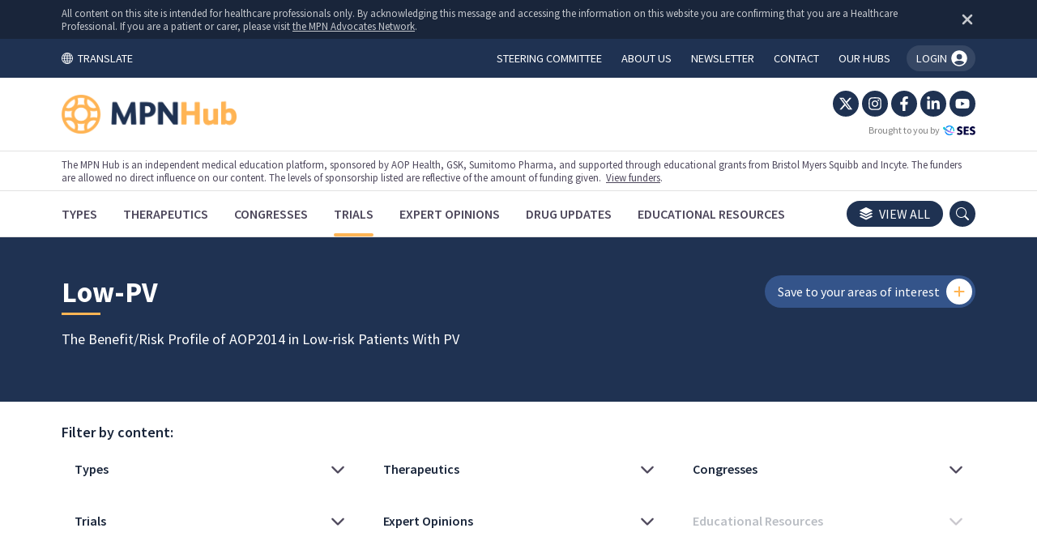

--- FILE ---
content_type: text/html; charset=utf-8
request_url: https://mpn-hub.com/trials/low-pv
body_size: 46148
content:
<!DOCTYPE html><html lang="en"><head><meta charSet="utf-8"/><meta name="viewport" content="width=device-width, initial-scale=1"/><link rel="preload" as="image" href="/images/logos/hubs/badge_mpn.svg"/><link rel="preload" as="image" href="/images/logos/hubs/mpn.webp"/><link rel="preload" as="image" href="/images/logos/ses/ses_small.webp"/><link rel="preload" as="image" href="/images/logos/ses/ses_full.webp"/><link rel="preload" as="image" href="https://ses-hubs-production.nyc3.digitaloceanspaces.com/media_library/ae34d26205966198eb2ea94026973393/eln_white.png"/><link rel="preload" as="image" href="https://ses-hubs-production.nyc3.digitaloceanspaces.com/media_library/4eda6f56902c2a9d9b60062187c930e2/gsk-logo.svg"/><link rel="preload" as="image" href="https://ses-hubs-production.nyc3.digitaloceanspaces.com/media_library/33f565d5e6f12bfef3bdedda5e64eb11/bms-logo-rgb-wht-150.png"/><link rel="preload" as="image" href="https://ses-hubs-production.nyc3.digitaloceanspaces.com/media_library/672217464b2ecd80ba8f5fd1c108909f/aop-health-white-v1.png"/><link rel="preload" as="image" href="https://ses-hubs-production.nyc3.digitaloceanspaces.com/media_library/1529a3ac6673fd2b2ffaa58efd682da4/02_SMP_brandmark_white_posi.png"/><link rel="stylesheet" href="/_next/static/css/8a6175d6727e20a2.css" data-precedence="next"/><link rel="stylesheet" href="/_next/static/css/3f9f8ae64a05bf41.css" data-precedence="next"/><link rel="stylesheet" href="/_next/static/css/354bbe42436e351a.css" data-precedence="next"/><link rel="stylesheet" href="/_next/static/css/24eb71dce1c35a20.css" data-precedence="next"/><link rel="preload" as="script" fetchPriority="low" href="/_next/static/chunks/webpack-bec0e7455000e541.js"/><script src="/_next/static/chunks/fd9d1056-0593d518fdcc5ba6.js" async=""></script><script src="/_next/static/chunks/6386-52e473f125b5d591.js" async=""></script><script src="/_next/static/chunks/main-app-39dd285ce9b83a3d.js" async=""></script><script src="/_next/static/chunks/app/global-error-86adec689ee72bf2.js" async=""></script><script src="/_next/static/chunks/app/layout-01f5fc2027d33db1.js" async=""></script><script src="/_next/static/chunks/2972-9f0c7256f1bb0fd0.js" async=""></script><script src="/_next/static/chunks/4175-06e08bead01cac6b.js" async=""></script><script src="/_next/static/chunks/app/not-found-ab5730383bfbc19d.js" async=""></script><script src="/_next/static/chunks/358ff52d-745ae1b009bc6d4a.js" async=""></script><script src="/_next/static/chunks/39209d7c-3687fc753dd2952e.js" async=""></script><script src="/_next/static/chunks/00cbbcb7-0c336d09398cc01f.js" async=""></script><script src="/_next/static/chunks/9081a741-792884b0c370798e.js" async=""></script><script src="/_next/static/chunks/b5c10047-163185f979db559d.js" async=""></script><script src="/_next/static/chunks/ec3863c0-0330fae9416951a9.js" async=""></script><script src="/_next/static/chunks/5878-7f76a01a7707e6eb.js" async=""></script><script src="/_next/static/chunks/3033-38c00f1426504e41.js" async=""></script><script src="/_next/static/chunks/3464-230d02811b953807.js" async=""></script><script src="/_next/static/chunks/5415-1f352fdd2b697fb4.js" async=""></script><script src="/_next/static/chunks/app/%5Bhub%5D/layout-b4155a36f37510c6.js" async=""></script><script src="/_next/static/chunks/app/%5Bhub%5D/error-cc0600f36d345944.js" async=""></script><script src="/_next/static/chunks/app/%5Bhub%5D/not-found-adb3fd79c58a9ac2.js" async=""></script><script src="/_next/static/chunks/2101-bc9e4cd56401d1b4.js" async=""></script><script src="/_next/static/chunks/3268-c22837930d06b119.js" async=""></script><script src="/_next/static/chunks/app/%5Bhub%5D/%5Bcategory%5D/%5Btaggroup%5D/page-44dc66ee827d08d7.js" async=""></script><link rel="preload" href="https://www.googletagmanager.com/gtm.js?id=GTM-5HBK84RC" as="script"/><title>MPN Hub | Trials / low-pv </title><meta name="description" content="trials / low-pv "/><meta property="og:title" content="Home | MPN Hub"/><meta property="og:description" content="in partnership with the European LeukemiaNet (ELN)."/><meta property="og:url" content="https://mpn-hub.com"/><meta property="og:site_name" content="MPN Hub"/><meta property="og:locale" content="en_US"/><meta property="og:image" content="https://mpn-hub.com/images/share/og-mpn.png"/><meta property="og:image:width" content="1200"/><meta property="og:image:height" content="1200"/><meta property="og:type" content="website"/><meta name="twitter:card" content="summary_large_image"/><meta name="twitter:title" content="Home | MPN Hub"/><meta name="twitter:description" content="in partnership with the European LeukemiaNet (ELN)."/><meta name="twitter:image" content="https://mpn-hub.com/images/share/og-mpn.png"/><meta name="twitter:image:width" content="1200"/><meta name="twitter:image:height" content="1200"/><link rel="icon" href="/favicon.ico" type="image/x-icon" sizes="16x16"/><link rel="icon" href="/favs/mpn/favicon.ico"/><script>
              window.TERMLY_CUSTOM_BLOCKING_MAP = {
                  "hubs-test-env.ams3.cdn.digitaloceanspaces.com": "essential",
                  "_next/static/chunks/polyfills.js": "essential"
              }
            </script><link href="https://fonts.googleapis.com/css2?family=Source+Sans+Pro:wght@200;300;400;600;700;900&amp;display=swap" rel="stylesheet"/><script src="/_next/static/chunks/polyfills-42372ed130431b0a.js" noModule=""></script></head><body class="mpn"><section><div class="masthead_masthead__tNH09"><div class="masthead_masthead__hcp__HFQYN"><div class="container-fluid"><div class="masthead_masthead__hcp__content__cIUdi"><p class="masthead_masthead__hcp__text__ryDWI">All content on this site is intended for healthcare professionals only. By acknowledging this message and accessing the information on this website you are confirming that you are a Healthcare Professional. If you are a patient or carer, please visit <a href='https://www.mpn-advocates.net/' target='_blank'>the MPN Advocates Network</a>.</p><button class="masthead_masthead__hcp__close__PxnkW" aria-label="Dismiss disclaimer"><svg stroke="currentColor" fill="currentColor" stroke-width="0" viewBox="0 0 384 512" height="1em" width="1em" xmlns="http://www.w3.org/2000/svg"><path d="M342.6 150.6c12.5-12.5 12.5-32.8 0-45.3s-32.8-12.5-45.3 0L192 210.7 86.6 105.4c-12.5-12.5-32.8-12.5-45.3 0s-12.5 32.8 0 45.3L146.7 256 41.4 361.4c-12.5 12.5-12.5 32.8 0 45.3s32.8 12.5 45.3 0L192 301.3 297.4 406.6c12.5 12.5 32.8 12.5 45.3 0s12.5-32.8 0-45.3L237.3 256 342.6 150.6z"></path></svg></button></div></div></div><div class="masthead_masthead__top__container__FEBDK"><div class="container-fluid"><div class="masthead_masthead__top__k4bIT"><div class="masthead_translate__EKe7E"><a class="masthead_translate__toggle__ZE9As" href="#" aria-label="Toggle translation menu"><svg stroke="currentColor" fill="currentColor" stroke-width="0" viewBox="0 0 16 16" height="1em" width="1em" xmlns="http://www.w3.org/2000/svg"><path d="M0 8a8 8 0 1 1 16 0A8 8 0 0 1 0 8zm7.5-6.923c-.67.204-1.335.82-1.887 1.855A7.97 7.97 0 0 0 5.145 4H7.5V1.077zM4.09 4a9.267 9.267 0 0 1 .64-1.539 6.7 6.7 0 0 1 .597-.933A7.025 7.025 0 0 0 2.255 4H4.09zm-.582 3.5c.03-.877.138-1.718.312-2.5H1.674a6.958 6.958 0 0 0-.656 2.5h2.49zM4.847 5a12.5 12.5 0 0 0-.338 2.5H7.5V5H4.847zM8.5 5v2.5h2.99a12.495 12.495 0 0 0-.337-2.5H8.5zM4.51 8.5a12.5 12.5 0 0 0 .337 2.5H7.5V8.5H4.51zm3.99 0V11h2.653c.187-.765.306-1.608.338-2.5H8.5zM5.145 12c.138.386.295.744.468 1.068.552 1.035 1.218 1.65 1.887 1.855V12H5.145zm.182 2.472a6.696 6.696 0 0 1-.597-.933A9.268 9.268 0 0 1 4.09 12H2.255a7.024 7.024 0 0 0 3.072 2.472zM3.82 11a13.652 13.652 0 0 1-.312-2.5h-2.49c.062.89.291 1.733.656 2.5H3.82zm6.853 3.472A7.024 7.024 0 0 0 13.745 12H11.91a9.27 9.27 0 0 1-.64 1.539 6.688 6.688 0 0 1-.597.933zM8.5 12v2.923c.67-.204 1.335-.82 1.887-1.855.173-.324.33-.682.468-1.068H8.5zm3.68-1h2.146c.365-.767.594-1.61.656-2.5h-2.49a13.65 13.65 0 0 1-.312 2.5zm2.802-3.5a6.959 6.959 0 0 0-.656-2.5H12.18c.174.782.282 1.623.312 2.5h2.49zM11.27 2.461c.247.464.462.98.64 1.539h1.835a7.024 7.024 0 0 0-3.072-2.472c.218.284.418.598.597.933zM10.855 4a7.966 7.966 0 0 0-.468-1.068C9.835 1.897 9.17 1.282 8.5 1.077V4h2.355z"></path></svg>  TRANSLATE</a><div class="masthead_translate__toggle__marker__I8_2z" data-active="false"></div><div class="masthead_translate__dropdown__zjVaE" data-active="false"><div class="masthead_translate__dropdown__container__ScWsq"><button type="button" class="masthead_translate__dropdown__close__B3NYA" aria-label="Toggle translation menu"><svg stroke="currentColor" fill="currentColor" stroke-width="0" viewBox="0 0 16 16" height="1em" width="1em" xmlns="http://www.w3.org/2000/svg"><path d="M4.646 4.646a.5.5 0 0 1 .708 0L8 7.293l2.646-2.647a.5.5 0 0 1 .708.708L8.707 8l2.647 2.646a.5.5 0 0 1-.708.708L8 8.707l-2.646 2.647a.5.5 0 0 1-.708-.708L7.293 8 4.646 5.354a.5.5 0 0 1 0-.708z"></path></svg></button><div id="google_translate_element"></div><p class="masthead_translate__dropdown__text__Y_Eb4">The <!-- -->mpn<!-- --> Hub website uses a third-party service provided by Google that dynamically translates web content. Translations are machine generated, so may not be an exact or complete translation, and the <!-- -->mpn<!-- --> Hub cannot guarantee the accuracy of translated content. The <!-- -->mpn<!-- --> and its employees will not be liable for any direct, indirect, or consequential damages (even if foreseeable) resulting from use of the Google Translate feature. For further support with Google Translate, visit <a href="http://translate.google.com/support/" target="_blank">Google Translate Help</a>.</p></div></div></div><ul class="masthead_masthead__top__nav__ClEnQ" data-active="false"><li class="masthead_masthead__top__nav__item__m_NOA"><a class="masthead_masthead__top__nav__item__link__QSX5g" href="/steering-committees"><p class="masthead_masthead__top__nav__item__link__text__PjFJL">Steering committee</p></a></li><li class="masthead_masthead__top__nav__item__m_NOA"><a class="masthead_masthead__top__nav__item__link__QSX5g" href="/about-us"><p class="masthead_masthead__top__nav__item__link__text__PjFJL">About us</p></a></li><li class="masthead_masthead__top__nav__item__m_NOA"><a class="masthead_masthead__top__nav__item__link__QSX5g" href="/newsletter"><p class="masthead_masthead__top__nav__item__link__text__PjFJL">Newsletter</p></a></li><li class="masthead_masthead__top__nav__item__m_NOA"><a class="masthead_masthead__top__nav__item__link__QSX5g" href="/contact"><p class="masthead_masthead__top__nav__item__link__text__PjFJL">Contact</p></a></li><li class="masthead_masthead__top__nav__item__m_NOA"><a class="masthead_masthead__top__nav__item__link__QSX5g" href="/our-hubs"><p class="masthead_masthead__top__nav__item__link__text__PjFJL">Our hubs</p></a></li></ul><button class="masthead_masthead__top__login__agray"><span>LOGIN <svg stroke="currentColor" fill="currentColor" stroke-width="0" viewBox="0 0 512 512" height="1em" width="1em" xmlns="http://www.w3.org/2000/svg"><path d="M256 48C141.31 48 48 141.31 48 256s93.31 208 208 208 208-93.31 208-208S370.69 48 256 48zm2 96a72 72 0 11-72 72 72 72 0 0172-72zm-2 288a175.55 175.55 0 01-129.18-56.6C135.66 329.62 215.06 320 256 320s120.34 9.62 129.18 55.39A175.52 175.52 0 01256 432z"></path></svg></span><div class="masthead_masthead__top__login__menu__Mhu8n" data-active="false"><a href="/account"><img src="/images/logos/hubs/badge_mpn.svg" alt=""/>MY <!-- -->mpn<!-- --> HUB</a><hr style="width:100%;border-color:white"/><a href="/account/bookmarks">MY BOOKMARKED CONTENT</a><hr style="width:100%;border-color:white"/><a href="/account/settings">ACCOUNT SETTINGS</a><hr style="width:100%;border-color:white"/><p id="logout">LOG OUT</p><div class="masthead_masthead__top__login__menu__arrow__bHYoW"></div></div><div class="masthead_masthead__top__login__success__JlIBZ" data-active="false"><div class="masthead_masthead__top__login__success__arrow__SLDkM"></div><div class="masthead_masthead__top__login__success__box__g1LsT"><p class="masthead_masthead__top__login__success__text__qvQae"><strong>You&#x27;re logged in!</strong> Click here any time to manage your account or log out.</p></div></div></button><div class="masthead_masthead__top__nav__hamburger__ts5Mz"><svg stroke="currentColor" fill="currentColor" stroke-width="0" viewBox="0 0 16 16" height="1em" width="1em" xmlns="http://www.w3.org/2000/svg"><path fill-rule="evenodd" d="M2.5 12a.5.5 0 0 1 .5-.5h10a.5.5 0 0 1 0 1H3a.5.5 0 0 1-.5-.5zm0-4a.5.5 0 0 1 .5-.5h10a.5.5 0 0 1 0 1H3a.5.5 0 0 1-.5-.5zm0-4a.5.5 0 0 1 .5-.5h10a.5.5 0 0 1 0 1H3a.5.5 0 0 1-.5-.5z"></path></svg></div></div></div></div><div class="masthead_masthead__middle__container__FwITG"><div class="container-fluid"><div class="masthead_masthead__middle__Y4wQt"><a class="masthead_masthead__middle__logo__yETGO" href="/"><img src="/images/logos/hubs/mpn.webp" alt="The MPN Hub" class="masthead_masthead__middle__logo__image__oKJ5m"/></a><div class="masthead_masthead__middle__links__ai71h"><div class="d-flex align-items-center"><ul class="masthead_masthead__middle__socials__kSH_Y"><li><a aria-label="Twitter" href="https://x.com/MPN_Hub" target="_blank" class="masthead_masthead__middle__socials__icon__ARE3M"><svg stroke="currentColor" fill="currentColor" stroke-width="0" viewBox="0 0 512 512" height="1em" width="1em" xmlns="http://www.w3.org/2000/svg"><path d="M389.2 48h70.6L305.6 224.2 487 464H345L233.7 318.6 106.5 464H35.8L200.7 275.5 26.8 48H172.4L272.9 180.9 389.2 48zM364.4 421.8h39.1L151.1 88h-42L364.4 421.8z"></path></svg></a></li><li><a aria-label="Instagram" href="https://www.instagram.com/mpn_hub/" target="_blank" class="masthead_masthead__middle__socials__icon__ARE3M"><svg stroke="currentColor" fill="currentColor" stroke-width="0" viewBox="0 0 448 512" height="1em" width="1em" xmlns="http://www.w3.org/2000/svg"><path d="M224.1 141c-63.6 0-114.9 51.3-114.9 114.9s51.3 114.9 114.9 114.9S339 319.5 339 255.9 287.7 141 224.1 141zm0 189.6c-41.1 0-74.7-33.5-74.7-74.7s33.5-74.7 74.7-74.7 74.7 33.5 74.7 74.7-33.6 74.7-74.7 74.7zm146.4-194.3c0 14.9-12 26.8-26.8 26.8-14.9 0-26.8-12-26.8-26.8s12-26.8 26.8-26.8 26.8 12 26.8 26.8zm76.1 27.2c-1.7-35.9-9.9-67.7-36.2-93.9-26.2-26.2-58-34.4-93.9-36.2-37-2.1-147.9-2.1-184.9 0-35.8 1.7-67.6 9.9-93.9 36.1s-34.4 58-36.2 93.9c-2.1 37-2.1 147.9 0 184.9 1.7 35.9 9.9 67.7 36.2 93.9s58 34.4 93.9 36.2c37 2.1 147.9 2.1 184.9 0 35.9-1.7 67.7-9.9 93.9-36.2 26.2-26.2 34.4-58 36.2-93.9 2.1-37 2.1-147.8 0-184.8zM398.8 388c-7.8 19.6-22.9 34.7-42.6 42.6-29.5 11.7-99.5 9-132.1 9s-102.7 2.6-132.1-9c-19.6-7.8-34.7-22.9-42.6-42.6-11.7-29.5-9-99.5-9-132.1s-2.6-102.7 9-132.1c7.8-19.6 22.9-34.7 42.6-42.6 29.5-11.7 99.5-9 132.1-9s102.7-2.6 132.1 9c19.6 7.8 34.7 22.9 42.6 42.6 11.7 29.5 9 99.5 9 132.1s2.7 102.7-9 132.1z"></path></svg></a></li><li><a aria-label="Facebook" href="https://www.facebook.com/MPN-Hub-108376414210424/" target="_blank" class="masthead_masthead__middle__socials__icon__ARE3M"><svg stroke="currentColor" fill="currentColor" stroke-width="0" viewBox="0 0 320 512" height="1em" width="1em" xmlns="http://www.w3.org/2000/svg"><path d="M279.14 288l14.22-92.66h-88.91v-60.13c0-25.35 12.42-50.06 52.24-50.06h40.42V6.26S260.43 0 225.36 0c-73.22 0-121.08 44.38-121.08 124.72v70.62H22.89V288h81.39v224h100.17V288z"></path></svg></a></li><li><a aria-label="LinkedIn" href="https://www.linkedin.com/company/43216631" target="_blank" class="masthead_masthead__middle__socials__icon__ARE3M"><svg stroke="currentColor" fill="currentColor" stroke-width="0" viewBox="0 0 448 512" height="1em" width="1em" xmlns="http://www.w3.org/2000/svg"><path d="M100.28 448H7.4V148.9h92.88zM53.79 108.1C24.09 108.1 0 83.5 0 53.8a53.79 53.79 0 0 1 107.58 0c0 29.7-24.1 54.3-53.79 54.3zM447.9 448h-92.68V302.4c0-34.7-.7-79.2-48.29-79.2-48.29 0-55.69 37.7-55.69 76.7V448h-92.78V148.9h89.08v40.8h1.3c12.4-23.5 42.69-48.3 87.88-48.3 94 0 111.28 61.9 111.28 142.3V448z"></path></svg></a></li><li><a aria-label="YouTube" href="https://www.youtube.com/@mpnhub3562" target="_blank" class="masthead_masthead__middle__socials__icon__ARE3M"><svg stroke="currentColor" fill="currentColor" stroke-width="0" viewBox="0 0 576 512" height="1em" width="1em" xmlns="http://www.w3.org/2000/svg"><path d="M549.655 124.083c-6.281-23.65-24.787-42.276-48.284-48.597C458.781 64 288 64 288 64S117.22 64 74.629 75.486c-23.497 6.322-42.003 24.947-48.284 48.597-11.412 42.867-11.412 132.305-11.412 132.305s0 89.438 11.412 132.305c6.281 23.65 24.787 41.5 48.284 47.821C117.22 448 288 448 288 448s170.78 0 213.371-11.486c23.497-6.321 42.003-24.171 48.284-47.821 11.412-42.867 11.412-132.305 11.412-132.305s0-89.438-11.412-132.305zm-317.51 213.508V175.185l142.739 81.205-142.739 81.201z"></path></svg></a></li></ul></div><a href="https://scientificeducationsupport.com/" target="_blank" class="masthead_masthead__middle__links__ses__XnraF">Brought to you by <img src="/images/logos/ses/ses_small.webp" alt="Scientific Education Support"/></a></div></div></div></div><div class="masthead_masthead__disclaimer__container__NRm6y"><div class="container-fluid"><div class="masthead_masthead__disclaimer__mlhNz"><p>The MPN Hub is an independent medical education platform, sponsored by AOP Health, GSK, Sumitomo Pharma, and supported through educational grants from Bristol Myers Squibb and Incyte. The funders are allowed no direct influence on our content. The levels of sponsorship listed are reflective of the amount of funding given.  <a href="#footer">View funders</a>.</p></div></div></div><div class="masthead_masthead__bottom__container__xbKW7"><div class="container-fluid"><div class="masthead_masthead__bottom__2S9VC"><ul class="masthead_masthead__bottom__categories__Jru38"><li class="masthead_masthead__bottom__categories__item__b_FIj"><a aria-label="Types" class="masthead_masthead__bottom__categories__item__link__ZKLs0" data-active="false" data-loading="false" href="/types"><p class="masthead_masthead__bottom__categories__item__link__text__2Y6IJ">Types</p></a></li><li class="masthead_masthead__bottom__categories__item__b_FIj"><a aria-label="Therapeutics" class="masthead_masthead__bottom__categories__item__link__ZKLs0" data-active="false" data-loading="false" href="/therapeutics"><p class="masthead_masthead__bottom__categories__item__link__text__2Y6IJ">Therapeutics</p></a></li><li class="masthead_masthead__bottom__categories__item__b_FIj"><a aria-label="Congresses" class="masthead_masthead__bottom__categories__item__link__ZKLs0" data-active="false" data-loading="false" href="/congresses"><p class="masthead_masthead__bottom__categories__item__link__text__2Y6IJ">Congresses</p></a></li><li class="masthead_masthead__bottom__categories__item__b_FIj"><a aria-label="Trials" class="masthead_masthead__bottom__categories__item__link__ZKLs0" data-active="true" data-loading="false" href="/trials"><p class="masthead_masthead__bottom__categories__item__link__text__2Y6IJ">Trials</p></a></li><li class="masthead_masthead__bottom__categories__item__b_FIj"><a aria-label="Expert Opinions" class="masthead_masthead__bottom__categories__item__link__ZKLs0" data-active="false" data-loading="false" href="/expert-opinions"><p class="masthead_masthead__bottom__categories__item__link__text__2Y6IJ">Expert Opinions</p></a></li><li class="masthead_masthead__bottom__categories__item__b_FIj"><a aria-label="Drug Updates" class="masthead_masthead__bottom__categories__item__link__ZKLs0" data-active="false" data-loading="false" href="/drug-updates"><p class="masthead_masthead__bottom__categories__item__link__text__2Y6IJ">Drug Updates</p></a></li><li class="masthead_masthead__bottom__categories__item__b_FIj"><a aria-label="Educational Resources" class="masthead_masthead__bottom__categories__item__link__ZKLs0" data-active="false" data-loading="false" href="/educational-resources"><p class="masthead_masthead__bottom__categories__item__link__text__2Y6IJ">Educational Resources</p></a></li></ul><div class="masthead_masthead__bottom__categories__hover__ZdgK5" data-active="false"></div><a class="masthead_masthead__bottom__viewall__Wfmzq" href="/search"><svg stroke="currentColor" fill="currentColor" stroke-width="0" viewBox="0 0 16 16" class="masthead_masthead__bottom__viewall__icon__Vyn8h" height="1em" width="1em" xmlns="http://www.w3.org/2000/svg"><path d="m14.12 10.163 1.715.858c.22.11.22.424 0 .534L8.267 15.34a.598.598 0 0 1-.534 0L.165 11.555a.299.299 0 0 1 0-.534l1.716-.858 5.317 2.659c.505.252 1.1.252 1.604 0l5.317-2.66zM7.733.063a.598.598 0 0 1 .534 0l7.568 3.784a.3.3 0 0 1 0 .535L8.267 8.165a.598.598 0 0 1-.534 0L.165 4.382a.299.299 0 0 1 0-.535L7.733.063z"></path><path d="m14.12 6.576 1.715.858c.22.11.22.424 0 .534l-7.568 3.784a.598.598 0 0 1-.534 0L.165 7.968a.299.299 0 0 1 0-.534l1.716-.858 5.317 2.659c.505.252 1.1.252 1.604 0l5.317-2.659z"></path></svg>View all</a><div class="masthead_masthead__bottom__search__6ucWM"><svg stroke="currentColor" fill="currentColor" stroke-width="0" viewBox="0 0 16 16" height="1em" width="1em" xmlns="http://www.w3.org/2000/svg"><path d="M11.742 10.344a6.5 6.5 0 1 0-1.397 1.398h-.001c.03.04.062.078.098.115l3.85 3.85a1 1 0 0 0 1.415-1.414l-3.85-3.85a1.007 1.007 0 0 0-.115-.1zM12 6.5a5.5 5.5 0 1 1-11 0 5.5 5.5 0 0 1 11 0z"></path></svg></div></div></div></div><div class="masthead_searchbar__container__YqXVK" data-visible="false"><div class="container-fluid"><div class="masthead_searchbar__qSbZo"><form class="masthead_searchbar__input__container__sgy0x"><input class="masthead_searchbar__input__twybA" type="text" placeholder="Search all content on the MPN Hub..." value=""/><button aria-label="search" type="submit" class="masthead_searchbar__input__submit__nDMHJ"><svg stroke="currentColor" fill="currentColor" stroke-width="0" viewBox="0 0 512 512" height="1em" width="1em" xmlns="http://www.w3.org/2000/svg"><path d="M416 208c0 45.9-14.9 88.3-40 122.7L502.6 457.4c12.5 12.5 12.5 32.8 0 45.3s-32.8 12.5-45.3 0L330.7 376c-34.4 25.2-76.8 40-122.7 40C93.1 416 0 322.9 0 208S93.1 0 208 0S416 93.1 416 208zM208 352a144 144 0 1 0 0-288 144 144 0 1 0 0 288z"></path></svg></button></form><div class="masthead_searchbar__close__Q946r"><svg stroke="currentColor" fill="currentColor" stroke-width="0" viewBox="0 0 352 512" class="masthead_searchbar__close__icon__dSfrP" height="1em" width="1em" xmlns="http://www.w3.org/2000/svg"><path d="M242.72 256l100.07-100.07c12.28-12.28 12.28-32.19 0-44.48l-22.24-22.24c-12.28-12.28-32.19-12.28-44.48 0L176 189.28 75.93 89.21c-12.28-12.28-32.19-12.28-44.48 0L9.21 111.45c-12.28 12.28-12.28 32.19 0 44.48L109.28 256 9.21 356.07c-12.28 12.28-12.28 32.19 0 44.48l22.24 22.24c12.28 12.28 32.2 12.28 44.48 0L176 322.72l100.07 100.07c12.28 12.28 32.2 12.28 44.48 0l22.24-22.24c12.28-12.28 12.28-32.19 0-44.48L242.72 256z"></path></svg></div></div></div></div><div class="modals_modal__zdoRW" data-active="false"><div class="modals_modal__content__ZRkh2"><button class="modals_modal__close___dsZw"><svg stroke="currentColor" fill="none" stroke-width="0" viewBox="0 0 15 15" height="1em" width="1em" xmlns="http://www.w3.org/2000/svg"><path fill-rule="evenodd" clip-rule="evenodd" d="M11.7816 4.03157C12.0062 3.80702 12.0062 3.44295 11.7816 3.2184C11.5571 2.99385 11.193 2.99385 10.9685 3.2184L7.50005 6.68682L4.03164 3.2184C3.80708 2.99385 3.44301 2.99385 3.21846 3.2184C2.99391 3.44295 2.99391 3.80702 3.21846 4.03157L6.68688 7.49999L3.21846 10.9684C2.99391 11.193 2.99391 11.557 3.21846 11.7816C3.44301 12.0061 3.80708 12.0061 4.03164 11.7816L7.50005 8.31316L10.9685 11.7816C11.193 12.0061 11.5571 12.0061 11.7816 11.7816C12.0062 11.557 12.0062 11.193 11.7816 10.9684L8.31322 7.49999L11.7816 4.03157Z" fill="currentColor"></path></svg></button><div class="masthead_donate__container__xWU_X"><div class="masthead_donate__56jaM"><p class="masthead_donate__text__eEQ2K masthead_donate__text_lead__kku7A">Now <em>you</em> can support HCPs in making informed decisions for their patients</p><p class="masthead_donate__text__eEQ2K">Your contribution helps us continuously deliver expertly curated content to HCPs worldwide. You will also have the opportunity to make a content suggestion for consideration and receive updates on the impact contributions are making to our content.</p><a href="https://donate.stripe.com/6oEeYjbye92QbN68ww" target="blank"><button class="button_button__Ub83X" data-background="accent">Make a one-off contribution</button></a><a href="https://buy.stripe.com/fZebM76dU7YMbN63cd" target="_blank"><button class="button_button__Ub83X" data-background="accent">Make a repeat contribution</button></a><a color="themegray.base" href="https://lymphomahub.com/make-a-contribution" class="masthead_donate__text__eEQ2K masthead_donate__text_link__ruGnT">Find out more</a></div><div class="masthead_donate__image__rbNuy" data-bg="accent.base" style="background-image:url(&#x27;/images/modals/donate.png&#x27;)"></div></div></div></div><div class="modals_modal__zdoRW" data-active="false"><div class="modals_modal__content__ZRkh2"><button class="modals_modal__close___dsZw"><svg stroke="currentColor" fill="none" stroke-width="0" viewBox="0 0 15 15" height="1em" width="1em" xmlns="http://www.w3.org/2000/svg"><path fill-rule="evenodd" clip-rule="evenodd" d="M11.7816 4.03157C12.0062 3.80702 12.0062 3.44295 11.7816 3.2184C11.5571 2.99385 11.193 2.99385 10.9685 3.2184L7.50005 6.68682L4.03164 3.2184C3.80708 2.99385 3.44301 2.99385 3.21846 3.2184C2.99391 3.44295 2.99391 3.80702 3.21846 4.03157L6.68688 7.49999L3.21846 10.9684C2.99391 11.193 2.99391 11.557 3.21846 11.7816C3.44301 12.0061 3.80708 12.0061 4.03164 11.7816L7.50005 8.31316L10.9685 11.7816C11.193 12.0061 11.5571 12.0061 11.7816 11.7816C12.0062 11.557 12.0062 11.193 11.7816 10.9684L8.31322 7.49999L11.7816 4.03157Z" fill="currentColor"></path></svg></button><div class="login_login__qOB0Q"><div class="login_logo__MRwDc"><img alt="My MPN Hub" loading="lazy" decoding="async" data-nimg="fill" style="position:absolute;height:100%;width:100%;left:0;top:0;right:0;bottom:0;object-fit:contain;color:transparent" sizes="100vw" srcSet="/_next/image?url=%2Fimages%2Flogos%2Fhubs%2Fmympn.webp&amp;w=640&amp;q=75 640w, /_next/image?url=%2Fimages%2Flogos%2Fhubs%2Fmympn.webp&amp;w=750&amp;q=75 750w, /_next/image?url=%2Fimages%2Flogos%2Fhubs%2Fmympn.webp&amp;w=828&amp;q=75 828w, /_next/image?url=%2Fimages%2Flogos%2Fhubs%2Fmympn.webp&amp;w=1080&amp;q=75 1080w, /_next/image?url=%2Fimages%2Flogos%2Fhubs%2Fmympn.webp&amp;w=1200&amp;q=75 1200w, /_next/image?url=%2Fimages%2Flogos%2Fhubs%2Fmympn.webp&amp;w=1920&amp;q=75 1920w, /_next/image?url=%2Fimages%2Flogos%2Fhubs%2Fmympn.webp&amp;w=2048&amp;q=75 2048w, /_next/image?url=%2Fimages%2Flogos%2Fhubs%2Fmympn.webp&amp;w=3840&amp;q=75 3840w" src="/_next/image?url=%2Fimages%2Flogos%2Fhubs%2Fmympn.webp&amp;w=3840&amp;q=75"/></div><div class="login_login__features__xdN7e"><p class="login_login__features__title__SXU7s">Create an account and access these new features:</p><div class="login_login__features__badge__knfZ_"><div class="login_login__features__badge__icon__A_arQ"><svg stroke="currentColor" fill="currentColor" stroke-width="0" viewBox="0 0 16 16" height="1em" width="1em" xmlns="http://www.w3.org/2000/svg"><path fill-rule="evenodd" d="M2 15.5V2a2 2 0 0 1 2-2h8a2 2 0 0 1 2 2v13.5a.5.5 0 0 1-.74.439L8 13.069l-5.26 2.87A.5.5 0 0 1 2 15.5zM8.16 4.1a.178.178 0 0 0-.32 0l-.634 1.285a.178.178 0 0 1-.134.098l-1.42.206a.178.178 0 0 0-.098.303L6.58 6.993c.042.041.061.1.051.158L6.39 8.565a.178.178 0 0 0 .258.187l1.27-.668a.178.178 0 0 1 .165 0l1.27.668a.178.178 0 0 0 .257-.187L9.368 7.15a.178.178 0 0 1 .05-.158l1.028-1.001a.178.178 0 0 0-.098-.303l-1.42-.206a.178.178 0 0 1-.134-.098L8.16 4.1z"></path></svg></div><p class="login_login__features__badge__text__LoXKL">Bookmark content to read later</p></div><div class="login_login__features__badge__knfZ_"><div class="login_login__features__badge__icon__A_arQ"><svg stroke="currentColor" fill="none" stroke-width="0" viewBox="0 0 15 15" height="1em" width="1em" xmlns="http://www.w3.org/2000/svg"><path fill-rule="evenodd" clip-rule="evenodd" d="M8 2.75C8 2.47386 7.77614 2.25 7.5 2.25C7.22386 2.25 7 2.47386 7 2.75V7H2.75C2.47386 7 2.25 7.22386 2.25 7.5C2.25 7.77614 2.47386 8 2.75 8H7V12.25C7 12.5261 7.22386 12.75 7.5 12.75C7.77614 12.75 8 12.5261 8 12.25V8H12.25C12.5261 8 12.75 7.77614 12.75 7.5C12.75 7.22386 12.5261 7 12.25 7H8V2.75Z" fill="currentColor"></path></svg></div><p class="login_login__features__badge__text__LoXKL">Select your specific areas of interest</p></div><div class="login_login__features__badge__knfZ_"><div class="login_login__features__badge__icon__A_arQ"><svg stroke="currentColor" fill="none" stroke-width="0" viewBox="0 0 15 15" height="1em" width="1em" xmlns="http://www.w3.org/2000/svg"><path fill-rule="evenodd" clip-rule="evenodd" d="M11.4669 3.72684C11.7558 3.91574 11.8369 4.30308 11.648 4.59198L7.39799 11.092C7.29783 11.2452 7.13556 11.3467 6.95402 11.3699C6.77247 11.3931 6.58989 11.3355 6.45446 11.2124L3.70446 8.71241C3.44905 8.48022 3.43023 8.08494 3.66242 7.82953C3.89461 7.57412 4.28989 7.55529 4.5453 7.78749L6.75292 9.79441L10.6018 3.90792C10.7907 3.61902 11.178 3.53795 11.4669 3.72684Z" fill="currentColor"></path></svg></div><p class="login_login__features__badge__text__LoXKL">View <!-- -->MPN<!-- --> content recommended for you</p></div></div><form class="login_login__form__j9oio"><p class="login_login__form__text__fGSaK">First, please enter your email address to sign in or create your account.</p><div class="text_text__ncEMM"><span class="login_login__form__label__text__sDoeB">Your email address</span><input placeholder="your-email@example.com" name="email" value=""/></div><p class="login_login__disclaimer__vLnS8">The personal information collected is utilized for the purposes defined within the <a href="/privacy-policy" target="_blank">privacy policy</a>. We do not share your information with any third parties.</p><button class="button_button__Ub83X" data-background="accent">CONTINUE</button></form></div></div></div></div><div><div class="hero_hero__8OLbm" data-theme="dark"><div class="container-fluid"><div class="row position-relative"><div class="col-12 col-sm-8"><div class="hero_hero__content__cnCeq" data-theme="dark"><h1 data-theme="dark" class="hero_hero__content__title__aytJD">Low-PV</h1><div class="hero_hero__content__divider__yjlzU"></div><div data-theme="dark" class="hero_hero__content__subtitle__zc_Du">The Benefit/Risk Profile of AOP2014 in Low-risk Patients With PV</div></div></div><div class="d-none d-sm-block col-12 col-sm-4"><div class="hero_hero__save__rightcontainer__zovQk"><button type="button" class="hero_hero__save__5fzUL" data-hovering="false" data-saved="false"><span>Save to your areas of interest <svg stroke="currentColor" fill="currentColor" stroke-width="0" viewBox="0 0 448 512" height="1em" width="1em" xmlns="http://www.w3.org/2000/svg"><path d="M256 80c0-17.7-14.3-32-32-32s-32 14.3-32 32V224H48c-17.7 0-32 14.3-32 32s14.3 32 32 32H192V432c0 17.7 14.3 32 32 32s32-14.3 32-32V288H400c17.7 0 32-14.3 32-32s-14.3-32-32-32H256V80z"></path></svg></span></button></div></div></div></div></div><div class="filters_filters__VGwdG"><div class="container-fluid"><p class="filters_filters__title__Kmm92">Filter by content:</p><div class="row g-3"><div class="col-12 col-sm-6 col-md-4" style="pointer-events:none;opacity:.3"></div><div class="col-12 col-sm-6 col-md-4" style="pointer-events:none;opacity:.3"></div><div class="col-12 col-sm-6 col-md-4" style="pointer-events:none;opacity:.3"></div><div class="col-12 col-sm-6 col-md-4" style="pointer-events:none;opacity:.3"></div><div class="col-12 col-sm-6 col-md-4" style="pointer-events:none;opacity:.3"></div><div class="col-12 col-sm-6 col-md-4" style="pointer-events:none;opacity:.3"></div></div></div></div><div class="container-fluid"><div class="filters_typeFilter__ABOS0"></div></div><div class="decks_deck__198_l"><div class="container-fluid"><div class="row gy-3"></div></div></div><div class="container-fluid"><div><div class="cattree_tree__container__IlWDG"><div class="row"><div class="col-12"><h2 class="cattree_tree__title__tqlPQ">All Trials</h2><div class="cattree_tree__title__underline__5vWXj"></div></div><div class="col-12"><div class="cattree_tree__eqgAZ"><div class="cattree_tree__branch__alpha___e_kw">A</div><div class="cattree_tree__branch__wCoT2"><a class="cattree_tree__branch__title__1Z_YT" href="/trials/ace-536-mf-001">ACE-536-MF-001</a></div><div class="cattree_tree__branch__wCoT2"><a class="cattree_tree__branch__title__1Z_YT" href="/trials/apex">APEX</a></div><div class="cattree_tree__branch__wCoT2"><a class="cattree_tree__branch__title__1Z_YT" href="/trials/ares">ARES</a></div><div></div><div class="cattree_tree__branch__alpha___e_kw">B</div><div class="cattree_tree__branch__wCoT2"><a class="cattree_tree__branch__title__1Z_YT" href="/trials/krt-232-101">BOREAS (KRT-232-101)</a></div><div></div><div class="cattree_tree__branch__alpha___e_kw">C</div><div class="cattree_tree__branch__wCoT2"><a class="cattree_tree__branch__title__1Z_YT" href="/trials/combi">COMBI</a></div><div class="cattree_tree__branch__wCoT2"><a class="cattree_tree__branch__title__1Z_YT" href="/trials/combi-ii">COMBI II</a></div><div class="cattree_tree__branch__wCoT2"><a class="cattree_tree__branch__title__1Z_YT" href="/trials/comfort-i">COMFORT-I</a></div><div class="cattree_tree__branch__wCoT2"><a class="cattree_tree__branch__title__1Z_YT" href="/trials/comfort-ii">COMFORT-II</a></div><div class="cattree_tree__branch__wCoT2"><a class="cattree_tree__branch__title__1Z_YT" href="/trials/continuation-pv">CONTINUATION-PV</a></div><div></div><div class="cattree_tree__branch__alpha___e_kw">D</div><div class="cattree_tree__branch__wCoT2"><a class="cattree_tree__branch__title__1Z_YT" href="/trials/nct01387763">DALIAH</a></div><div></div><div class="cattree_tree__branch__alpha___e_kw">E</div><div class="cattree_tree__branch__wCoT2"><a class="cattree_tree__branch__title__1Z_YT" href="/trials/eclap">ECLAP</a></div><div class="cattree_tree__branch__wCoT2"><a class="cattree_tree__branch__title__1Z_YT" href="/trials/epicovideha">EPICOVIDEHA</a></div><div class="cattree_tree__branch__wCoT2"><a class="cattree_tree__branch__title__1Z_YT" href="/trials/essential-thrombocytosis-1">ESSENTIAL</a></div><div class="cattree_tree__branch__wCoT2"><a class="cattree_tree__branch__title__1Z_YT" href="/trials/exceed-et">EXCEED-ET</a></div><div class="cattree_tree__branch__wCoT2"><a class="cattree_tree__branch__title__1Z_YT" href="/trials/expand">EXPAND</a></div><div class="cattree_tree__branch__wCoT2"><a class="cattree_tree__branch__title__1Z_YT" href="/trials/explorer">EXPLORER</a></div><div></div><div class="cattree_tree__branch__alpha___e_kw">F</div><div class="cattree_tree__branch__wCoT2"><a class="cattree_tree__branch__title__1Z_YT" href="/trials/famy">FAMy</a></div><div class="cattree_tree__branch__wCoT2"><a class="cattree_tree__branch__title__1Z_YT" href="/trials/nct03011372">FIGHT-203</a></div><div class="cattree_tree__branch__wCoT2"><a class="cattree_tree__branch__title__1Z_YT" href="/trials/fraction">FRACTION</a></div><div class="cattree_tree__branch__wCoT2"><a class="cattree_tree__branch__title__1Z_YT" href="/trials/freedom">FREEDOM</a></div><div class="cattree_tree__branch__wCoT2"><a class="cattree_tree__branch__title__1Z_YT" href="/trials/freedom2">FREEDOM2</a></div><div></div><div class="cattree_tree__branch__alpha___e_kw">G</div><div class="cattree_tree__branch__wCoT2"><a class="cattree_tree__branch__title__1Z_YT" href="/trials/giv-in-pv">GIV-IN PV</a></div><div></div><div class="cattree_tree__branch__alpha___e_kw">I</div><div class="cattree_tree__branch__wCoT2"><a class="cattree_tree__branch__title__1Z_YT" href="/trials/imbark">IMbark</a></div><div class="cattree_tree__branch__wCoT2"><a class="cattree_tree__branch__title__1Z_YT" href="/trials/impactmf">IMpactMF</a></div><div class="cattree_tree__branch__wCoT2"><a class="cattree_tree__branch__title__1Z_YT" href="/trials/improvemf">IMproveMF</a></div><div class="cattree_tree__branch__wCoT2"><a class="cattree_tree__branch__title__1Z_YT" href="/trials/inca033989-101">INCA033989-101</a></div><div class="cattree_tree__branch__wCoT2"><a class="cattree_tree__branch__title__1Z_YT" href="/trials/inca033989-102">INCA033989-102</a></div><div class="cattree_tree__branch__wCoT2"><a class="cattree_tree__branch__title__1Z_YT" href="/trials/inca33989-101">INCA33989-101</a></div><div class="cattree_tree__branch__wCoT2"><a class="cattree_tree__branch__title__1Z_YT" href="/trials/inca33989-102">INCA33989-102</a></div><div class="cattree_tree__branch__wCoT2"><a class="cattree_tree__branch__title__1Z_YT" href="/trials/incb-18424-261">INCB 18424-261</a></div><div class="cattree_tree__branch__wCoT2"><a class="cattree_tree__branch__title__1Z_YT" href="/trials/independence">INDEPENDENCE</a></div><div class="cattree_tree__branch__wCoT2"><a class="cattree_tree__branch__title__1Z_YT" href="/trials/irene-g">IRENE-G</a></div><div></div><div class="cattree_tree__branch__alpha___e_kw">J</div><div class="cattree_tree__branch__wCoT2"><a class="cattree_tree__branch__title__1Z_YT" href="/trials/jakarta">JAKARTA</a></div><div class="cattree_tree__branch__wCoT2"><a class="cattree_tree__branch__title__1Z_YT" href="/trials/jakarta2">JAKARTA2</a></div><div class="cattree_tree__branch__wCoT2"><a class="cattree_tree__branch__title__1Z_YT" href="/trials/jakomo">JAKoMo</a></div><div class="cattree_tree__branch__wCoT2"><a class="cattree_tree__branch__title__1Z_YT" href="/trials/jump">JUMP</a></div><div></div><div class="cattree_tree__branch__alpha___e_kw">K</div><div class="cattree_tree__branch__wCoT2"><a class="cattree_tree__branch__title__1Z_YT" href="/trials/krt-232-109">KRT-232-109</a></div><div></div><div class="cattree_tree__branch__alpha___e_kw">L</div><div class="cattree_tree__branch__wCoT2"><a class="cattree_tree__branch__title__1Z_YT" href="/trials/limber">LIMBER</a></div><div class="cattree_tree__branch__wCoT2"><a class="cattree_tree__branch__title__1Z_YT" href="/trials/low-pv">Low-PV</a></div><div></div><div class="cattree_tree__branch__alpha___e_kw">M</div><div class="cattree_tree__branch__wCoT2"><a class="cattree_tree__branch__title__1Z_YT" href="/trials/majic">MAJIC</a></div><div class="cattree_tree__branch__wCoT2"><a class="cattree_tree__branch__title__1Z_YT" href="/trials/majic-et">MAJIC-ET</a></div><div class="cattree_tree__branch__wCoT2"><a class="cattree_tree__branch__title__1Z_YT" href="/trials/majic-pv">MAJIC-PV</a></div><div class="cattree_tree__branch__wCoT2"><a class="cattree_tree__branch__title__1Z_YT" href="/trials/manifest">MANIFEST</a></div><div class="cattree_tree__branch__wCoT2"><a class="cattree_tree__branch__title__1Z_YT" href="/trials/manifest-2">MANIFEST-2</a></div><div class="cattree_tree__branch__wCoT2"><a class="cattree_tree__branch__title__1Z_YT" href="/trials/mascot">MASCOT</a></div><div class="cattree_tree__branch__wCoT2"><a class="cattree_tree__branch__title__1Z_YT" href="/trials/meter">METER</a></div><div class="cattree_tree__branch__wCoT2"><a class="cattree_tree__branch__title__1Z_YT" href="/trials/mithridate">MITHRIDATE</a></div><div class="cattree_tree__branch__wCoT2"><a class="cattree_tree__branch__title__1Z_YT" href="/trials/momentum">MOMENTUM</a></div><div class="cattree_tree__branch__wCoT2"><a class="cattree_tree__branch__title__1Z_YT" href="/trials/mpn-covid">MPN-COVID</a></div><div class="cattree_tree__branch__wCoT2"><a class="cattree_tree__branch__title__1Z_YT" href="/trials/mysec">MYSEC</a></div><div></div><div class="cattree_tree__branch__alpha___e_kw">O</div><div class="cattree_tree__branch__wCoT2"><a class="cattree_tree__branch__title__1Z_YT" href="/trials/odyssey">ODYSSEY</a></div><div></div><div class="cattree_tree__branch__alpha___e_kw">P</div><div class="cattree_tree__branch__wCoT2"><a class="cattree_tree__branch__title__1Z_YT" href="/trials/p1101mf">P1101MF</a></div><div class="cattree_tree__branch__wCoT2"><a class="cattree_tree__branch__title__1Z_YT" href="/trials/pac203">PAC203</a></div><div class="cattree_tree__branch__wCoT2"><a class="cattree_tree__branch__title__1Z_YT" href="/trials/pacific">PACIFIC</a></div><div class="cattree_tree__branch__wCoT2"><a class="cattree_tree__branch__title__1Z_YT" href="/trials/paradigm-pv">PARADIGM-PV</a></div><div class="cattree_tree__branch__wCoT2"><a class="cattree_tree__branch__title__1Z_YT" href="/trials/pathfinder">PATHFINDER</a></div><div class="cattree_tree__branch__wCoT2"><a class="cattree_tree__branch__title__1Z_YT" href="/trials/peginvera">PEGINVERA</a></div><div class="cattree_tree__branch__wCoT2"><a class="cattree_tree__branch__title__1Z_YT" href="/trials/persist-1">PERSIST-1</a></div><div class="cattree_tree__branch__wCoT2"><a class="cattree_tree__branch__title__1Z_YT" href="/trials/persist-2">PERSIST-2</a></div><div class="cattree_tree__branch__wCoT2"><a class="cattree_tree__branch__title__1Z_YT" href="/trials/nct03731260">PIONEER</a></div><div class="cattree_tree__branch__wCoT2"><a class="cattree_tree__branch__title__1Z_YT" href="/trials/promise">PROMise</a></div><div class="cattree_tree__branch__wCoT2"><a class="cattree_tree__branch__title__1Z_YT" href="/trials/proud-pv">PROUD-PV</a></div><div class="cattree_tree__branch__wCoT2"><a class="cattree_tree__branch__title__1Z_YT" href="/trials/pv-arc">PV-ARC</a></div><div></div><div class="cattree_tree__branch__alpha___e_kw">R</div><div class="cattree_tree__branch__wCoT2"><a class="cattree_tree__branch__title__1Z_YT" href="/trials/ramp-study">RAMP study</a></div><div class="cattree_tree__branch__wCoT2"><a class="cattree_tree__branch__title__1Z_YT" href="/trials/real-world-ernest-2-registry-study">Real-world ERNEST-2 registry study</a></div><div class="cattree_tree__branch__wCoT2"><a class="cattree_tree__branch__title__1Z_YT" href="/trials/realism-uk">REALISM UK</a></div><div class="cattree_tree__branch__wCoT2"><a class="cattree_tree__branch__title__1Z_YT" href="/trials/nct03222609">REFINE</a></div><div class="cattree_tree__branch__wCoT2"><a class="cattree_tree__branch__title__1Z_YT" href="/trials/relief">RELIEF</a></div><div class="cattree_tree__branch__wCoT2"><a class="cattree_tree__branch__title__1Z_YT" href="/trials/response">RESPONSE</a></div><div class="cattree_tree__branch__wCoT2"><a class="cattree_tree__branch__title__1Z_YT" href="/trials/response-2">RESPONSE-2</a></div><div class="cattree_tree__branch__wCoT2"><a class="cattree_tree__branch__title__1Z_YT" href="/trials/restore">RESTORE</a></div><div class="cattree_tree__branch__wCoT2"><a class="cattree_tree__branch__title__1Z_YT" href="/trials/resume">RESUME</a></div><div class="cattree_tree__branch__wCoT2"><a class="cattree_tree__branch__title__1Z_YT" href="/trials/reveal">REVEAL</a></div><div class="cattree_tree__branch__wCoT2"><a class="cattree_tree__branch__title__1Z_YT" href="/trials/revive">REVIVE</a></div><div class="cattree_tree__branch__wCoT2"><a class="cattree_tree__branch__title__1Z_YT" href="/trials/rop-et">ROP-ET</a></div><div class="cattree_tree__branch__wCoT2"><a class="cattree_tree__branch__title__1Z_YT" href="/trials/ropeg-pv">ROPEG-PV</a></div><div class="cattree_tree__branch__wCoT2"><a class="cattree_tree__branch__title__1Z_YT" href="/trials/rux-mf">RUX-MF</a></div><div class="cattree_tree__branch__wCoT2"><a class="cattree_tree__branch__title__1Z_YT" href="/trials/ruxobeat">RuxoBEAT</a></div><div class="cattree_tree__branch__wCoT2"><a class="cattree_tree__branch__title__1Z_YT" href="/trials/ruxopeg">RUXOPEG</a></div><div></div><div class="cattree_tree__branch__alpha___e_kw">S</div><div class="cattree_tree__branch__wCoT2"><a class="cattree_tree__branch__title__1Z_YT" href="/trials/sanreco">SANRECO</a></div><div class="cattree_tree__branch__wCoT2"><a class="cattree_tree__branch__title__1Z_YT" href="/trials/sentry-3">SENTRY</a></div><div class="cattree_tree__branch__wCoT2"><a class="cattree_tree__branch__title__1Z_YT" href="/trials/sentry-2">SENTRY-2</a></div><div class="cattree_tree__branch__wCoT2"><a class="cattree_tree__branch__title__1Z_YT" href="/trials/ship">SHIP</a></div><div class="cattree_tree__branch__wCoT2"><a class="cattree_tree__branch__title__1Z_YT" href="/trials/shorespan-004">Shorespan-004</a></div><div class="cattree_tree__branch__wCoT2"><a class="cattree_tree__branch__title__1Z_YT" href="/trials/simplify-1">SIMPLIFY-1</a></div><div class="cattree_tree__branch__wCoT2"><a class="cattree_tree__branch__title__1Z_YT" href="/trials/simplify-2">SIMPLIFY-2</a></div><div class="cattree_tree__branch__wCoT2"><a class="cattree_tree__branch__title__1Z_YT" href="/trials/summit">Summit</a></div><div class="cattree_tree__branch__wCoT2"><a class="cattree_tree__branch__title__1Z_YT" href="/trials/surpass-et">SURPASS-ET</a></div><div></div><div class="cattree_tree__branch__alpha___e_kw">T</div><div class="cattree_tree__branch__wCoT2"><a class="cattree_tree__branch__title__1Z_YT" href="/trials/thrive">THRIVE</a></div><div class="cattree_tree__branch__wCoT2"><a class="cattree_tree__branch__title__1Z_YT" href="/trials/transform-1">TRANSFORM-1</a></div><div></div><div class="cattree_tree__branch__alpha___e_kw">V</div><div class="cattree_tree__branch__wCoT2"><a class="cattree_tree__branch__title__1Z_YT" href="/trials/verify">VERIFY</a></div><div></div><div class="cattree_tree__branch__alpha___e_kw">Z</div><div class="cattree_tree__branch__wCoT2"><a class="cattree_tree__branch__title__1Z_YT" href="/trials/zgjak002">ZGJAK002</a></div><div class="cattree_tree__branch__wCoT2"><a class="cattree_tree__branch__title__1Z_YT" href="/trials/zgjak006">ZGJAK006</a></div><div class="cattree_tree__branch__wCoT2"><a class="cattree_tree__branch__title__1Z_YT" href="/trials/zgjak016">ZGJAK016</a></div><div class="cattree_tree__branch__wCoT2"><a class="cattree_tree__branch__title__1Z_YT" href="/trials/zgjak017">ZGJAK017</a></div><div></div></div></div></div></div></div></div></div><footer id="footer"><div class="footer_footer__ses__dqg8C"><div class="container-fluid"><div class="row justify-content-center"><div class="col-12"><div class="d-flex flex-column align-items-center"><p class="footer_footer__ses__title__uwG5u">Brought to you by</p><a href="https://www.scientificeducationsupport.com" target="_blank"><img src="/images/logos/ses/ses_full.webp" width="1021px" height="auto" class="footer_footer__ses__logo___Hlyj" alt="Scientific Education Support company logo"/></a><p class="footer_footer__ses__text__AwALw">Delivering streamlined independent medical education to enhance clinical practice</p></div></div></div></div></div><div class="footer_footer__partners__oOcmX"><div class="container-fluid"><div class="row justify-content-center"><div class="col-12 col-sm-10 col-md-8"><p class="footer_footer__partners__text__Okvby footer_footer__partners__text_lead__qIR4E">In partnership with</p></div></div><div class="row justify-content-center g-5"><div class="col-6 col-md-4 col-lg-3 d-flex align-items-center justify-content-center"><a class="footer_footer__partners__partner__qOMXF" href="https://www.leukemia-net.org/" target="_blank"><img data-size="large" src="https://ses-hubs-production.nyc3.digitaloceanspaces.com/media_library/ae34d26205966198eb2ea94026973393/eln_white.png" alt="ELN company logo"/></a></div></div><div class="row justify-content-center"><div class="col-12 col-sm-10 col-md-8"><div class="footer_footer__partners__text__Okvby"><p>Thank you to the funders of the MPN Hub. All content is developed independently by SES in collaboration with an expert steering committee; funders are allowed no direct influence on the content of the hub. The MPN Hub is sponsored by AOP Health, GSK, Sumitomo Pharma, and supported through educational grants from Bristol Myers Squibb and Incyte.  The levels of sponsorship listed are reflective of the amount of funding given. </p></div></div></div><div class="row justify-content-center g-5"><div class="col-6 col-md-4 col-lg-2 py-3"><a class="footer_footer__partners__partner__qOMXF" href="https://www.gsk.com/en-gb/" target="_blank"><img src="https://ses-hubs-production.nyc3.digitaloceanspaces.com/media_library/4eda6f56902c2a9d9b60062187c930e2/gsk-logo.svg" alt="GSK company logo"/><p class="footer_footer__partners__partner__tier__QnHCn" data-tier="PLATINUM">Platinum</p></a></div><div class="col-6 col-md-4 col-lg-2 py-3"><a class="footer_footer__partners__partner__qOMXF" href="https://www.bms.com/" target="_blank"><img src="https://ses-hubs-production.nyc3.digitaloceanspaces.com/media_library/33f565d5e6f12bfef3bdedda5e64eb11/bms-logo-rgb-wht-150.png" alt="Celgene company logo"/><p class="footer_footer__partners__partner__tier__QnHCn" data-tier="SILVER">Silver</p><p class="footer_footer__partners__partner__founder__wgVFA">FOUNDER</p></a></div><div class="col-6 col-md-4 col-lg-2 py-3"><a class="footer_footer__partners__partner__qOMXF" href="https://www.aoporphan.com" target="_blank"><img src="https://ses-hubs-production.nyc3.digitaloceanspaces.com/media_library/672217464b2ecd80ba8f5fd1c108909f/aop-health-white-v1.png" alt="null company logo"/><p class="footer_footer__partners__partner__tier__QnHCn" data-tier="BRONZE">Bronze</p><p class="footer_footer__partners__partner__founder__wgVFA">FOUNDER</p></a></div><div class="col-6 col-md-4 col-lg-2 py-3"><a class="footer_footer__partners__partner__qOMXF" href="https://www.sumitomocorp.com/en/global" target="_blank"><img src="https://ses-hubs-production.nyc3.digitaloceanspaces.com/media_library/1529a3ac6673fd2b2ffaa58efd682da4/02_SMP_brandmark_white_posi.png" alt="Sumitomo company logo"/><p class="footer_footer__partners__partner__tier__QnHCn" data-tier="CONTRIBUTOR">Contributor</p></a></div></div><div class="row justify-content-center"><div class="col-12 col-sm-10 col-md-8"><div class="footer_footer__partners__text__Okvby"><p>Interested in becoming a supporter? Please <a href="mailto:secretariat@scientificeducationsupport.com">contact us.</a></p></div></div></div></div></div><div class="footer_footer__nav__Z1UdR"><div class="container-fluid"><div class="footer_footer__nav__menu__9HuIZ"><a class="footer_footer__nav__menu__item__gEs2H" href="/terms-and-conditions">Terms and Conditions</a><a class="footer_footer__nav__menu__item__gEs2H" href="/cookie-policy">Cookie Policy</a><a class="footer_footer__nav__menu__item__gEs2H" href="/privacy-policy">Privacy Policy</a><a class="footer_footer__nav__menu__item__gEs2H" href="/newsletter">Newsletter</a></div></div></div><div class="footer_footer__copyright__AC8ar"><div class="container-fluid"><p class="footer_footer__copyright__text__qR5QG">© <!-- -->MPN Hub<!-- --> <!-- -->2026<!-- -->. All rights reserved.</p><p class="footer_footer__copyright__text__qR5QG">All content on this site is intended for healthcare professionals only. <!-- -->If you are a patient or carer, please visit <a href="https://www.mpn-advocates.net/" target="_blank">the MPN Advocates Network</a></p><p class="footer_footer__copyright__text__qR5QG footer_footer__copyright__text_version__Unezf">v.<!-- -->2.19.2</p></div></div></footer></section><script src="/_next/static/chunks/webpack-bec0e7455000e541.js" async=""></script><script>(self.__next_f=self.__next_f||[]).push([0]);self.__next_f.push([2,null])</script><script>self.__next_f.push([1,"1:HL[\"/_next/static/css/8a6175d6727e20a2.css\",\"style\"]\n2:HL[\"/_next/static/css/3f9f8ae64a05bf41.css\",\"style\"]\n3:HL[\"/_next/static/css/354bbe42436e351a.css\",\"style\"]\n4:HL[\"/_next/static/css/24eb71dce1c35a20.css\",\"style\"]\n"])</script><script>self.__next_f.push([1,"5:I[12846,[],\"\"]\n8:I[4707,[],\"\"]\nc:I[36423,[],\"\"]\n10:I[48990,[\"6470\",\"static/chunks/app/global-error-86adec689ee72bf2.js\"],\"default\"]\n9:[\"hub\",\"mpn\",\"d\"]\na:[\"category\",\"trials\",\"d\"]\nb:[\"taggroup\",\"low-pv\",\"d\"]\n11:[]\n0:[\"$\",\"$L5\",null,{\"buildId\":\"KebIlF_NRcimfc4HTIdZI\",\"assetPrefix\":\"\",\"urlParts\":[\"\",\"mpn\",\"trials\",\"low-pv\"],\"initialTree\":[\"\",{\"children\":[[\"hub\",\"mpn\",\"d\"],{\"children\":[[\"category\",\"trials\",\"d\"],{\"children\":[[\"taggroup\",\"low-pv\",\"d\"],{\"children\":[\"__PAGE__\",{}]}]}]}]},\"$undefined\",\"$undefined\",true],\"initialSeedData\":[\"\",{\"children\":[[\"hub\",\"mpn\",\"d\"],{\"children\":[[\"category\",\"trials\",\"d\"],{\"children\":[[\"taggroup\",\"low-pv\",\"d\"],{\"children\":[\"__PAGE__\",{},[[\"$L6\",\"$L7\",[[\"$\",\"link\",\"0\",{\"rel\":\"stylesheet\",\"href\":\"/_next/static/css/24eb71dce1c35a20.css\",\"precedence\":\"next\",\"crossOrigin\":\"$undefined\"}]]],null],null]},[null,[\"$\",\"$L8\",null,{\"parallelRouterKey\":\"children\",\"segmentPath\":[\"children\",\"$9\",\"children\",\"$a\",\"children\",\"$b\",\"children\"],\"error\":\"$undefined\",\"errorStyles\":\"$undefined\",\"errorScripts\":\"$undefined\",\"template\":[\"$\",\"$Lc\",null,{}],\"templateStyles\":\"$undefined\",\"templateScripts\":\"$undefined\",\"notFound\":\"$undefined\",\"notFoundStyles\":\"$undefined\"}]],null]},[null,[\"$\",\"$L8\",null,{\"parallelRouterKey\":\"children\",\"segmentPath\":[\"children\",\"$9\",\"children\",\"$a\",\"children\"],\"error\":\"$undefined\",\"errorStyles\":\"$undefined\",\"errorScripts\":\"$undefined\",\"template\":[\"$\",\"$Lc\",null,{}],\"templateStyles\":\"$undefined\",\"templateScripts\":\"$undefined\",\"notFound\":\"$undefined\",\"notFoundStyles\":\"$undefined\"}]],null]},[[[[\"$\",\"link\",\"0\",{\"rel\":\"stylesheet\",\"href\":\"/_next/static/css/3f9f8ae64a05bf41.css\",\"precedence\":\"next\",\"crossOrigin\":\"$undefined\"}],[\"$\",\"link\",\"1\",{\"rel\":\"stylesheet\",\"href\":\"/_next/static/css/354bbe42436e351a.css\",\"precedence\":\"next\",\"crossOrigin\":\"$undefined\"}]],\"$Ld\"],null],null]},[[[[\"$\",\"link\",\"0\",{\"rel\":\"stylesheet\",\"href\":\"/_next/static/css/8a6175d6727e20a2.css\",\"precedence\":\"next\",\"crossOrigin\":\"$undefined\"}]],\"$Le\"],null],null],\"couldBeIntercepted\":false,\"initialHead\":[null,\"$Lf\"],\""])</script><script>self.__next_f.push([1,"globalErrorComponent\":\"$10\",\"missingSlots\":\"$W11\"}]\n"])</script><script>self.__next_f.push([1,"12:I[14498,[\"3185\",\"static/chunks/app/layout-01f5fc2027d33db1.js\"],\"default\"]\n13:I[75292,[\"2972\",\"static/chunks/2972-9f0c7256f1bb0fd0.js\",\"4175\",\"static/chunks/4175-06e08bead01cac6b.js\",\"9160\",\"static/chunks/app/not-found-ab5730383bfbc19d.js\"],\"default\"]\n14:I[98087,[\"3185\",\"static/chunks/app/layout-01f5fc2027d33db1.js\"],\"GoogleTagManager\"]\n15:I[41909,[\"1724\",\"static/chunks/358ff52d-745ae1b009bc6d4a.js\",\"2306\",\"static/chunks/39209d7c-3687fc753dd2952e.js\",\"8447\",\"static/chunks/00cbbcb7-0c336d09398cc01f.js\",\"2420\",\"static/chunks/9081a741-792884b0c370798e.js\",\"1787\",\"static/chunks/b5c10047-163185f979db559d.js\",\"3190\",\"static/chunks/ec3863c0-0330fae9416951a9.js\",\"2972\",\"static/chunks/2972-9f0c7256f1bb0fd0.js\",\"5878\",\"static/chunks/5878-7f76a01a7707e6eb.js\",\"3033\",\"static/chunks/3033-38c00f1426504e41.js\",\"3464\",\"static/chunks/3464-230d02811b953807.js\",\"5415\",\"static/chunks/5415-1f352fdd2b697fb4.js\",\"4175\",\"static/chunks/4175-06e08bead01cac6b.js\",\"1730\",\"static/chunks/app/%5Bhub%5D/layout-b4155a36f37510c6.js\"],\"default\"]\n16:I[21095,[\"1724\",\"static/chunks/358ff52d-745ae1b009bc6d4a.js\",\"2306\",\"static/chunks/39209d7c-3687fc753dd2952e.js\",\"8447\",\"static/chunks/00cbbcb7-0c336d09398cc01f.js\",\"2420\",\"static/chunks/9081a741-792884b0c370798e.js\",\"1787\",\"static/chunks/b5c10047-163185f979db559d.js\",\"3190\",\"static/chunks/ec3863c0-0330fae9416951a9.js\",\"2972\",\"static/chunks/2972-9f0c7256f1bb0fd0.js\",\"5878\",\"static/chunks/5878-7f76a01a7707e6eb.js\",\"3033\",\"static/chunks/3033-38c00f1426504e41.js\",\"3464\",\"static/chunks/3464-230d02811b953807.js\",\"5415\",\"static/chunks/5415-1f352fdd2b697fb4.js\",\"4175\",\"static/chunks/4175-06e08bead01cac6b.js\",\"1730\",\"static/chunks/app/%5Bhub%5D/layout-b4155a36f37510c6.js\"],\"default\"]\n17:I[48534,[\"1724\",\"static/chunks/358ff52d-745ae1b009bc6d4a.js\",\"2306\",\"static/chunks/39209d7c-3687fc753dd2952e.js\",\"8447\",\"static/chunks/00cbbcb7-0c336d09398cc01f.js\",\"2420\",\"static/chunks/9081a741-792884b0c370798e.js\",\"1787\",\"static/chunks/b5c10047-163185f979db559d.js\",\"3190\",\"static/chunks/ec3863c0-0330fae9416951a9.js\",\"2972\""])</script><script>self.__next_f.push([1,",\"static/chunks/2972-9f0c7256f1bb0fd0.js\",\"5878\",\"static/chunks/5878-7f76a01a7707e6eb.js\",\"3033\",\"static/chunks/3033-38c00f1426504e41.js\",\"3464\",\"static/chunks/3464-230d02811b953807.js\",\"5415\",\"static/chunks/5415-1f352fdd2b697fb4.js\",\"4175\",\"static/chunks/4175-06e08bead01cac6b.js\",\"1730\",\"static/chunks/app/%5Bhub%5D/layout-b4155a36f37510c6.js\"],\"default\"]\n18:I[34979,[\"1724\",\"static/chunks/358ff52d-745ae1b009bc6d4a.js\",\"2306\",\"static/chunks/39209d7c-3687fc753dd2952e.js\",\"8447\",\"static/chunks/00cbbcb7-0c336d09398cc01f.js\",\"2420\",\"static/chunks/9081a741-792884b0c370798e.js\",\"1787\",\"static/chunks/b5c10047-163185f979db559d.js\",\"3190\",\"static/chunks/ec3863c0-0330fae9416951a9.js\",\"2972\",\"static/chunks/2972-9f0c7256f1bb0fd0.js\",\"5878\",\"static/chunks/5878-7f76a01a7707e6eb.js\",\"3033\",\"static/chunks/3033-38c00f1426504e41.js\",\"3464\",\"static/chunks/3464-230d02811b953807.js\",\"5415\",\"static/chunks/5415-1f352fdd2b697fb4.js\",\"4175\",\"static/chunks/4175-06e08bead01cac6b.js\",\"1730\",\"static/chunks/app/%5Bhub%5D/layout-b4155a36f37510c6.js\"],\"default\"]\n1a:I[53536,[\"2972\",\"static/chunks/2972-9f0c7256f1bb0fd0.js\",\"4175\",\"static/chunks/4175-06e08bead01cac6b.js\",\"4120\",\"static/chunks/app/%5Bhub%5D/error-cc0600f36d345944.js\"],\"default\"]\n1b:I[99018,[\"2972\",\"static/chunks/2972-9f0c7256f1bb0fd0.js\",\"4175\",\"static/chunks/4175-06e08bead01cac6b.js\",\"5894\",\"static/chunks/app/%5Bhub%5D/not-found-adb3fd79c58a9ac2.js\"],\"default\"]\ne:[\"$\",\"html\",null,{\"lang\":\"en\",\"children\":[[\"$\",\"head\",null,{\"children\":[[\"$\",\"script\",null,{\"dangerouslySetInnerHTML\":{\"__html\":\"\\n              window.TERMLY_CUSTOM_BLOCKING_MAP = {\\n                  \\\"hubs-test-env.ams3.cdn.digitaloceanspaces.com\\\": \\\"essential\\\",\\n                  \\\"_next/static/chunks/polyfills.js\\\": \\\"essential\\\"\\n              }\\n            \"}}],[\"$\",\"link\",null,{\"href\":\"https://fonts.googleapis.com/css2?family=Source+Sans+Pro:wght@200;300;400;600;700;900\u0026display=swap\",\"rel\":\"stylesheet\"}]]}],[\"$\",\"body\",null,{\"className\":\"mpn\",\"children\":[[\"$\",\"$L12\",null,{\"autoBlock\":true,\"masterConsentsOrigin\":"])</script><script>self.__next_f.push([1,"true,\"websiteUUID\":\"21ebc318-c6de-4f93-8090-8320d7c8112d\"}],[\"$\",\"$L8\",null,{\"parallelRouterKey\":\"children\",\"segmentPath\":[\"children\"],\"error\":\"$undefined\",\"errorStyles\":\"$undefined\",\"errorScripts\":\"$undefined\",\"template\":[\"$\",\"$Lc\",null,{}],\"templateStyles\":\"$undefined\",\"templateScripts\":\"$undefined\",\"notFound\":[\"$\",\"$L13\",null,{}],\"notFoundStyles\":[]}]]}],[\"$\",\"$L14\",null,{\"gtmId\":\"GTM-5HBK84RC\"}]]}]\n19:T75c,\u003cp\u003e\u003cspan data-contrast=\"none\"\u003eJean-Jacques Kiladjian is a Professor of Clinical Pharmacology at \u003c/span\u003e\u003ca href=\"https://u-paris.fr/en/\"\u003e\u003cspan data-contrast=\"none\"\u003eUniversit\u0026eacute; Paris\u003c/span\u003e\u003c/a\u003e\u003cspan data-contrast=\"none\"\u003e Cit\u0026eacute;\u003c/span\u003e\u003cspan data-contrast=\"none\"\u003e, Paris, FR, and a Consultant Hematologist and Head of the Clinical Investigation Center of \u003c/span\u003e\u003ca href=\"https://hopital-saintlouis.aphp.fr/\"\u003e\u003cspan data-contrast=\"none\"\u003eH\u0026ocirc;pital Saint-Louis\u003c/span\u003e\u003c/a\u003e\u003cspan data-contrast=\"none\"\u003e, Paris, FR. Professor Kiladjian\u0026rsquo;s work focuses on clinical research and the development of novel therapeutics for the treatment of patients with myeloproliferative neoplasms (MPN) and myelodysplastic syndromes.\u003c/span\u003e\u003cspan data-ccp-props=\"{\u0026quot;134233117\u0026quot;:false,\u0026quot;134233118\u0026quot;:false,\u0026quot;201341983\u0026quot;:0,\u0026quot;335559738\u0026quot;:0,\u0026quot;335559739\u0026quot;:0,\u0026quot;335559740\u0026quot;:240}\"\u003e\u0026nbsp;\u003c/span\u003e\u003c/p\u003e\n\u003cp\u003e\u003cspan data-contrast=\"none\"\u003eProfessor Kiladjian is an active member of many societies, including the \u003c/span\u003e\u003ca href=\"https://ehaweb.org/\"\u003e\u003cspan data-contrast=\"none\"\u003eEuropean Hematology Association\u003c/span\u003e\u003c/a\u003e\u003cspan data-contrast=\"none\"\u003e, for which he is co-chair of the Scientific Working Group on MPN. He is also a member of the \u003c/span\u003e\u003ca href=\"https://www.hematology.org/\"\u003e\u003cspan data-contrast=\"none\"\u003eAmerican Society of Hematology\u003c/span\u003e\u003c/a\u003e\u003cspan data-contrast=\"none\"\u003e, as well as the \u003c/span\u003e\u003ca href=\"https://www.leukemia-net.org/home/\"\u003e\u003cspan data-contrast=\"none\"\u003eEuropean LeukemiaNet\u003c/span\u003e\u003c/a\u003e\u003cspan data-contrast=\"none\"\u003e, for which he is secretary of the MPN Working Group, and president of the French In"])</script><script>self.__next_f.push([1,"tergroup of Myeloproliferative neoplasms.\u0026nbsp;\u003c/span\u003e\u003cspan data-ccp-props=\"{\u0026quot;134233117\u0026quot;:false,\u0026quot;134233118\u0026quot;:false,\u0026quot;201341983\u0026quot;:0,\u0026quot;335559738\u0026quot;:0,\u0026quot;335559739\u0026quot;:0,\u0026quot;335559740\u0026quot;:240}\"\u003e\u0026nbsp;\u003c/span\u003e\u003c/p\u003e"])</script><script>self.__next_f.push([1,"d:[\"$\",\"section\",null,{\"children\":[[\"$\",\"$L15\",null,{\"children\":[\"$\",\"$L16\",null,{\"children\":[\"$\",\"$L17\",null,{\"children\":[[\"$\",\"$L18\",null,{\"expertsRecent\":{\"experts\":[{\"id\":70035,\"site_id\":7,\"title\":\"\",\"slug\":\"claire-harrison\",\"description\":\"\",\"created_at\":\"2020-04-22 15:51\",\"updated_at\":\"2025-04-24 09:31\",\"published_at\":\"2020-04-22 15:51\",\"sort_order\":4,\"first_name\":\"Claire\",\"last_name\":\"Harrison\",\"location\":\"Guy’s and St Thomas’ NHS Foundation Trust, London, UK\",\"image_id\":70103,\"active\":1,\"position\":\"Steering Committee Member\",\"draft\":0,\"user_id\":null,\"full_name\":\" Claire Harrison\",\"role\":\"steering\",\"expert\":1,\"last_article_date\":\"2025-12-12 14:45:00\",\"image\":{\"id\":70103,\"site_id\":7,\"filename\":\"c-h.png\",\"hash\":\"eb30d739e3d8b8cfbb03280ad54b9a1a\",\"extension\":\".png\",\"mime\":\"image/png\",\"width\":166,\"height\":214,\"bytes\":63465,\"alt\":null,\"caption\":null,\"hide\":0,\"created_at\":\"2020-05-26T10:21:04.000000Z\",\"updated_at\":\"2020-05-26T10:21:04.000000Z\",\"created_by_id\":1,\"updated_by_id\":1,\"is_image\":1,\"url\":\"https://ses-hubs-production.nyc3.digitaloceanspaces.com/media_library/eb30d739e3d8b8cfbb03280ad54b9a1a/c-h.png\",\"sizes\":[{\"id\":1,\"created_at\":null,\"updated_at\":null,\"name\":\"thumb\",\"always_create\":1,\"width\":140,\"height\":90,\"method\":\"cover\",\"pivot\":{\"image_id\":70103,\"image_size_id\":1,\"filename\":\"https://ses-hubs-production.nyc3.digitaloceanspaces.com/media_library/eb30d739e3d8b8cfbb03280ad54b9a1a/thumb-c-h.webp\"}},{\"id\":2,\"created_at\":null,\"updated_at\":null,\"name\":\"small\",\"always_create\":1,\"width\":600,\"height\":450,\"method\":\"cover\",\"pivot\":{\"image_id\":70103,\"image_size_id\":2,\"filename\":\"https://ses-hubs-production.nyc3.digitaloceanspaces.com/media_library/eb30d739e3d8b8cfbb03280ad54b9a1a/small-c-h.webp\"}},{\"id\":3,\"created_at\":null,\"updated_at\":null,\"name\":\"medium\",\"always_create\":1,\"width\":800,\"height\":600,\"method\":\"cover\",\"pivot\":{\"image_id\":70103,\"image_size_id\":3,\"filename\":\"https://ses-hubs-production.nyc3.digitaloceanspaces.com/media_library/eb30d739e3d8b8cfbb03280ad54b9a1a/medium-c-h.webp\"}},{\"id\":4,\"created_at\":null,\"updated_at\":null,\"name\":\"large\",\"always_create\":1,\"width\":1000,\"height\":750,\"method\":\"cover\",\"pivot\":{\"image_id\":70103,\"image_size_id\":4,\"filename\":\"https://ses-hubs-production.nyc3.digitaloceanspaces.com/media_library/eb30d739e3d8b8cfbb03280ad54b9a1a/large-c-h.webp\"}},{\"id\":5,\"created_at\":null,\"updated_at\":null,\"name\":\"headshot\",\"always_create\":1,\"width\":300,\"height\":300,\"method\":\"cover\",\"pivot\":{\"image_id\":70103,\"image_size_id\":5,\"filename\":\"https://ses-hubs-production.nyc3.digitaloceanspaces.com/media_library/eb30d739e3d8b8cfbb03280ad54b9a1a/headshot-c-h.webp\"}},{\"id\":6,\"created_at\":null,\"updated_at\":null,\"name\":\"small_scale\",\"always_create\":1,\"width\":600,\"height\":450,\"method\":\"scale\",\"pivot\":{\"image_id\":70103,\"image_size_id\":6,\"filename\":\"https://ses-hubs-production.nyc3.digitaloceanspaces.com/media_library/eb30d739e3d8b8cfbb03280ad54b9a1a/small_scale-c-h.webp\"}},{\"id\":7,\"created_at\":null,\"updated_at\":null,\"name\":\"medium_scale\",\"always_create\":1,\"width\":800,\"height\":600,\"method\":\"scale\",\"pivot\":{\"image_id\":70103,\"image_size_id\":7,\"filename\":\"https://ses-hubs-production.nyc3.digitaloceanspaces.com/media_library/eb30d739e3d8b8cfbb03280ad54b9a1a/medium_scale-c-h.webp\"}},{\"id\":8,\"created_at\":null,\"updated_at\":null,\"name\":\"large_scale\",\"always_create\":1,\"width\":1000,\"height\":750,\"method\":\"scale\",\"pivot\":{\"image_id\":70103,\"image_size_id\":8,\"filename\":\"https://ses-hubs-production.nyc3.digitaloceanspaces.com/media_library/eb30d739e3d8b8cfbb03280ad54b9a1a/large_scale-c-h.webp\"}},{\"id\":9,\"created_at\":\"2025-12-19T18:15:09.000000Z\",\"updated_at\":\"2025-12-19T18:15:09.000000Z\",\"name\":\"abstract\",\"always_create\":1,\"width\":1000,\"height\":null,\"method\":\"scale\",\"pivot\":{\"image_id\":70103,\"image_size_id\":9,\"filename\":\"https://ses-hubs-production.nyc3.digitaloceanspaces.com/media_library/eb30d739e3d8b8cfbb03280ad54b9a1a/abstract-c-h.webp\"}}]}},{\"id\":70027,\"site_id\":7,\"title\":\"\",\"slug\":\"jean-jacques-kiladjian\",\"description\":\"$19\",\"created_at\":\"2020-04-22 14:44\",\"updated_at\":\"2025-04-24 09:03\",\"published_at\":\"2020-04-22 14:44\",\"sort_order\":0,\"first_name\":\"Jean-Jacques\",\"last_name\":\"Kiladjian\",\"location\":\"Université Paris Cité and Hôpital Saint-Louis, Paris, FR\",\"image_id\":70061,\"active\":1,\"position\":\"Chair\",\"draft\":0,\"user_id\":null,\"full_name\":\" Jean-Jacques Kiladjian\",\"role\":\"steering\",\"expert\":1,\"last_article_date\":\"2025-12-10 07:30:00\",\"image\":{\"id\":70061,\"site_id\":7,\"filename\":\"jean-jacques-k2.jpg\",\"hash\":\"7ab273505af47f262bb79bf897b55ad7\",\"extension\":\".jpg\",\"mime\":\"image/jpeg\",\"width\":771,\"height\":967,\"bytes\":186423,\"alt\":null,\"caption\":null,\"hide\":0,\"created_at\":\"2020-05-21T16:46:25.000000Z\",\"updated_at\":\"2020-05-21T16:46:25.000000Z\",\"created_by_id\":1,\"updated_by_id\":1,\"is_image\":1,\"url\":\"https://ses-hubs-production.nyc3.digitaloceanspaces.com/media_library/7ab273505af47f262bb79bf897b55ad7/jean-jacques-k2.jpg\",\"sizes\":[{\"id\":1,\"created_at\":null,\"updated_at\":null,\"name\":\"thumb\",\"always_create\":1,\"width\":140,\"height\":90,\"method\":\"cover\",\"pivot\":{\"image_id\":70061,\"image_size_id\":1,\"filename\":\"https://ses-hubs-production.nyc3.digitaloceanspaces.com/media_library/7ab273505af47f262bb79bf897b55ad7/thumb-jean-jacques-k2.webp\"}},{\"id\":2,\"created_at\":null,\"updated_at\":null,\"name\":\"small\",\"always_create\":1,\"width\":600,\"height\":450,\"method\":\"cover\",\"pivot\":{\"image_id\":70061,\"image_size_id\":2,\"filename\":\"https://ses-hubs-production.nyc3.digitaloceanspaces.com/media_library/7ab273505af47f262bb79bf897b55ad7/small-jean-jacques-k2.webp\"}},{\"id\":3,\"created_at\":null,\"updated_at\":null,\"name\":\"medium\",\"always_create\":1,\"width\":800,\"height\":600,\"method\":\"cover\",\"pivot\":{\"image_id\":70061,\"image_size_id\":3,\"filename\":\"https://ses-hubs-production.nyc3.digitaloceanspaces.com/media_library/7ab273505af47f262bb79bf897b55ad7/medium-jean-jacques-k2.webp\"}},{\"id\":4,\"created_at\":null,\"updated_at\":null,\"name\":\"large\",\"always_create\":1,\"width\":1000,\"height\":750,\"method\":\"cover\",\"pivot\":{\"image_id\":70061,\"image_size_id\":4,\"filename\":\"https://ses-hubs-production.nyc3.digitaloceanspaces.com/media_library/7ab273505af47f262bb79bf897b55ad7/large-jean-jacques-k2.webp\"}},{\"id\":5,\"created_at\":null,\"updated_at\":null,\"name\":\"headshot\",\"always_create\":1,\"width\":300,\"height\":300,\"method\":\"cover\",\"pivot\":{\"image_id\":70061,\"image_size_id\":5,\"filename\":\"https://ses-hubs-production.nyc3.digitaloceanspaces.com/media_library/7ab273505af47f262bb79bf897b55ad7/headshot-jean-jacques-k2.webp\"}},{\"id\":6,\"created_at\":null,\"updated_at\":null,\"name\":\"small_scale\",\"always_create\":1,\"width\":600,\"height\":450,\"method\":\"scale\",\"pivot\":{\"image_id\":70061,\"image_size_id\":6,\"filename\":\"https://ses-hubs-production.nyc3.digitaloceanspaces.com/media_library/7ab273505af47f262bb79bf897b55ad7/small_scale-jean-jacques-k2.webp\"}},{\"id\":7,\"created_at\":null,\"updated_at\":null,\"name\":\"medium_scale\",\"always_create\":1,\"width\":800,\"height\":600,\"method\":\"scale\",\"pivot\":{\"image_id\":70061,\"image_size_id\":7,\"filename\":\"https://ses-hubs-production.nyc3.digitaloceanspaces.com/media_library/7ab273505af47f262bb79bf897b55ad7/medium_scale-jean-jacques-k2.webp\"}},{\"id\":8,\"created_at\":null,\"updated_at\":null,\"name\":\"large_scale\",\"always_create\":1,\"width\":1000,\"height\":750,\"method\":\"scale\",\"pivot\":{\"image_id\":70061,\"image_size_id\":8,\"filename\":\"https://ses-hubs-production.nyc3.digitaloceanspaces.com/media_library/7ab273505af47f262bb79bf897b55ad7/large_scale-jean-jacques-k2.webp\"}},{\"id\":9,\"created_at\":\"2025-12-19T18:15:09.000000Z\",\"updated_at\":\"2025-12-19T18:15:09.000000Z\",\"name\":\"abstract\",\"always_create\":1,\"width\":1000,\"height\":null,\"method\":\"scale\",\"pivot\":{\"image_id\":70061,\"image_size_id\":9,\"filename\":\"https://ses-hubs-production.nyc3.digitaloceanspaces.com/media_library/7ab273505af47f262bb79bf897b55ad7/abstract-jean-jacques-k2.webp\"}}]}},{\"id\":91832,\"site_id\":7,\"title\":null,\"slug\":\"jennifer-vaughn\",\"description\":\"\",\"created_at\":\"2025-11-05 12:04\",\"updated_at\":\"2025-11-05 12:04\",\"published_at\":null,\"sort_order\":0,\"first_name\":\"Jennifer\",\"last_name\":\"Vaughn\",\"location\":\"\",\"image_id\":null,\"active\":1,\"position\":\"\",\"draft\":0,\"user_id\":null,\"full_name\":\"Jennifer Vaughn\",\"role\":\"contributor\",\"expert\":1,\"last_article_date\":\"2025-11-07 12:30:00\",\"image\":null},{\"id\":70584,\"site_id\":7,\"title\":\"\",\"slug\":\"aaron-gerds-1\",\"description\":\"\",\"created_at\":\"2025-03-06 11:12\",\"updated_at\":\"2025-04-24 09:31\",\"published_at\":\"2025-03-06 11:12\",\"sort_order\":13,\"first_name\":\"Aaron\",\"last_name\":\"Gerds\",\"location\":\"Cleveland Clinic Taussig Cancer Institute, Cleveland, US\",\"image_id\":71270,\"active\":1,\"position\":\"Steering Committee Member\",\"draft\":0,\"user_id\":null,\"full_name\":\" Aaron Gerds\",\"role\":\"steering\",\"expert\":1,\"last_article_date\":\"2025-10-29 15:00:00\",\"image\":{\"id\":71270,\"site_id\":7,\"filename\":\"aaron-gerds.jpeg\",\"hash\":\"25346cc0ff56236b3f23e036be93549f\",\"extension\":\".jpeg\",\"mime\":\"image/jpeg\",\"width\":270,\"height\":372,\"bytes\":15428,\"alt\":null,\"caption\":null,\"hide\":0,\"created_at\":\"2025-03-06T11:12:20.000000Z\",\"updated_at\":\"2025-03-06T11:12:20.000000Z\",\"created_by_id\":1,\"updated_by_id\":1,\"is_image\":1,\"url\":\"https://ses-hubs-production.nyc3.digitaloceanspaces.com/media_library/25346cc0ff56236b3f23e036be93549f/aaron-gerds.jpeg\",\"sizes\":[{\"id\":1,\"created_at\":null,\"updated_at\":null,\"name\":\"thumb\",\"always_create\":1,\"width\":140,\"height\":90,\"method\":\"cover\",\"pivot\":{\"image_id\":71270,\"image_size_id\":1,\"filename\":\"https://ses-hubs-production.nyc3.digitaloceanspaces.com/media_library/25346cc0ff56236b3f23e036be93549f/thumb-aaron-gerds.webp\"}},{\"id\":2,\"created_at\":null,\"updated_at\":null,\"name\":\"small\",\"always_create\":1,\"width\":600,\"height\":450,\"method\":\"cover\",\"pivot\":{\"image_id\":71270,\"image_size_id\":2,\"filename\":\"https://ses-hubs-production.nyc3.digitaloceanspaces.com/media_library/25346cc0ff56236b3f23e036be93549f/small-aaron-gerds.webp\"}},{\"id\":3,\"created_at\":null,\"updated_at\":null,\"name\":\"medium\",\"always_create\":1,\"width\":800,\"height\":600,\"method\":\"cover\",\"pivot\":{\"image_id\":71270,\"image_size_id\":3,\"filename\":\"https://ses-hubs-production.nyc3.digitaloceanspaces.com/media_library/25346cc0ff56236b3f23e036be93549f/medium-aaron-gerds.webp\"}},{\"id\":4,\"created_at\":null,\"updated_at\":null,\"name\":\"large\",\"always_create\":1,\"width\":1000,\"height\":750,\"method\":\"cover\",\"pivot\":{\"image_id\":71270,\"image_size_id\":4,\"filename\":\"https://ses-hubs-production.nyc3.digitaloceanspaces.com/media_library/25346cc0ff56236b3f23e036be93549f/large-aaron-gerds.webp\"}},{\"id\":5,\"created_at\":null,\"updated_at\":null,\"name\":\"headshot\",\"always_create\":1,\"width\":300,\"height\":300,\"method\":\"cover\",\"pivot\":{\"image_id\":71270,\"image_size_id\":5,\"filename\":\"https://ses-hubs-production.nyc3.digitaloceanspaces.com/media_library/25346cc0ff56236b3f23e036be93549f/headshot-aaron-gerds.webp\"}},{\"id\":6,\"created_at\":null,\"updated_at\":null,\"name\":\"small_scale\",\"always_create\":1,\"width\":600,\"height\":450,\"method\":\"scale\",\"pivot\":{\"image_id\":71270,\"image_size_id\":6,\"filename\":\"https://ses-hubs-production.nyc3.digitaloceanspaces.com/media_library/25346cc0ff56236b3f23e036be93549f/small_scale-aaron-gerds.webp\"}},{\"id\":7,\"created_at\":null,\"updated_at\":null,\"name\":\"medium_scale\",\"always_create\":1,\"width\":800,\"height\":600,\"method\":\"scale\",\"pivot\":{\"image_id\":71270,\"image_size_id\":7,\"filename\":\"https://ses-hubs-production.nyc3.digitaloceanspaces.com/media_library/25346cc0ff56236b3f23e036be93549f/medium_scale-aaron-gerds.webp\"}},{\"id\":8,\"created_at\":null,\"updated_at\":null,\"name\":\"large_scale\",\"always_create\":1,\"width\":1000,\"height\":750,\"method\":\"scale\",\"pivot\":{\"image_id\":71270,\"image_size_id\":8,\"filename\":\"https://ses-hubs-production.nyc3.digitaloceanspaces.com/media_library/25346cc0ff56236b3f23e036be93549f/large_scale-aaron-gerds.webp\"}},{\"id\":9,\"created_at\":\"2025-12-19T18:15:09.000000Z\",\"updated_at\":\"2025-12-19T18:15:09.000000Z\",\"name\":\"abstract\",\"always_create\":1,\"width\":1000,\"height\":null,\"method\":\"scale\",\"pivot\":{\"image_id\":71270,\"image_size_id\":9,\"filename\":\"https://ses-hubs-production.nyc3.digitaloceanspaces.com/media_library/25346cc0ff56236b3f23e036be93549f/abstract-aaron-gerds.webp\"}}]}},{\"id\":70029,\"site_id\":7,\"title\":\"\",\"slug\":\"john-mascarenhas\",\"description\":\"\",\"created_at\":\"2020-04-22 14:50\",\"updated_at\":\"2025-04-24 09:31\",\"published_at\":\"2020-04-22 14:50\",\"sort_order\":6,\"first_name\":\"John\",\"last_name\":\"Mascarenhas\",\"location\":\"Icahn School of Medicine at Mount Sinai, New York, US\",\"image_id\":70075,\"active\":1,\"position\":\"Steering Committee Member\",\"draft\":0,\"user_id\":null,\"full_name\":\" John Mascarenhas\",\"role\":\"steering\",\"expert\":1,\"last_article_date\":\"2025-10-29 15:00:00\",\"image\":{\"id\":70075,\"site_id\":7,\"filename\":\"john-mascarenhas.jpg\",\"hash\":\"3824373bcc202951055a707c31177a5c\",\"extension\":\".jpg\",\"mime\":\"image/jpeg\",\"width\":180,\"height\":240,\"bytes\":18222,\"alt\":null,\"caption\":null,\"hide\":0,\"created_at\":\"2020-05-22T08:32:20.000000Z\",\"updated_at\":\"2020-05-22T08:32:20.000000Z\",\"created_by_id\":1,\"updated_by_id\":1,\"is_image\":1,\"url\":\"https://ses-hubs-production.nyc3.digitaloceanspaces.com/media_library/3824373bcc202951055a707c31177a5c/john-mascarenhas.jpg\",\"sizes\":[{\"id\":1,\"created_at\":null,\"updated_at\":null,\"name\":\"thumb\",\"always_create\":1,\"width\":140,\"height\":90,\"method\":\"cover\",\"pivot\":{\"image_id\":70075,\"image_size_id\":1,\"filename\":\"https://ses-hubs-production.nyc3.digitaloceanspaces.com/media_library/3824373bcc202951055a707c31177a5c/thumb-john-mascarenhas.webp\"}},{\"id\":2,\"created_at\":null,\"updated_at\":null,\"name\":\"small\",\"always_create\":1,\"width\":600,\"height\":450,\"method\":\"cover\",\"pivot\":{\"image_id\":70075,\"image_size_id\":2,\"filename\":\"https://ses-hubs-production.nyc3.digitaloceanspaces.com/media_library/3824373bcc202951055a707c31177a5c/small-john-mascarenhas.webp\"}},{\"id\":3,\"created_at\":null,\"updated_at\":null,\"name\":\"medium\",\"always_create\":1,\"width\":800,\"height\":600,\"method\":\"cover\",\"pivot\":{\"image_id\":70075,\"image_size_id\":3,\"filename\":\"https://ses-hubs-production.nyc3.digitaloceanspaces.com/media_library/3824373bcc202951055a707c31177a5c/medium-john-mascarenhas.webp\"}},{\"id\":4,\"created_at\":null,\"updated_at\":null,\"name\":\"large\",\"always_create\":1,\"width\":1000,\"height\":750,\"method\":\"cover\",\"pivot\":{\"image_id\":70075,\"image_size_id\":4,\"filename\":\"https://ses-hubs-production.nyc3.digitaloceanspaces.com/media_library/3824373bcc202951055a707c31177a5c/large-john-mascarenhas.webp\"}},{\"id\":5,\"created_at\":null,\"updated_at\":null,\"name\":\"headshot\",\"always_create\":1,\"width\":300,\"height\":300,\"method\":\"cover\",\"pivot\":{\"image_id\":70075,\"image_size_id\":5,\"filename\":\"https://ses-hubs-production.nyc3.digitaloceanspaces.com/media_library/3824373bcc202951055a707c31177a5c/headshot-john-mascarenhas.webp\"}},{\"id\":6,\"created_at\":null,\"updated_at\":null,\"name\":\"small_scale\",\"always_create\":1,\"width\":600,\"height\":450,\"method\":\"scale\",\"pivot\":{\"image_id\":70075,\"image_size_id\":6,\"filename\":\"https://ses-hubs-production.nyc3.digitaloceanspaces.com/media_library/3824373bcc202951055a707c31177a5c/small_scale-john-mascarenhas.webp\"}},{\"id\":7,\"created_at\":null,\"updated_at\":null,\"name\":\"medium_scale\",\"always_create\":1,\"width\":800,\"height\":600,\"method\":\"scale\",\"pivot\":{\"image_id\":70075,\"image_size_id\":7,\"filename\":\"https://ses-hubs-production.nyc3.digitaloceanspaces.com/media_library/3824373bcc202951055a707c31177a5c/medium_scale-john-mascarenhas.webp\"}},{\"id\":8,\"created_at\":null,\"updated_at\":null,\"name\":\"large_scale\",\"always_create\":1,\"width\":1000,\"height\":750,\"method\":\"scale\",\"pivot\":{\"image_id\":70075,\"image_size_id\":8,\"filename\":\"https://ses-hubs-production.nyc3.digitaloceanspaces.com/media_library/3824373bcc202951055a707c31177a5c/large_scale-john-mascarenhas.webp\"}},{\"id\":9,\"created_at\":\"2025-12-19T18:15:09.000000Z\",\"updated_at\":\"2025-12-19T18:15:09.000000Z\",\"name\":\"abstract\",\"always_create\":1,\"width\":1000,\"height\":null,\"method\":\"scale\",\"pivot\":{\"image_id\":70075,\"image_size_id\":9,\"filename\":\"https://ses-hubs-production.nyc3.digitaloceanspaces.com/media_library/3824373bcc202951055a707c31177a5c/abstract-john-mascarenhas.webp\"}}]}},{\"id\":70214,\"site_id\":7,\"title\":\"Dr\",\"slug\":\"aaron-gerds\",\"description\":\"\",\"created_at\":\"2020-05-05 14:09\",\"updated_at\":\"2025-03-06 11:32\",\"published_at\":\"2020-05-05 14:09\",\"sort_order\":79,\"first_name\":\"Aaron\",\"last_name\":\"Gerds\",\"location\":\"Cleveland Clinic Taussig Cancer Institute, Cleveland, US\",\"image_id\":70028,\"active\":1,\"position\":null,\"draft\":0,\"user_id\":null,\"full_name\":\"Dr Aaron Gerds\",\"role\":\"contributor\",\"expert\":1,\"last_article_date\":\"2025-09-30 06:00:00\",\"image\":{\"id\":70028,\"site_id\":7,\"filename\":\"gerds2.png\",\"hash\":\"395fbbeb46be07dad06ccfb0a9c358e1\",\"extension\":\".png\",\"mime\":\"image/png\",\"width\":1018,\"height\":691,\"bytes\":1282561,\"alt\":null,\"caption\":null,\"hide\":0,\"created_at\":\"2020-05-05T14:09:13.000000Z\",\"updated_at\":\"2020-05-05T14:09:13.000000Z\",\"created_by_id\":1,\"updated_by_id\":1,\"is_image\":1,\"url\":\"https://ses-hubs-production.nyc3.digitaloceanspaces.com/media_library/395fbbeb46be07dad06ccfb0a9c358e1/gerds2.png\",\"sizes\":[{\"id\":1,\"created_at\":null,\"updated_at\":null,\"name\":\"thumb\",\"always_create\":1,\"width\":140,\"height\":90,\"method\":\"cover\",\"pivot\":{\"image_id\":70028,\"image_size_id\":1,\"filename\":\"https://ses-hubs-production.nyc3.digitaloceanspaces.com/media_library/395fbbeb46be07dad06ccfb0a9c358e1/thumb-gerds2.webp\"}},{\"id\":2,\"created_at\":null,\"updated_at\":null,\"name\":\"small\",\"always_create\":1,\"width\":600,\"height\":450,\"method\":\"cover\",\"pivot\":{\"image_id\":70028,\"image_size_id\":2,\"filename\":\"https://ses-hubs-production.nyc3.digitaloceanspaces.com/media_library/395fbbeb46be07dad06ccfb0a9c358e1/small-gerds2.webp\"}},{\"id\":3,\"created_at\":null,\"updated_at\":null,\"name\":\"medium\",\"always_create\":1,\"width\":800,\"height\":600,\"method\":\"cover\",\"pivot\":{\"image_id\":70028,\"image_size_id\":3,\"filename\":\"https://ses-hubs-production.nyc3.digitaloceanspaces.com/media_library/395fbbeb46be07dad06ccfb0a9c358e1/medium-gerds2.webp\"}},{\"id\":4,\"created_at\":null,\"updated_at\":null,\"name\":\"large\",\"always_create\":1,\"width\":1000,\"height\":750,\"method\":\"cover\",\"pivot\":{\"image_id\":70028,\"image_size_id\":4,\"filename\":\"https://ses-hubs-production.nyc3.digitaloceanspaces.com/media_library/395fbbeb46be07dad06ccfb0a9c358e1/large-gerds2.webp\"}},{\"id\":5,\"created_at\":null,\"updated_at\":null,\"name\":\"headshot\",\"always_create\":1,\"width\":300,\"height\":300,\"method\":\"cover\",\"pivot\":{\"image_id\":70028,\"image_size_id\":5,\"filename\":\"https://ses-hubs-production.nyc3.digitaloceanspaces.com/media_library/395fbbeb46be07dad06ccfb0a9c358e1/headshot-gerds2.webp\"}},{\"id\":6,\"created_at\":null,\"updated_at\":null,\"name\":\"small_scale\",\"always_create\":1,\"width\":600,\"height\":450,\"method\":\"scale\",\"pivot\":{\"image_id\":70028,\"image_size_id\":6,\"filename\":\"https://ses-hubs-production.nyc3.digitaloceanspaces.com/media_library/395fbbeb46be07dad06ccfb0a9c358e1/small_scale-gerds2.webp\"}},{\"id\":7,\"created_at\":null,\"updated_at\":null,\"name\":\"medium_scale\",\"always_create\":1,\"width\":800,\"height\":600,\"method\":\"scale\",\"pivot\":{\"image_id\":70028,\"image_size_id\":7,\"filename\":\"https://ses-hubs-production.nyc3.digitaloceanspaces.com/media_library/395fbbeb46be07dad06ccfb0a9c358e1/medium_scale-gerds2.webp\"}},{\"id\":8,\"created_at\":null,\"updated_at\":null,\"name\":\"large_scale\",\"always_create\":1,\"width\":1000,\"height\":750,\"method\":\"scale\",\"pivot\":{\"image_id\":70028,\"image_size_id\":8,\"filename\":\"https://ses-hubs-production.nyc3.digitaloceanspaces.com/media_library/395fbbeb46be07dad06ccfb0a9c358e1/large_scale-gerds2.webp\"}},{\"id\":9,\"created_at\":\"2025-12-19T18:15:09.000000Z\",\"updated_at\":\"2025-12-19T18:15:09.000000Z\",\"name\":\"abstract\",\"always_create\":1,\"width\":1000,\"height\":null,\"method\":\"scale\",\"pivot\":{\"image_id\":70028,\"image_size_id\":9,\"filename\":\"https://ses-hubs-production.nyc3.digitaloceanspaces.com/media_library/395fbbeb46be07dad06ccfb0a9c358e1/abstract-gerds2.webp\"}}]}},{\"id\":70032,\"site_id\":7,\"title\":\"\",\"slug\":\"tiziano-barbui\",\"description\":\"\",\"created_at\":\"2020-04-22 15:00\",\"updated_at\":\"2025-04-24 09:31\",\"published_at\":\"2020-04-22 15:00\",\"sort_order\":12,\"first_name\":\"Tiziano\",\"last_name\":\"Barbui\",\"location\":\"Papa Giovanni XXIII Hospital, Bergamo, IT\",\"image_id\":70071,\"active\":1,\"position\":\"Steering Committee Member\",\"draft\":0,\"user_id\":null,\"full_name\":\" Tiziano Barbui\",\"role\":\"steering\",\"expert\":1,\"last_article_date\":\"2025-08-19 08:27:00\",\"image\":{\"id\":70071,\"site_id\":7,\"filename\":\"tiziano-foto.jpg\",\"hash\":\"a32cf778a109fa941ea718756a90c85b\",\"extension\":\".jpg\",\"mime\":\"image/jpeg\",\"width\":120,\"height\":120,\"bytes\":3475,\"alt\":null,\"caption\":null,\"hide\":0,\"created_at\":\"2020-05-22T08:30:01.000000Z\",\"updated_at\":\"2020-05-22T08:30:01.000000Z\",\"created_by_id\":1,\"updated_by_id\":1,\"is_image\":1,\"url\":\"https://ses-hubs-production.nyc3.digitaloceanspaces.com/media_library/a32cf778a109fa941ea718756a90c85b/tiziano-foto.jpg\",\"sizes\":[{\"id\":1,\"created_at\":null,\"updated_at\":null,\"name\":\"thumb\",\"always_create\":1,\"width\":140,\"height\":90,\"method\":\"cover\",\"pivot\":{\"image_id\":70071,\"image_size_id\":1,\"filename\":\"https://ses-hubs-production.nyc3.digitaloceanspaces.com/media_library/a32cf778a109fa941ea718756a90c85b/thumb-tiziano-foto.webp\"}},{\"id\":2,\"created_at\":null,\"updated_at\":null,\"name\":\"small\",\"always_create\":1,\"width\":600,\"height\":450,\"method\":\"cover\",\"pivot\":{\"image_id\":70071,\"image_size_id\":2,\"filename\":\"https://ses-hubs-production.nyc3.digitaloceanspaces.com/media_library/a32cf778a109fa941ea718756a90c85b/small-tiziano-foto.webp\"}},{\"id\":3,\"created_at\":null,\"updated_at\":null,\"name\":\"medium\",\"always_create\":1,\"width\":800,\"height\":600,\"method\":\"cover\",\"pivot\":{\"image_id\":70071,\"image_size_id\":3,\"filename\":\"https://ses-hubs-production.nyc3.digitaloceanspaces.com/media_library/a32cf778a109fa941ea718756a90c85b/medium-tiziano-foto.webp\"}},{\"id\":4,\"created_at\":null,\"updated_at\":null,\"name\":\"large\",\"always_create\":1,\"width\":1000,\"height\":750,\"method\":\"cover\",\"pivot\":{\"image_id\":70071,\"image_size_id\":4,\"filename\":\"https://ses-hubs-production.nyc3.digitaloceanspaces.com/media_library/a32cf778a109fa941ea718756a90c85b/large-tiziano-foto.webp\"}},{\"id\":5,\"created_at\":null,\"updated_at\":null,\"name\":\"headshot\",\"always_create\":1,\"width\":300,\"height\":300,\"method\":\"cover\",\"pivot\":{\"image_id\":70071,\"image_size_id\":5,\"filename\":\"https://ses-hubs-production.nyc3.digitaloceanspaces.com/media_library/a32cf778a109fa941ea718756a90c85b/headshot-tiziano-foto.webp\"}},{\"id\":6,\"created_at\":null,\"updated_at\":null,\"name\":\"small_scale\",\"always_create\":1,\"width\":600,\"height\":450,\"method\":\"scale\",\"pivot\":{\"image_id\":70071,\"image_size_id\":6,\"filename\":\"https://ses-hubs-production.nyc3.digitaloceanspaces.com/media_library/a32cf778a109fa941ea718756a90c85b/small_scale-tiziano-foto.webp\"}},{\"id\":7,\"created_at\":null,\"updated_at\":null,\"name\":\"medium_scale\",\"always_create\":1,\"width\":800,\"height\":600,\"method\":\"scale\",\"pivot\":{\"image_id\":70071,\"image_size_id\":7,\"filename\":\"https://ses-hubs-production.nyc3.digitaloceanspaces.com/media_library/a32cf778a109fa941ea718756a90c85b/medium_scale-tiziano-foto.webp\"}},{\"id\":8,\"created_at\":null,\"updated_at\":null,\"name\":\"large_scale\",\"always_create\":1,\"width\":1000,\"height\":750,\"method\":\"scale\",\"pivot\":{\"image_id\":70071,\"image_size_id\":8,\"filename\":\"https://ses-hubs-production.nyc3.digitaloceanspaces.com/media_library/a32cf778a109fa941ea718756a90c85b/large_scale-tiziano-foto.webp\"}},{\"id\":9,\"created_at\":\"2025-12-19T18:15:09.000000Z\",\"updated_at\":\"2025-12-19T18:15:09.000000Z\",\"name\":\"abstract\",\"always_create\":1,\"width\":1000,\"height\":null,\"method\":\"scale\",\"pivot\":{\"image_id\":70071,\"image_size_id\":9,\"filename\":\"https://ses-hubs-production.nyc3.digitaloceanspaces.com/media_library/a32cf778a109fa941ea718756a90c85b/abstract-tiziano-foto.webp\"}}]}},{\"id\":70041,\"site_id\":7,\"title\":\"\",\"slug\":\"steffen-koschmieder\",\"description\":\"\",\"created_at\":\"2020-04-22 16:02\",\"updated_at\":\"2025-04-24 09:31\",\"published_at\":\"2020-04-22 16:02\",\"sort_order\":10,\"first_name\":\"Steffen\",\"last_name\":\"Koschmieder\",\"location\":\"Uniklinik RWTH Aachen, Aachen, DE\",\"image_id\":70064,\"active\":1,\"position\":\"Steering Committee Member\",\"draft\":0,\"user_id\":null,\"full_name\":\" Steffen Koschmieder\",\"role\":\"steering\",\"expert\":1,\"last_article_date\":\"2025-08-19 08:27:00\",\"image\":{\"id\":70064,\"site_id\":7,\"filename\":\"koschmieder-steffen2.jpg\",\"hash\":\"c33f3c426fd9e69cf59eae12b6b4fb86\",\"extension\":\".jpg\",\"mime\":\"image/jpeg\",\"width\":2033,\"height\":2459,\"bytes\":954841,\"alt\":null,\"caption\":null,\"hide\":0,\"created_at\":\"2020-05-21T16:48:36.000000Z\",\"updated_at\":\"2020-05-21T16:48:36.000000Z\",\"created_by_id\":1,\"updated_by_id\":1,\"is_image\":1,\"url\":\"https://ses-hubs-production.nyc3.digitaloceanspaces.com/media_library/c33f3c426fd9e69cf59eae12b6b4fb86/koschmieder-steffen2.jpg\",\"sizes\":[{\"id\":1,\"created_at\":null,\"updated_at\":null,\"name\":\"thumb\",\"always_create\":1,\"width\":140,\"height\":90,\"method\":\"cover\",\"pivot\":{\"image_id\":70064,\"image_size_id\":1,\"filename\":\"https://ses-hubs-production.nyc3.digitaloceanspaces.com/media_library/c33f3c426fd9e69cf59eae12b6b4fb86/thumb-koschmieder-steffen2.webp\"}},{\"id\":2,\"created_at\":null,\"updated_at\":null,\"name\":\"small\",\"always_create\":1,\"width\":600,\"height\":450,\"method\":\"cover\",\"pivot\":{\"image_id\":70064,\"image_size_id\":2,\"filename\":\"https://ses-hubs-production.nyc3.digitaloceanspaces.com/media_library/c33f3c426fd9e69cf59eae12b6b4fb86/small-koschmieder-steffen2.webp\"}},{\"id\":3,\"created_at\":null,\"updated_at\":null,\"name\":\"medium\",\"always_create\":1,\"width\":800,\"height\":600,\"method\":\"cover\",\"pivot\":{\"image_id\":70064,\"image_size_id\":3,\"filename\":\"https://ses-hubs-production.nyc3.digitaloceanspaces.com/media_library/c33f3c426fd9e69cf59eae12b6b4fb86/medium-koschmieder-steffen2.webp\"}},{\"id\":4,\"created_at\":null,\"updated_at\":null,\"name\":\"large\",\"always_create\":1,\"width\":1000,\"height\":750,\"method\":\"cover\",\"pivot\":{\"image_id\":70064,\"image_size_id\":4,\"filename\":\"https://ses-hubs-production.nyc3.digitaloceanspaces.com/media_library/c33f3c426fd9e69cf59eae12b6b4fb86/large-koschmieder-steffen2.webp\"}},{\"id\":5,\"created_at\":null,\"updated_at\":null,\"name\":\"headshot\",\"always_create\":1,\"width\":300,\"height\":300,\"method\":\"cover\",\"pivot\":{\"image_id\":70064,\"image_size_id\":5,\"filename\":\"https://ses-hubs-production.nyc3.digitaloceanspaces.com/media_library/c33f3c426fd9e69cf59eae12b6b4fb86/headshot-koschmieder-steffen2.webp\"}},{\"id\":6,\"created_at\":null,\"updated_at\":null,\"name\":\"small_scale\",\"always_create\":1,\"width\":600,\"height\":450,\"method\":\"scale\",\"pivot\":{\"image_id\":70064,\"image_size_id\":6,\"filename\":\"https://ses-hubs-production.nyc3.digitaloceanspaces.com/media_library/c33f3c426fd9e69cf59eae12b6b4fb86/small_scale-koschmieder-steffen2.webp\"}},{\"id\":7,\"created_at\":null,\"updated_at\":null,\"name\":\"medium_scale\",\"always_create\":1,\"width\":800,\"height\":600,\"method\":\"scale\",\"pivot\":{\"image_id\":70064,\"image_size_id\":7,\"filename\":\"https://ses-hubs-production.nyc3.digitaloceanspaces.com/media_library/c33f3c426fd9e69cf59eae12b6b4fb86/medium_scale-koschmieder-steffen2.webp\"}},{\"id\":8,\"created_at\":null,\"updated_at\":null,\"name\":\"large_scale\",\"always_create\":1,\"width\":1000,\"height\":750,\"method\":\"scale\",\"pivot\":{\"image_id\":70064,\"image_size_id\":8,\"filename\":\"https://ses-hubs-production.nyc3.digitaloceanspaces.com/media_library/c33f3c426fd9e69cf59eae12b6b4fb86/large_scale-koschmieder-steffen2.webp\"}},{\"id\":9,\"created_at\":\"2025-12-19T18:15:09.000000Z\",\"updated_at\":\"2025-12-19T18:15:09.000000Z\",\"name\":\"abstract\",\"always_create\":1,\"width\":1000,\"height\":null,\"method\":\"scale\",\"pivot\":{\"image_id\":70064,\"image_size_id\":9,\"filename\":\"https://ses-hubs-production.nyc3.digitaloceanspaces.com/media_library/c33f3c426fd9e69cf59eae12b6b4fb86/abstract-koschmieder-steffen2.webp\"}}]}}]},\"categories\":[{\"id\":70004,\"site_id\":7,\"title\":\"Types\",\"slug\":\"types\",\"description\":\"\u003cp\u003e\u003cspan data-contrast=\\\"auto\\\"\u003eFind all the latest information\u003c/span\u003e\u003cspan data-contrast=\\\"auto\\\"\u003e\u0026nbsp;in\u003c/span\u003e\u003cspan data-contrast=\\\"auto\\\"\u003e\u0026nbsp;\u003c/span\u003e\u003cspan data-contrast=\\\"auto\\\"\u003emyeloproliferative neoplasms\u003c/span\u003e\u003cspan data-contrast=\\\"auto\\\"\u003e, arranged by types, translocations, and mutations.\u003c/span\u003e\u003cspan data-contrast=\\\"auto\\\"\u003e\u0026nbsp;Listed below are recently updated categories.\u003c/span\u003e\u003cspan data-ccp-props=\\\"{\u0026quot;201341983\u0026quot;:0,\u0026quot;335559739\u0026quot;:160,\u0026quot;335559740\u0026quot;:259}\\\"\u003e\u0026nbsp;\u003c/span\u003e\u003c/p\u003e\",\"updated_at\":\"2025-10-21 08:12\",\"sort_order\":0,\"short_title\":\"\",\"image_id\":null,\"alternative_name\":\"Types\",\"draft\":0,\"subtitle\":\"\",\"description_safe\":\"\u003cp\u003e\u003cspan\u003eFind all the latest information\u003c/span\u003e\u003cspan\u003e in\u003c/span\u003e\u003cspan\u003e \u003c/span\u003e\u003cspan\u003emyeloproliferative neoplasms\u003c/span\u003e\u003cspan\u003e, arranged by types, translocations, and mutations.\u003c/span\u003e\u003cspan\u003e Listed below are recently updated categories.\u003c/span\u003e\u003cspan\u003e \u003c/span\u003e\u003c/p\u003e\",\"type\":\"category\",\"tgroups\":[{\"id\":70043,\"site_id\":7,\"category_id\":70004,\"title\":\"Myeloproliferative neoplasms\",\"slug\":\"myeloproliferative-neoplasms\",\"description\":\"\u003cp\u003eA group of diseases characterized by clonal proliferation of bone marrow stem cells resulting in increased platelets, red blood cells, or white blood cells. They can be classified as polycythemia vera, essential thrombocytosis, primary myelofibrosis, chronic neutrophilic leukemia, chronic eosinophilic leukemia, and MPN unclassifiable.\u003c/p\u003e\",\"updated_at\":\"2025-10-21 08:12\",\"category_slug\":\"types\",\"category_title\":\"Types\",\"sort_order\":5,\"short_title\":\"MPN\",\"image_id\":70048,\"alternative_name\":\"\",\"draft\":0,\"subtitle\":\"\",\"image_is_logo\":0,\"last_published\":\"2026-01-22 16:00:00\",\"promoted\":0,\"description_safe\":\"\u003cp\u003eA group of diseases characterized by clonal proliferation of bone marrow stem cells resulting in increased platelets, red blood cells, or white blood cells. They can be classified as polycythemia vera, essential thrombocytosis, primary myelofibrosis, chronic neutrophilic leukemia, chronic eosinophilic leukemia, and MPN unclassifiable.\u003c/p\u003e\",\"type\":\"tgroup\"},{\"id\":70357,\"site_id\":7,\"category_id\":70004,\"title\":\"Risk \",\"slug\":\"risk\",\"description\":\"\u003cdiv\u003eAlthough prognostic risk factors for survival or thrombosis differ between different phenotypes of MPN, they usually include patient age and levels of peripheral blood cells. Subtype-specific factors may involve additional aspects, such as history of thrombosis, to determine groups of favorable, intermediate, and high risk.\u003c/div\u003e\",\"updated_at\":\"2025-03-06 11:32\",\"category_slug\":\"types\",\"category_title\":\"Types\",\"sort_order\":4,\"short_title\":\"Risk\",\"image_id\":70371,\"alternative_name\":\"\",\"draft\":0,\"subtitle\":\"\",\"image_is_logo\":0,\"last_published\":\"2025-12-16 08:02:00\",\"promoted\":0,\"description_safe\":\"\u003cdiv\u003eAlthough prognostic risk factors for survival or thrombosis differ between different phenotypes of MPN, they usually include patient age and levels of peripheral blood cells. Subtype-specific factors may involve additional aspects, such as history of thrombosis, to determine groups of favorable, intermediate, and high risk.\u003c/div\u003e\",\"type\":\"tgroup\"},{\"id\":70375,\"site_id\":7,\"category_id\":70004,\"title\":\"MPN driver mutations\",\"slug\":\"mpn-driver-mutations\",\"description\":\"\u003cp\u003e\u003cspan\u003e\u003cem\u003eMPL \u003c/em\u003eW515 mutations, \u003cem\u003eCALR\u003c/em\u003e exon 9 mutations, and the most frequent mutation observed in MPN, \u003c/span\u003e\u003cem\u003eJAK2\u003c/em\u003e\u003cspan\u003e V617F, which results in ligand-independent proliferation, are all considered to be key driver mutations of MPN pathogenesis. The term \u0026lsquo;triple-negative\u0026rsquo; refers to the absence of mutations in three key driver genes, \u003cem\u003eJAK2, CALR\u003c/em\u003e, or \u003cem\u003eMPL.\u003c/em\u003e However, patients with triple-negative MPN can carry mutations in other genes.\u003c/span\u003e\u003c/p\u003e\",\"updated_at\":\"2025-03-06 11:32\",\"category_slug\":\"types\",\"category_title\":\"Types\",\"sort_order\":3,\"short_title\":\"MPN drivers\",\"image_id\":70051,\"alternative_name\":\"\",\"draft\":0,\"subtitle\":\"\",\"image_is_logo\":0,\"last_published\":\"2025-08-22 07:00:00\",\"promoted\":0,\"description_safe\":\"\u003cp\u003e\u003cspan\u003e\u003cem\u003eMPL \u003c/em\u003eW515 mutations, \u003cem\u003eCALR\u003c/em\u003e exon 9 mutations, and the most frequent mutation observed in MPN, \u003c/span\u003e\u003cem\u003eJAK2\u003c/em\u003e\u003cspan\u003e V617F, which results in ligand-independent proliferation, are all considered to be key driver mutations of MPN pathogenesis. The term ‘triple-negative’ refers to the absence of mutations in three key driver genes, \u003cem\u003eJAK2, CALR\u003c/em\u003e, or \u003cem\u003eMPL.\u003c/em\u003e However, patients with triple-negative MPN can carry mutations in other genes.\u003c/span\u003e\u003c/p\u003e\",\"type\":\"tgroup\"},{\"id\":70376,\"site_id\":7,\"category_id\":70004,\"title\":\"MPN-related mutations\",\"slug\":\"mpn-related-mutations\",\"description\":\"\u003cp\u003e\u003cspan\u003eThe study and identification of MPN-related mutations can be crucial for diagnosis, risk stratification, and, ultimately, therapy decision.\u0026nbsp;\u003c/span\u003e\u003c/p\u003e\",\"updated_at\":\"2025-03-06 11:32\",\"category_slug\":\"types\",\"category_title\":\"Types\",\"sort_order\":2,\"short_title\":\"mutations\",\"image_id\":70050,\"alternative_name\":\"\",\"draft\":0,\"subtitle\":\"\",\"image_is_logo\":0,\"last_published\":\"2025-03-12 16:35:07\",\"promoted\":0,\"description_safe\":\"\u003cp\u003e\u003cspan\u003eThe study and identification of MPN-related mutations can be crucial for diagnosis, risk stratification, and, ultimately, therapy decision. \u003c/span\u003e\u003c/p\u003e\",\"type\":\"tgroup\"},{\"id\":70536,\"site_id\":7,\"category_id\":70004,\"title\":\"Ph-negative MPN\",\"slug\":\"ph-negative-mpn\",\"description\":\"\",\"updated_at\":\"2025-03-06 11:32\",\"category_slug\":\"types\",\"category_title\":\"Types\",\"sort_order\":1,\"short_title\":\"\",\"image_id\":null,\"alternative_name\":\"\",\"draft\":0,\"subtitle\":\"\",\"image_is_logo\":0,\"last_published\":\"2024-05-20 16:08:41\",\"promoted\":0,\"description_safe\":\"\",\"type\":\"tgroup\"}]},{\"id\":70005,\"site_id\":7,\"title\":\"Therapeutics\",\"slug\":\"therapeutics\",\"description\":\"\u003cp\u003e\u003cspan data-contrast=\\\"auto\\\"\u003eView\u003c/span\u003e\u003cspan data-contrast=\\\"auto\\\"\u003e\u0026nbsp;all the latest information\u003c/span\u003e\u003cspan data-contrast=\\\"auto\\\"\u003e\u0026nbsp;in\u003c/span\u003e\u003cspan data-contrast=\\\"auto\\\"\u003e\u0026nbsp;\u003c/span\u003e\u003cspan data-contrast=\\\"auto\\\"\u003emyeloproliferative neoplasms\u003c/span\u003e\u003cspan data-contrast=\\\"auto\\\"\u003e, arranged by\u0026nbsp;\u003c/span\u003e\u003cspan data-contrast=\\\"auto\\\"\u003etherapeutic class and intervention. Listed below are recently updated therapeutic classes.\u003c/span\u003e\u003cspan data-contrast=\\\"auto\\\"\u003e\u0026nbsp;\u003c/span\u003e\u003cspan data-ccp-props=\\\"{\u0026quot;201341983\u0026quot;:0,\u0026quot;335559739\u0026quot;:160,\u0026quot;335559740\u0026quot;:259}\\\"\u003e\u0026nbsp;\u003c/span\u003e\u003c/p\u003e\",\"updated_at\":\"2025-04-11 15:30\",\"sort_order\":1,\"short_title\":\"\",\"image_id\":null,\"alternative_name\":\"Interventions\",\"draft\":0,\"subtitle\":null,\"description_safe\":\"\u003cp\u003e\u003cspan\u003eView\u003c/span\u003e\u003cspan\u003e all the latest information\u003c/span\u003e\u003cspan\u003e in\u003c/span\u003e\u003cspan\u003e \u003c/span\u003e\u003cspan\u003emyeloproliferative neoplasms\u003c/span\u003e\u003cspan\u003e, arranged by \u003c/span\u003e\u003cspan\u003etherapeutic class and intervention. Listed below are recently updated therapeutic classes.\u003c/span\u003e\u003cspan\u003e \u003c/span\u003e\u003cspan\u003e \u003c/span\u003e\u003c/p\u003e\",\"type\":\"category\",\"tgroups\":[{\"id\":70238,\"site_id\":7,\"category_id\":70005,\"title\":\"BET inhibitors\",\"slug\":\"bet-inhibitors\",\"description\":\"\",\"updated_at\":\"2025-03-06 11:32\",\"category_slug\":\"therapeutics\",\"category_title\":\"Therapeutics\",\"sort_order\":11,\"short_title\":\"\",\"image_id\":null,\"alternative_name\":\"\",\"draft\":0,\"subtitle\":\"\",\"image_is_logo\":0,\"last_published\":\"2026-01-22 16:00:00\",\"promoted\":0,\"description_safe\":\"\",\"type\":\"tgroup\"},{\"id\":70152,\"site_id\":7,\"category_id\":70005,\"title\":\"JAK inhibitors\",\"slug\":\"jak-inhibitors\",\"description\":\"\u003cp\u003eJanus kinase (JAK) proteins promote the survival and proliferation of cells by activation of the STAT signaling pathway and are induced by hematopoietic cytokine and growth factor receptor activation. Constitutive activation of JAKs is seen in most patients with MPN, and JAK\u0026nbsp;inhibitors such as ruxolitinib, fedratinib, pacritinib, and momelotinib are now approved for the treatment of patients with MPN.\u003c/p\u003e\",\"updated_at\":\"2025-07-08 14:31\",\"category_slug\":\"therapeutics\",\"category_title\":\"Therapeutics\",\"sort_order\":16,\"short_title\":\"\",\"image_id\":70044,\"alternative_name\":\"\",\"draft\":0,\"subtitle\":\"\",\"image_is_logo\":0,\"last_published\":\"2026-01-21 10:30:00\",\"promoted\":0,\"description_safe\":\"\u003cp\u003eJanus kinase (JAK) proteins promote the survival and proliferation of cells by activation of the STAT signaling pathway and are induced by hematopoietic cytokine and growth factor receptor activation. Constitutive activation of JAKs is seen in most patients with MPN, and JAK inhibitors such as ruxolitinib, fedratinib, pacritinib, and momelotinib are now approved for the treatment of patients with MPN.\u003c/p\u003e\",\"type\":\"tgroup\"},{\"id\":70146,\"site_id\":7,\"category_id\":70005,\"title\":\"Immune modulators\",\"slug\":\"immune-modulators\",\"description\":\"\u003cp\u003eImmunotherapies are those that boost the immune system to kill or slow the growth of malignant cells. Examples include interferon alpha, which when bound to its receptor leads to the activation of cell-mediated immunity, and lenalidomide, which increases the anti-tumor activity of T cells and natural killer cells and shows synergy with antibody therapy.\u003c/p\u003e\",\"updated_at\":\"2025-04-11 15:28\",\"category_slug\":\"therapeutics\",\"category_title\":\"Therapeutics\",\"sort_order\":17,\"short_title\":\"\",\"image_id\":70043,\"alternative_name\":\"\",\"draft\":0,\"subtitle\":\"\",\"image_is_logo\":0,\"last_published\":\"2026-01-19 10:30:00\",\"promoted\":0,\"description_safe\":\"\u003cp\u003eImmunotherapies are those that boost the immune system to kill or slow the growth of malignant cells. Examples include interferon alpha, which when bound to its receptor leads to the activation of cell-mediated immunity, and lenalidomide, which increases the anti-tumor activity of T cells and natural killer cells and shows synergy with antibody therapy.\u003c/p\u003e\",\"type\":\"tgroup\"},{\"id\":70279,\"site_id\":7,\"category_id\":70005,\"title\":\"Hepcidin mimetics\",\"slug\":\"hepcidin-mimetics\",\"description\":\"\",\"updated_at\":\"2025-03-06 11:32\",\"category_slug\":\"therapeutics\",\"category_title\":\"Therapeutics\",\"sort_order\":8,\"short_title\":\"\",\"image_id\":null,\"alternative_name\":\"\",\"draft\":0,\"subtitle\":\"\",\"image_is_logo\":0,\"last_published\":\"2026-01-14 11:30:00\",\"promoted\":0,\"description_safe\":\"\",\"type\":\"tgroup\"},{\"id\":70575,\"site_id\":7,\"category_id\":70005,\"title\":\"Activin receptor ligand trap\",\"slug\":\"activin-receptor-ligand-trap\",\"description\":\"\",\"updated_at\":\"2025-03-06 11:32\",\"category_slug\":\"therapeutics\",\"category_title\":\"Therapeutics\",\"sort_order\":2,\"short_title\":\"\",\"image_id\":null,\"alternative_name\":\"\",\"draft\":0,\"subtitle\":\"\",\"image_is_logo\":0,\"last_published\":\"2026-01-09 10:00:00\",\"promoted\":0,\"description_safe\":\"\",\"type\":\"tgroup\"},{\"id\":70128,\"site_id\":7,\"category_id\":70005,\"title\":\"Erythropoiesis-stimulating agents\",\"slug\":\"erythropoiesis-stimulating-agents\",\"description\":\"\u003cp\u003eErythropoiesis-stimulating agents stimulate the bone marrow\u0026rsquo;s proliferation and differentiation of red blood cell progenitors, while simultaneously preventing apoptosis of red blood cells. They are used for management of anemia, a condition common amongst cancer patients.\u003c/p\u003e\",\"updated_at\":\"2025-04-11 15:28\",\"category_slug\":\"therapeutics\",\"category_title\":\"Therapeutics\",\"sort_order\":21,\"short_title\":\"\",\"image_id\":70039,\"alternative_name\":\"\",\"draft\":0,\"subtitle\":\"\",\"image_is_logo\":0,\"last_published\":\"2025-12-23 12:00:00\",\"promoted\":0,\"description_safe\":\"\u003cp\u003eErythropoiesis-stimulating agents stimulate the bone marrow’s proliferation and differentiation of red blood cell progenitors, while simultaneously preventing apoptosis of red blood cells. They are used for management of anemia, a condition common amongst cancer patients.\u003c/p\u003e\",\"type\":\"tgroup\"},{\"id\":70159,\"site_id\":7,\"category_id\":70005,\"title\":\"Kinase inhibitors\",\"slug\":\"kinase-inhibitors\",\"description\":\"\u003cp\u003e\u003cspan\u003eKinase inhibitors inhibit downstream signaling pathways and thereby interfere with survival, activation, proliferation, and differentiation of normal and malignant cells. Kinase inhibitors are increasingly used to treat hematological malignancies.\u003c/span\u003e\u003c/p\u003e\",\"updated_at\":\"2025-04-11 15:28\",\"category_slug\":\"therapeutics\",\"category_title\":\"Therapeutics\",\"sort_order\":15,\"short_title\":\"\",\"image_id\":70045,\"alternative_name\":\"\",\"draft\":0,\"subtitle\":\"\",\"image_is_logo\":0,\"last_published\":\"2025-12-16 08:02:00\",\"promoted\":0,\"description_safe\":\"\u003cp\u003e\u003cspan\u003eKinase inhibitors inhibit downstream signaling pathways and thereby interfere with survival, activation, proliferation, and differentiation of normal and malignant cells. Kinase inhibitors are increasingly used to treat hematological malignancies.\u003c/span\u003e\u003c/p\u003e\",\"type\":\"tgroup\"},{\"id\":70310,\"site_id\":7,\"category_id\":70005,\"title\":\"Telomerase inhibitors\",\"slug\":\"telomerase-inhibitors\",\"description\":\"\",\"updated_at\":\"2025-03-06 11:32\",\"category_slug\":\"therapeutics\",\"category_title\":\"Therapeutics\",\"sort_order\":5,\"short_title\":\"\",\"image_id\":null,\"alternative_name\":\"\",\"draft\":0,\"subtitle\":\"\",\"image_is_logo\":0,\"last_published\":\"2025-12-16 08:02:00\",\"promoted\":0,\"description_safe\":\"\",\"type\":\"tgroup\"},{\"id\":91974,\"site_id\":7,\"category_id\":70005,\"title\":\"zilurgisertib\",\"slug\":\"zilurgisertib\",\"description\":\"\",\"updated_at\":\"2025-12-03 13:07\",\"category_slug\":\"therapeutics\",\"category_title\":\"Therapeutics\",\"sort_order\":null,\"short_title\":\"\",\"image_id\":null,\"alternative_name\":\"\",\"draft\":0,\"subtitle\":\"\",\"image_is_logo\":0,\"last_published\":\"2025-12-16 08:02:00\",\"promoted\":0,\"description_safe\":\"\",\"type\":\"tgroup\"},{\"id\":91975,\"site_id\":7,\"category_id\":70005,\"title\":\"nivolumab\",\"slug\":\"nivolumab\",\"description\":\"\",\"updated_at\":\"2025-12-03 13:08\",\"category_slug\":\"therapeutics\",\"category_title\":\"Therapeutics\",\"sort_order\":null,\"short_title\":\"\",\"image_id\":null,\"alternative_name\":\"\",\"draft\":0,\"subtitle\":\"\",\"image_is_logo\":0,\"last_published\":\"2025-12-16 08:02:00\",\"promoted\":0,\"description_safe\":\"\",\"type\":\"tgroup\"},{\"id\":70132,\"site_id\":7,\"category_id\":70005,\"title\":\"Histone modifiers\",\"slug\":\"histone-modifiers\",\"description\":\"\u003cp\u003e\u003cspan\u003eHistone deacetylation is an epigenetic process involved in the regulation of gene expression. Histone acetyltransferases and histone deacetylases (HDACs) have opposite functions, but both are involved in regulating chromatin structure and gene expression. Histone modifiers have anti-tumor activity and are used in various indications.\u003c/span\u003e\u003c/p\u003e\",\"updated_at\":\"2025-04-11 15:28\",\"category_slug\":\"therapeutics\",\"category_title\":\"Therapeutics\",\"sort_order\":20,\"short_title\":\"\",\"image_id\":70040,\"alternative_name\":\"\",\"draft\":0,\"subtitle\":\"\",\"image_is_logo\":0,\"last_published\":\"2025-12-16 08:01:00\",\"promoted\":0,\"description_safe\":\"\u003cp\u003e\u003cspan\u003eHistone deacetylation is an epigenetic process involved in the regulation of gene expression. Histone acetyltransferases and histone deacetylases (HDACs) have opposite functions, but both are involved in regulating chromatin structure and gene expression. Histone modifiers have anti-tumor activity and are used in various indications.\u003c/span\u003e\u003c/p\u003e\",\"type\":\"tgroup\"},{\"id\":70084,\"site_id\":7,\"category_id\":70005,\"title\":\"BCL-2 inhibitors\",\"slug\":\"bcl-2-inhibitors\",\"description\":\"\u003cp\u003eBcl-2 is a pro-survival oncogene that promotes leukemogenesis by blocking programmed cell death. Therefore, agents designed to disrupt anti-apoptotic signaling pathways are considered for treatment of hematological malignancies, including Bcl-2 inhibitors like venetoclax. Another subfamily of \u0026lsquo;BH3-only\u0026rsquo; proteins induce apoptosis by binding to \u003cem\u003eBCL-2\u003c/em\u003e. Agonist for pro-apoptotic proteins, like \u0026lsquo;BH3-only\u0026rsquo; proteins, are in development.\u003c/p\u003e\",\"updated_at\":\"2025-04-11 15:30\",\"category_slug\":\"therapeutics\",\"category_title\":\"Therapeutics\",\"sort_order\":27,\"short_title\":\"\",\"image_id\":70033,\"alternative_name\":\"\",\"draft\":0,\"subtitle\":\"\",\"image_is_logo\":0,\"last_published\":\"2025-12-16 08:00:00\",\"promoted\":0,\"description_safe\":\"\u003cp\u003eBcl-2 is a pro-survival oncogene that promotes leukemogenesis by blocking programmed cell death. Therefore, agents designed to disrupt anti-apoptotic signaling pathways are considered for treatment of hematological malignancies, including Bcl-2 inhibitors like venetoclax. Another subfamily of ‘BH3-only’ proteins induce apoptosis by binding to \u003cem\u003eBCL-2\u003c/em\u003e. Agonist for pro-apoptotic proteins, like ‘BH3-only’ proteins, are in development.\u003c/p\u003e\",\"type\":\"tgroup\"},{\"id\":70143,\"site_id\":7,\"category_id\":70005,\"title\":\"Hypomethylating agents\",\"slug\":\"hypomethylating-agents\",\"description\":\"\u003cp\u003e\u003cspan\u003eHypomethylating agents inhibit enzymes responsible for DNA methylation called DNA methyltransferases, which regulate gene expression.\u0026nbsp;DNA methylation\u0026nbsp;may lead to\u0026nbsp;tumor\u0026nbsp;suppressor gene silencing and is considered as one of the mechanisms\u0026nbsp;which can be targeted by hypomethylating agents.\u003c/span\u003e\u003c/p\u003e\",\"updated_at\":\"2025-04-11 15:28\",\"category_slug\":\"therapeutics\",\"category_title\":\"Therapeutics\",\"sort_order\":18,\"short_title\":\"\",\"image_id\":70042,\"alternative_name\":\"\",\"draft\":0,\"subtitle\":\"\",\"image_is_logo\":0,\"last_published\":\"2025-12-16 08:00:00\",\"promoted\":0,\"description_safe\":\"\u003cp\u003e\u003cspan\u003eHypomethylating agents inhibit enzymes responsible for DNA methylation called DNA methyltransferases, which regulate gene expression. DNA methylation may lead to tumor suppressor gene silencing and is considered as one of the mechanisms which can be targeted by hypomethylating agents.\u003c/span\u003e\u003c/p\u003e\",\"type\":\"tgroup\"},{\"id\":91971,\"site_id\":7,\"category_id\":70005,\"title\":\"INCB160058\",\"slug\":\"incb160058\",\"description\":\"\",\"updated_at\":\"2025-12-03 13:06\",\"category_slug\":\"therapeutics\",\"category_title\":\"Therapeutics\",\"sort_order\":null,\"short_title\":\"\",\"image_id\":null,\"alternative_name\":\"\",\"draft\":0,\"subtitle\":\"\",\"image_is_logo\":0,\"last_published\":\"2025-12-16 08:00:00\",\"promoted\":0,\"description_safe\":\"\",\"type\":\"tgroup\"},{\"id\":91972,\"site_id\":7,\"category_id\":70005,\"title\":\"ropeginterferon-alfa-2b\",\"slug\":\"ropeginterferon-alfa-2b\",\"description\":\"\",\"updated_at\":\"2025-12-03 13:06\",\"category_slug\":\"therapeutics\",\"category_title\":\"Therapeutics\",\"sort_order\":null,\"short_title\":\"\",\"image_id\":null,\"alternative_name\":\"\",\"draft\":0,\"subtitle\":\"\",\"image_is_logo\":0,\"last_published\":\"2025-12-03 16:00:00\",\"promoted\":0,\"description_safe\":\"\",\"type\":\"tgroup\"},{\"id\":91973,\"site_id\":7,\"category_id\":70005,\"title\":\"OPN-2853\",\"slug\":\"opn-2853\",\"description\":\"\",\"updated_at\":\"2025-12-03 13:06\",\"category_slug\":\"therapeutics\",\"category_title\":\"Therapeutics\",\"sort_order\":null,\"short_title\":\"\",\"image_id\":null,\"alternative_name\":\"\",\"draft\":0,\"subtitle\":\"\",\"image_is_logo\":0,\"last_published\":\"2025-12-03 16:00:00\",\"promoted\":0,\"description_safe\":\"\",\"type\":\"tgroup\"},{\"id\":70308,\"site_id\":7,\"category_id\":70005,\"title\":\"Antibody therapy\",\"slug\":\"antibody-therapy\",\"description\":\"\u003cp\u003e\u003cspan\u003eMonoclonal antibodies target antigens expressed by malignant cells, making them more selective than chemotherapy. Antibodies can induce the innate immune response to destroy tumor cells, or block key extracellular sites such as receptors to induce cancer cell death.\u003c/span\u003e\u003c/p\u003e\",\"updated_at\":\"2025-03-06 11:32\",\"category_slug\":\"therapeutics\",\"category_title\":\"Therapeutics\",\"sort_order\":6,\"short_title\":\"\",\"image_id\":70233,\"alternative_name\":\"\",\"draft\":0,\"subtitle\":\"\",\"image_is_logo\":0,\"last_published\":\"2025-12-02 08:30:00\",\"promoted\":0,\"description_safe\":\"\u003cp\u003e\u003cspan\u003eMonoclonal antibodies target antigens expressed by malignant cells, making them more selective than chemotherapy. Antibodies can induce the innate immune response to destroy tumor cells, or block key extracellular sites such as receptors to induce cancer cell death.\u003c/span\u003e\u003c/p\u003e\",\"type\":\"tgroup\"},{\"id\":70093,\"site_id\":7,\"category_id\":70005,\"title\":\"Cellular therapy\",\"slug\":\"cellular-therapy\",\"description\":\"\u003cp\u003eCellular therapy describes the transplantation of human cells to replace or repair damaged tissue and/or cells. It is a broad area which includes blood transfusion and stem cell transplantation, natural killer cell transplantation, donor lymphocyte infusion, and dendritic cell vaccination.\u003c/p\u003e\",\"updated_at\":\"2025-04-11 15:30\",\"category_slug\":\"therapeutics\",\"category_title\":\"Therapeutics\",\"sort_order\":24,\"short_title\":\"\",\"image_id\":70036,\"alternative_name\":\"\",\"draft\":0,\"subtitle\":\"\",\"image_is_logo\":0,\"last_published\":\"2025-11-21 11:30:00\",\"promoted\":0,\"description_safe\":\"\u003cp\u003eCellular therapy describes the transplantation of human cells to replace or repair damaged tissue and/or cells. It is a broad area which includes blood transfusion and stem cell transplantation, natural killer cell transplantation, donor lymphocyte infusion, and dendritic cell vaccination.\u003c/p\u003e\",\"type\":\"tgroup\"},{\"id\":70305,\"site_id\":7,\"category_id\":70005,\"title\":\"Non-steroidal anti-inflammatory drugs\",\"slug\":\"non-steroidal-anti-inflammatory-drugs\",\"description\":\"\",\"updated_at\":\"2025-03-06 11:32\",\"category_slug\":\"therapeutics\",\"category_title\":\"Therapeutics\",\"sort_order\":7,\"short_title\":\"\",\"image_id\":null,\"alternative_name\":\"\",\"draft\":0,\"subtitle\":\"\",\"image_is_logo\":0,\"last_published\":\"2025-10-31 15:00:00\",\"promoted\":0,\"description_safe\":\"\",\"type\":\"tgroup\"},{\"id\":70574,\"site_id\":7,\"category_id\":70005,\"title\":\"Steroid\",\"slug\":\"steroid\",\"description\":\"\",\"updated_at\":\"2025-03-06 11:32\",\"category_slug\":\"therapeutics\",\"category_title\":\"Therapeutics\",\"sort_order\":3,\"short_title\":\"\",\"image_id\":null,\"alternative_name\":\"\",\"draft\":0,\"subtitle\":\"\",\"image_is_logo\":0,\"last_published\":\"2025-10-29 15:00:00\",\"promoted\":0,\"description_safe\":\"\",\"type\":\"tgroup\"},{\"id\":91930,\"site_id\":7,\"category_id\":70005,\"title\":\"DISC-0974\",\"slug\":\"disc-0974\",\"description\":\"\",\"updated_at\":\"2025-10-13 13:07\",\"category_slug\":\"therapeutics\",\"category_title\":\"Therapeutics\",\"sort_order\":null,\"short_title\":\"\",\"image_id\":null,\"alternative_name\":\"\",\"draft\":0,\"subtitle\":\"\",\"image_is_logo\":0,\"last_published\":\"2025-10-29 15:00:00\",\"promoted\":0,\"description_safe\":\"\",\"type\":\"tgroup\"},{\"id\":91856,\"site_id\":7,\"category_id\":70005,\"title\":\"INCA035784\",\"slug\":\"inca035784\",\"description\":\"\",\"updated_at\":\"2025-07-31 08:07\",\"category_slug\":\"therapeutics\",\"category_title\":\"Therapeutics\",\"sort_order\":null,\"short_title\":\"\",\"image_id\":null,\"alternative_name\":\"\",\"draft\":0,\"subtitle\":\"\",\"image_is_logo\":0,\"last_published\":\"2025-08-05 05:00:00\",\"promoted\":0,\"description_safe\":\"\",\"type\":\"tgroup\"},{\"id\":91846,\"site_id\":7,\"category_id\":70005,\"title\":\"siRNA\",\"slug\":\"sirna\",\"description\":\"\",\"updated_at\":\"2025-07-15 08:41\",\"category_slug\":\"therapeutics\",\"category_title\":\"Therapeutics\",\"sort_order\":null,\"short_title\":\"\",\"image_id\":null,\"alternative_name\":\"\",\"draft\":0,\"subtitle\":\"\",\"image_is_logo\":0,\"last_published\":\"2025-07-15 12:00:00\",\"promoted\":0,\"description_safe\":\"\",\"type\":\"tgroup\"},{\"id\":70162,\"site_id\":7,\"category_id\":70005,\"title\":\"Phosphodiesterase inhibitors\",\"slug\":\"phosphodiesterase-inhibitors\",\"description\":\"\u003cp\u003ePhosphodiesterase inhibitors, which include\u003cspan\u003e\u0026nbsp;\u003c/span\u003eanagrelide, cilostazol, and milrinone, prevent breakdown of cyclic adenosine monophosphate (cAMP) and cyclic guanosine monophosphate (cGMP) promoting vasodilation and smooth muscle relaxation. They have also been shown to block intracellular TLR signaling, leading to apoptosis in malignant lymphocytic cells.\u003c/p\u003e\",\"updated_at\":\"2025-04-11 15:28\",\"category_slug\":\"therapeutics\",\"category_title\":\"Therapeutics\",\"sort_order\":14,\"short_title\":\"\",\"image_id\":70046,\"alternative_name\":\"\",\"draft\":0,\"subtitle\":\"\",\"image_is_logo\":0,\"last_published\":\"2025-07-03 17:00:00\",\"promoted\":0,\"description_safe\":\"\u003cp\u003ePhosphodiesterase inhibitors, which include\u003cspan\u003e \u003c/span\u003eanagrelide, cilostazol, and milrinone, prevent breakdown of cyclic adenosine monophosphate (cAMP) and cyclic guanosine monophosphate (cGMP) promoting vasodilation and smooth muscle relaxation. They have also been shown to block intracellular TLR signaling, leading to apoptosis in malignant lymphocytic cells.\u003c/p\u003e\",\"type\":\"tgroup\"},{\"id\":70100,\"site_id\":7,\"category_id\":70005,\"title\":\"Chemotherapy\",\"slug\":\"chemotherapy\",\"description\":\"\u003cp\u003e\u003cspan\u003eChemotherapy is the use of cytotoxic drugs to kill cancer cells by interfering with cell division and proliferation. They can be used alone, in combination, or with other treatments, such as antibodies.\u003c/span\u003e\u003c/p\u003e\",\"updated_at\":\"2025-04-11 15:28\",\"category_slug\":\"therapeutics\",\"category_title\":\"Therapeutics\",\"sort_order\":22,\"short_title\":\"\",\"image_id\":70038,\"alternative_name\":\"\",\"draft\":0,\"subtitle\":\"\",\"image_is_logo\":0,\"last_published\":\"2025-06-27 09:00:00\",\"promoted\":0,\"description_safe\":\"\u003cp\u003e\u003cspan\u003eChemotherapy is the use of cytotoxic drugs to kill cancer cells by interfering with cell division and proliferation. They can be used alone, in combination, or with other treatments, such as antibodies.\u003c/span\u003e\u003c/p\u003e\",\"type\":\"tgroup\"},{\"id\":70240,\"site_id\":7,\"category_id\":70005,\"title\":\"MDM2 inhibitors\",\"slug\":\"mdm2-inhibitors\",\"description\":\"\",\"updated_at\":\"2025-03-06 11:32\",\"category_slug\":\"therapeutics\",\"category_title\":\"Therapeutics\",\"sort_order\":10,\"short_title\":\"\",\"image_id\":null,\"alternative_name\":\"\",\"draft\":0,\"subtitle\":\"\",\"image_is_logo\":0,\"last_published\":\"2024-12-23 11:10:38\",\"promoted\":0,\"description_safe\":\"\",\"type\":\"tgroup\"},{\"id\":70576,\"site_id\":7,\"category_id\":70005,\"title\":\"Antifibrotic therapy\",\"slug\":\"antifibrotic-therapy\",\"description\":\"\",\"updated_at\":\"2025-03-06 11:32\",\"category_slug\":\"therapeutics\",\"category_title\":\"Therapeutics\",\"sort_order\":1,\"short_title\":\"\",\"image_id\":null,\"alternative_name\":\"\",\"draft\":0,\"subtitle\":\"\",\"image_is_logo\":0,\"last_published\":\"2024-09-10 13:06:06\",\"promoted\":0,\"description_safe\":\"\",\"type\":\"tgroup\"},{\"id\":70078,\"site_id\":7,\"category_id\":70005,\"title\":\"Anticoagulants\",\"slug\":\"anticoagulants\",\"description\":\"\u003cp\u003ePatients with MPN are at increased risk of thrombosis and require treatment to prevent recurrent thromboembolic events. Anticoagulants suppress the synthesis or function of various clotting factors, thereby reducing thrombotic events. New types of anticoagulants are being investigated for the treatment of MPN.\u003c/p\u003e\",\"updated_at\":\"2025-04-11 15:30\",\"category_slug\":\"therapeutics\",\"category_title\":\"Therapeutics\",\"sort_order\":28,\"short_title\":\"\",\"image_id\":70032,\"alternative_name\":\"\",\"draft\":0,\"subtitle\":\"\",\"image_is_logo\":0,\"last_published\":\"2024-09-06 12:58:31\",\"promoted\":0,\"description_safe\":\"\u003cp\u003ePatients with MPN are at increased risk of thrombosis and require treatment to prevent recurrent thromboembolic events. Anticoagulants suppress the synthesis or function of various clotting factors, thereby reducing thrombotic events. New types of anticoagulants are being investigated for the treatment of MPN.\u003c/p\u003e\",\"type\":\"tgroup\"},{\"id\":70164,\"site_id\":7,\"category_id\":70005,\"title\":\"PI3 kinase inhibitors\",\"slug\":\"pi3-kinase-inhibitors\",\"description\":\"\u003cp\u003ePhosphatidylinositol-3-kinase (PI3K) signaling pathway plays a crucial role in B cell activation, differentiation, and survival. It also regulates cell growth, motility, survival, metabolism, and angiogenesis, and contributes to development of tumors and drug-resistance. PI3K inhibitors, like idelalisib and \u003cspan\u003ealpelisib\u003c/span\u003e,\u0026nbsp;cause cell death and inhibit the proliferation of malignant cells.\u003c/p\u003e\",\"updated_at\":\"2025-04-11 15:28\",\"category_slug\":\"therapeutics\",\"category_title\":\"Therapeutics\",\"sort_order\":13,\"short_title\":\"\",\"image_id\":70047,\"alternative_name\":\"\",\"draft\":0,\"subtitle\":\"\",\"image_is_logo\":0,\"last_published\":\"2024-05-10 14:47:17\",\"promoted\":0,\"description_safe\":\"\u003cp\u003ePhosphatidylinositol-3-kinase (PI3K) signaling pathway plays a crucial role in B cell activation, differentiation, and survival. It also regulates cell growth, motility, survival, metabolism, and angiogenesis, and contributes to development of tumors and drug-resistance. PI3K inhibitors, like idelalisib and \u003cspan\u003ealpelisib\u003c/span\u003e, cause cell death and inhibit the proliferation of malignant cells.\u003c/p\u003e\",\"type\":\"tgroup\"},{\"id\":70327,\"site_id\":7,\"category_id\":70005,\"title\":\"Nuclear receptor antagonists\",\"slug\":\"nuclear-receptor-antagonists\",\"description\":\"\",\"updated_at\":\"2025-03-06 11:32\",\"category_slug\":\"therapeutics\",\"category_title\":\"Therapeutics\",\"sort_order\":4,\"short_title\":\"\",\"image_id\":null,\"alternative_name\":\"\",\"draft\":0,\"subtitle\":\"\",\"image_is_logo\":0,\"last_published\":\"2024-01-31 11:08:19\",\"promoted\":0,\"description_safe\":\"\",\"type\":\"tgroup\"},{\"id\":70245,\"site_id\":7,\"category_id\":70005,\"title\":\"SMAC mimetics\",\"slug\":\"smac-mimetics\",\"description\":\"\",\"updated_at\":\"2025-03-06 11:32\",\"category_slug\":\"therapeutics\",\"category_title\":\"Therapeutics\",\"sort_order\":9,\"short_title\":\"\",\"image_id\":null,\"alternative_name\":\"\",\"draft\":0,\"subtitle\":\"\",\"image_is_logo\":0,\"last_published\":\"2023-12-18 11:16:47\",\"promoted\":0,\"description_safe\":\"\",\"type\":\"tgroup\"},{\"id\":70087,\"site_id\":7,\"category_id\":70005,\"title\":\"CAR therapy\",\"slug\":\"car-t-cell-therapy\",\"description\":\"\u003cp\u003eIn chimeric antigen receptor (CAR) therapy, immune cells are taken from the patient, genetically modified to express the CAR construct, and then infused back into the patient. To date, most CAR therapies use engineered T cells, which express the targeted cancer cell antigen. New approaches explore the use of NK cells, allogeneic cell sources, and novel CAR constructs to optimize manufacturing and improve clinical outcomes.\u003c/p\u003e\",\"updated_at\":\"2025-04-11 15:30\",\"category_slug\":\"therapeutics\",\"category_title\":\"Therapeutics\",\"sort_order\":26,\"short_title\":\"\",\"image_id\":70034,\"alternative_name\":\"\",\"draft\":0,\"subtitle\":\"\",\"image_is_logo\":0,\"last_published\":\"2021-03-22 11:05:15\",\"promoted\":0,\"description_safe\":\"\u003cp\u003eIn chimeric antigen receptor (CAR) therapy, immune cells are taken from the patient, genetically modified to express the CAR construct, and then infused back into the patient. To date, most CAR therapies use engineered T cells, which express the targeted cancer cell antigen. New approaches explore the use of NK cells, allogeneic cell sources, and novel CAR constructs to optimize manufacturing and improve clinical outcomes.\u003c/p\u003e\",\"type\":\"tgroup\"},{\"id\":70098,\"site_id\":7,\"category_id\":70005,\"title\":\"Checkpoint inhibitors\",\"slug\":\"checkpoint-inhibitors\",\"description\":\"\u003cp\u003eCheckpoint inhibitors target molecules responsible for the regulation of the immune response. The expression of programmed cell death protein 1 (PD-1) and its ligand, PD-L1, suppresses T cell activation. In response to a normal immune challenge, this pathway prevents hyperstimulation, and in malignancy this can halt immune responses against the tumor, enabling unimpeded progression.\u003c/p\u003e\",\"updated_at\":\"2025-04-11 15:28\",\"category_slug\":\"therapeutics\",\"category_title\":\"Therapeutics\",\"sort_order\":23,\"short_title\":\"\",\"image_id\":70037,\"alternative_name\":\"\",\"draft\":0,\"subtitle\":\"\",\"image_is_logo\":0,\"last_published\":\"2020-09-25 08:11:37\",\"promoted\":0,\"description_safe\":\"\u003cp\u003eCheckpoint inhibitors target molecules responsible for the regulation of the immune response. The expression of programmed cell death protein 1 (PD-1) and its ligand, PD-L1, suppresses T cell activation. In response to a normal immune challenge, this pathway prevents hyperstimulation, and in malignancy this can halt immune responses against the tumor, enabling unimpeded progression.\u003c/p\u003e\",\"type\":\"tgroup\"},{\"id\":70168,\"site_id\":7,\"category_id\":70005,\"title\":\"Surgery\",\"slug\":\"surgery\",\"description\":\"\",\"updated_at\":\"2025-04-11 15:28\",\"category_slug\":\"therapeutics\",\"category_title\":\"Therapeutics\",\"sort_order\":12,\"short_title\":\"\",\"image_id\":null,\"alternative_name\":\"\",\"draft\":0,\"subtitle\":\"\",\"image_is_logo\":0,\"last_published\":\"2020-06-08 13:43:35\",\"promoted\":0,\"description_safe\":\"\",\"type\":\"tgroup\"}]},{\"id\":70006,\"site_id\":7,\"title\":\"Congresses\",\"slug\":\"congresses\",\"description\":\"\u003cp\u003e\u003cspan data-contrast=\\\"auto\\\"\u003eExplore all the latest information in myeloproliferative neoplasms\u003c/span\u003e\u003cspan data-contrast=\\\"auto\\\"\u003e, arranged by key congresses and meetings. Listed below are recently updated congresses and meetings.\u003c/span\u003e\u003cspan data-contrast=\\\"auto\\\"\u003e\u0026nbsp;\u003c/span\u003e\u003cspan data-ccp-props=\\\"{\u0026quot;201341983\u0026quot;:0,\u0026quot;335559739\u0026quot;:160,\u0026quot;335559740\u0026quot;:259}\\\"\u003e\u0026nbsp;\u003c/span\u003e\u003c/p\u003e\",\"updated_at\":\"2025-04-14 13:09\",\"sort_order\":2,\"short_title\":\"\",\"image_id\":null,\"alternative_name\":\"Events\",\"draft\":0,\"subtitle\":null,\"description_safe\":\"\u003cp\u003e\u003cspan\u003eExplore all the latest information in myeloproliferative neoplasms\u003c/span\u003e\u003cspan\u003e, arranged by key congresses and meetings. Listed below are recently updated congresses and meetings.\u003c/span\u003e\u003cspan\u003e \u003c/span\u003e\u003cspan\u003e \u003c/span\u003e\u003c/p\u003e\",\"type\":\"category\",\"tgroups\":[{\"id\":70252,\"site_id\":7,\"category_id\":70006,\"title\":\"European Hematology Association\",\"slug\":\"eha\",\"description\":\"\u003cp\u003e\u003cspan\u003eThe Annual Congress of EHA is a flagship meeting held in a major European city every June \u0026mdash; a significant meeting place for hematologists from every area of specialization. The annual congresses encompass the entire spectrum of hematological studies, where over 11,000 participants can share their passion for the field and learn about the latest findings and innovations.\u003c/span\u003e\u003c/p\u003e\",\"updated_at\":\"2025-07-03 10:00\",\"category_slug\":\"congresses\",\"category_title\":\"Congresses\",\"sort_order\":13,\"short_title\":\"EHA\",\"image_id\":190327,\"alternative_name\":\"\",\"draft\":0,\"subtitle\":\"\",\"image_is_logo\":1,\"last_published\":\"2025-10-13 07:30:00\",\"promoted\":0,\"description_safe\":\"\u003cp\u003e\u003cspan\u003eThe Annual Congress of EHA is a flagship meeting held in a major European city every June — a significant meeting place for hematologists from every area of specialization. The annual congresses encompass the entire spectrum of hematological studies, where over 11,000 participants can share their passion for the field and learn about the latest findings and innovations.\u003c/span\u003e\u003c/p\u003e\",\"type\":\"tgroup\"},{\"id\":70287,\"site_id\":7,\"category_id\":70006,\"title\":\"Society of Hematologic Oncology\",\"slug\":\"soho\",\"description\":\"\u003cp\u003eSOHO focuses specifically on new advances and practical clinical applications in the field of hematological malignancies. The speakers are a multidisciplinary group of internationally recognized experts that represent the spectrum of these diseases.\u003c/p\u003e\",\"updated_at\":\"2025-04-14 13:09\",\"category_slug\":\"congresses\",\"category_title\":\"Congresses\",\"sort_order\":9,\"short_title\":\"SOHO\",\"image_id\":70213,\"alternative_name\":\"\",\"draft\":0,\"subtitle\":\"\",\"image_is_logo\":1,\"last_published\":\"2025-09-08 07:00:00\",\"promoted\":0,\"description_safe\":\"\u003cp\u003eSOHO focuses specifically on new advances and practical clinical applications in the field of hematological malignancies. The speakers are a multidisciplinary group of internationally recognized experts that represent the spectrum of these diseases.\u003c/p\u003e\",\"type\":\"tgroup\"},{\"id\":70235,\"site_id\":7,\"category_id\":70006,\"title\":\"American Society of Clinical Oncology\",\"slug\":\"asco\",\"description\":\"\u003cp\u003e\u003cspan\u003eThe ASCO Annual Meeting features session formats to enhance engagement, including panel discussions, roundtable group learning, and moderated debates. Shorter presentations with more Q\u0026amp;A, teaching methods to drive conversations and peer-to-peer learning, as well as digital interactivity enable audience participation.\u003c/span\u003e\u003c/p\u003e\",\"updated_at\":\"2025-04-14 13:09\",\"category_slug\":\"congresses\",\"category_title\":\"Congresses\",\"sort_order\":14,\"short_title\":\"ASCO\",\"image_id\":70170,\"alternative_name\":\"\",\"draft\":0,\"subtitle\":\"\",\"image_is_logo\":1,\"last_published\":\"2025-07-08 09:00:00\",\"promoted\":0,\"description_safe\":\"\u003cp\u003e\u003cspan\u003eThe ASCO Annual Meeting features session formats to enhance engagement, including panel discussions, roundtable group learning, and moderated debates. Shorter presentations with more Q\u0026amp;A, teaching methods to drive conversations and peer-to-peer learning, as well as digital interactivity enable audience participation.\u003c/span\u003e\u003c/p\u003e\",\"type\":\"tgroup\"},{\"id\":70590,\"site_id\":7,\"category_id\":70006,\"title\":\"ESH 2025 \",\"slug\":\"esh-2025\",\"description\":\"\",\"updated_at\":\"2025-04-14 16:02\",\"category_slug\":\"congresses\",\"category_title\":\"Congresses\",\"sort_order\":1,\"short_title\":\"\",\"image_id\":null,\"alternative_name\":\"ESH 2025\",\"draft\":0,\"subtitle\":\"\",\"image_is_logo\":0,\"last_published\":\"2025-04-24 09:00:00\",\"promoted\":0,\"description_safe\":\"\",\"type\":\"tgroup\"},{\"id\":70277,\"site_id\":7,\"category_id\":70006,\"title\":\"European Society for Blood and Marrow Transplantation\",\"slug\":\"ebmt\",\"description\":\"\u003cp\u003e\u003cspan\u003eThe EBMT Scientific Council, together with the local organizing committee, design an outstanding program to cover key issues relating to hematopoietic stem cell transplant and cellular therapy research.\u003c/span\u003e\u003c/p\u003e\",\"updated_at\":\"2025-04-14 13:09\",\"category_slug\":\"congresses\",\"category_title\":\"Congresses\",\"sort_order\":11,\"short_title\":\"EBMT\",\"image_id\":70167,\"alternative_name\":\"\",\"draft\":0,\"subtitle\":\"\",\"image_is_logo\":1,\"last_published\":\"2025-04-14 09:47:30\",\"promoted\":0,\"description_safe\":\"\u003cp\u003e\u003cspan\u003eThe EBMT Scientific Council, together with the local organizing committee, design an outstanding program to cover key issues relating to hematopoietic stem cell transplant and cellular therapy research.\u003c/span\u003e\u003c/p\u003e\",\"type\":\"tgroup\"},{\"id\":70292,\"site_id\":7,\"category_id\":70006,\"title\":\"International Academy for Clinical Hematology\",\"slug\":\"iach\",\"description\":\"\u003cp\u003eThe annual meeting of the IACH aims to create a comprehensive intellectual and operational environment for acquisition of knowledge, skills, clinical judgement, and attitudes essential for the practice of clinical hematology.\u003c/p\u003e\",\"updated_at\":\"2025-04-14 13:09\",\"category_slug\":\"congresses\",\"category_title\":\"Congresses\",\"sort_order\":8,\"short_title\":\"IACH\",\"image_id\":70221,\"alternative_name\":\"\",\"draft\":0,\"subtitle\":\"\",\"image_is_logo\":1,\"last_published\":\"2024-10-24 09:05:25\",\"promoted\":0,\"description_safe\":\"\u003cp\u003eThe annual meeting of the IACH aims to create a comprehensive intellectual and operational environment for acquisition of knowledge, skills, clinical judgement, and attitudes essential for the practice of clinical hematology.\u003c/p\u003e\",\"type\":\"tgroup\"},{\"id\":70344,\"site_id\":7,\"category_id\":70006,\"title\":\"European School of Haematology\",\"slug\":\"esh\",\"description\":\"\u003cp\u003e\u003cspan\u003eESH host multiple events throughout the year focusing on different areas of hematology. These include conferences covering translational research and others centered around diagnosis and treatment of specific malignancies.\u003c/span\u003e\u003c/p\u003e\",\"updated_at\":\"2025-04-14 13:09\",\"category_slug\":\"congresses\",\"category_title\":\"Congresses\",\"sort_order\":6,\"short_title\":\"ESH\",\"image_id\":70337,\"alternative_name\":\"European School of Haematology\",\"draft\":0,\"subtitle\":\"\",\"image_is_logo\":1,\"last_published\":\"2024-05-13 15:11:48\",\"promoted\":0,\"description_safe\":\"\u003cp\u003e\u003cspan\u003eESH host multiple events throughout the year focusing on different areas of hematology. These include conferences covering translational research and others centered around diagnosis and treatment of specific malignancies.\u003c/span\u003e\u003c/p\u003e\",\"type\":\"tgroup\"},{\"id\":70210,\"site_id\":7,\"category_id\":70006,\"title\":\"American Society of Hematology\",\"slug\":\"ash\",\"description\":\"\u003cp\u003eASH is considered the premier event in malignant and non-malignant hematology. This meeting provides an invaluable educational experience and the opportunity to review thousands of scientific abstracts highlighting updates in the hottest topics in hematology.\u003c/p\u003e\",\"updated_at\":\"2026-01-12 16:21\",\"category_slug\":\"congresses\",\"category_title\":\"Congresses\",\"sort_order\":15,\"short_title\":\"ASH\",\"image_id\":191098,\"alternative_name\":\"\",\"draft\":0,\"subtitle\":\"\",\"image_is_logo\":1,\"last_published\":\"2024-05-02 10:44:27\",\"promoted\":0,\"description_safe\":\"\u003cp\u003eASH is considered the premier event in malignant and non-malignant hematology. This meeting provides an invaluable educational experience and the opportunity to review thousands of scientific abstracts highlighting updates in the hottest topics in hematology.\u003c/p\u003e\",\"type\":\"tgroup\"},{\"id\":70342,\"site_id\":7,\"category_id\":70006,\"title\":\"Transplantation \u0026 Cellular Therapy Meetings of ASTCT and CIBMTR\",\"slug\":\"tct-meetings\",\"description\":\"\u003cp\u003e\u003cspan\u003eThe TCT | Transplantation \u0026amp; Cellular Therapy Meetings of ASTCT and CIBMTR are the combined annual meetings of the\u0026nbsp;\u003c/span\u003eAmerican Society for Transplantation and Cellular Therapy (ASTCT)\u003cspan\u003e\u0026nbsp;and the Center for International Blood \u0026amp; Marrow Transplant Research (CIBMTR). Attendees benefit from a full scientific program that addresses the most timely issues in hematopoietic cell transplantation and cellular therapy.\u003c/span\u003e\u003c/p\u003e\",\"updated_at\":\"2025-04-14 13:09\",\"category_slug\":\"congresses\",\"category_title\":\"Congresses\",\"sort_order\":7,\"short_title\":\"TCT Meetings\",\"image_id\":null,\"alternative_name\":\"Transplantation \u0026 Cellular Therapy Meetings of ASTCT and CIBMTR\",\"draft\":0,\"subtitle\":\"\",\"image_is_logo\":0,\"last_published\":\"2024-04-09 13:30:07\",\"promoted\":0,\"description_safe\":\"\u003cp\u003e\u003cspan\u003eThe TCT | Transplantation \u0026amp; Cellular Therapy Meetings of ASTCT and CIBMTR are the combined annual meetings of the \u003c/span\u003eAmerican Society for Transplantation and Cellular Therapy (ASTCT)\u003cspan\u003e and the Center for International Blood \u0026amp; Marrow Transplant Research (CIBMTR). Attendees benefit from a full scientific program that addresses the most timely issues in hematopoietic cell transplantation and cellular therapy.\u003c/span\u003e\u003c/p\u003e\",\"type\":\"tgroup\"},{\"id\":70370,\"site_id\":7,\"category_id\":70006,\"title\":\"Other Events\",\"slug\":\"other-events\",\"description\":\"\",\"updated_at\":\"2025-04-14 13:09\",\"category_slug\":\"congresses\",\"category_title\":\"Congresses\",\"sort_order\":4,\"short_title\":\"Other Events\",\"image_id\":null,\"alternative_name\":\"\",\"draft\":0,\"subtitle\":\"\",\"image_is_logo\":0,\"last_published\":\"2024-03-13 10:51:45\",\"promoted\":0,\"description_safe\":\"\",\"type\":\"tgroup\"},{\"id\":70458,\"site_id\":7,\"category_id\":70006,\"title\":\"International Congress on Myeloproliferative Neoplasms\",\"slug\":\"mpncongress\",\"description\":\"\",\"updated_at\":\"2025-04-14 13:09\",\"category_slug\":\"congresses\",\"category_title\":\"Congresses\",\"sort_order\":3,\"short_title\":\"MPNCongress\",\"image_id\":null,\"alternative_name\":\"International Congress on Myeloproliferative Neoplasms\",\"draft\":0,\"subtitle\":\"\",\"image_is_logo\":0,\"last_published\":\"2023-12-19 15:51:16\",\"promoted\":0,\"description_safe\":\"\",\"type\":\"tgroup\"},{\"id\":70462,\"site_id\":7,\"category_id\":70006,\"title\":\"Myeloproliferative Neoplasms Controversies and Debates Congress \",\"slug\":\"mpncoandd\",\"description\":\"\u003cp\u003e\u003cspan\u003eThe Myeloproliferative Neoplasms Controversies and Debates congress will bring to the forefront the latest and most controversial data and information in the field of MPN, providing a unique opportunity for world-class leaders in the field to debate vital issues.\u003c/span\u003e\u003c/p\u003e\",\"updated_at\":\"2025-04-14 13:09\",\"category_slug\":\"congresses\",\"category_title\":\"Congresses\",\"sort_order\":2,\"short_title\":\"MPNCo\u0026D\",\"image_id\":null,\"alternative_name\":\"Myeloproliferative Neoplasms Controversies and Debates Congress \",\"draft\":0,\"subtitle\":\"\",\"image_is_logo\":0,\"last_published\":\"2022-12-29 16:27:31\",\"promoted\":0,\"description_safe\":\"\u003cp\u003e\u003cspan\u003eThe Myeloproliferative Neoplasms Controversies and Debates congress will bring to the forefront the latest and most controversial data and information in the field of MPN, providing a unique opportunity for world-class leaders in the field to debate vital issues.\u003c/span\u003e\u003c/p\u003e\",\"type\":\"tgroup\"},{\"id\":70285,\"site_id\":7,\"category_id\":70006,\"title\":\"Texas MPN Workshop\",\"slug\":\"texas-mpn-workshop-1\",\"description\":\"\u003cp\u003eOur live event feature page helps you keep up to date with the latest in MPN, fresh from congresses, worldwide!\u003c/p\u003e\\n\u003cp\u003eThe MPN Hub is happy to be providing live coverage from the Texas MPN Workshop which will be taking place in a virtual format on August 19-20 2021. Visit this event page during the congress to access our live social media coverage!\u003c/p\u003e\",\"updated_at\":\"2025-04-14 13:09\",\"category_slug\":\"congresses\",\"category_title\":\"Congresses\",\"sort_order\":10,\"short_title\":\"\",\"image_id\":null,\"alternative_name\":\"Texas MPN Workshop\",\"draft\":0,\"subtitle\":\"\",\"image_is_logo\":0,\"last_published\":\"2020-11-06 09:38:24\",\"promoted\":0,\"description_safe\":\"\u003cp\u003eOur live event feature page helps you keep up to date with the latest in MPN, fresh from congresses, worldwide!\u003c/p\u003e\\n\u003cp\u003eThe MPN Hub is happy to be providing live coverage from the Texas MPN Workshop which will be taking place in a virtual format on August 19-20 2021. Visit this event page during the congress to access our live social media coverage!\u003c/p\u003e\",\"type\":\"tgroup\"},{\"id\":70274,\"site_id\":7,\"category_id\":70006,\"title\":\"American Association of Cancer Research\",\"slug\":\"aacr\",\"description\":\"\u003cp\u003e\u003cspan\u003eThe AACR hold an annual meeting in a large city in the United States where data across the field of oncology are presented.\u003c/span\u003e\u003c/p\u003e\",\"updated_at\":\"2025-04-14 13:09\",\"category_slug\":\"congresses\",\"category_title\":\"Congresses\",\"sort_order\":12,\"short_title\":\"AACR\",\"image_id\":70166,\"alternative_name\":\"\",\"draft\":0,\"subtitle\":\"\",\"image_is_logo\":1,\"last_published\":\"2020-09-25 08:11:37\",\"promoted\":0,\"description_safe\":\"\u003cp\u003e\u003cspan\u003eThe AACR hold an annual meeting in a large city in the United States where data across the field of oncology are presented.\u003c/span\u003e\u003c/p\u003e\",\"type\":\"tgroup\"}]},{\"id\":70008,\"site_id\":7,\"title\":\"Trials\",\"slug\":\"trials\",\"description\":\"\u003cp\u003e\u003cspan data-contrast=\\\"auto\\\"\u003eView all the latest information in\u0026nbsp;\u003c/span\u003e\u003cspan data-contrast=\\\"auto\\\"\u003emyeloproliferative neoplasms\u003c/span\u003e\u003cspan data-contrast=\\\"auto\\\"\u003e, arranged by trials and clinical studies. Listed below are recently added trial updates.\u003c/span\u003e\u003cspan data-contrast=\\\"auto\\\"\u003e\u0026nbsp;\u003c/span\u003e\u003cspan data-ccp-props=\\\"{\u0026quot;201341983\u0026quot;:0,\u0026quot;335559739\u0026quot;:160,\u0026quot;335559740\u0026quot;:259}\\\"\u003e\u0026nbsp;\u003c/span\u003e\u003c/p\u003e\",\"updated_at\":\"2025-04-14 13:09\",\"sort_order\":3,\"short_title\":\"\",\"image_id\":null,\"alternative_name\":null,\"draft\":0,\"subtitle\":null,\"description_safe\":\"\u003cp\u003e\u003cspan\u003eView all the latest information in \u003c/span\u003e\u003cspan\u003emyeloproliferative neoplasms\u003c/span\u003e\u003cspan\u003e, arranged by trials and clinical studies. Listed below are recently added trial updates.\u003c/span\u003e\u003cspan\u003e \u003c/span\u003e\u003cspan\u003e \u003c/span\u003e\u003c/p\u003e\",\"type\":\"category\",\"tgroups\":[{\"id\":91966,\"site_id\":7,\"category_id\":70008,\"title\":\"PROMise\",\"slug\":\"promise\",\"description\":\"\",\"updated_at\":\"2025-12-03 13:04\",\"category_slug\":\"trials\",\"category_title\":\"Trials\",\"sort_order\":null,\"short_title\":\"\",\"image_id\":null,\"alternative_name\":\"\",\"draft\":0,\"subtitle\":\"\",\"image_is_logo\":0,\"last_published\":\"2026-01-22 16:00:00\",\"promoted\":0,\"description_safe\":\"\",\"type\":\"tgroup\"},{\"id\":70455,\"site_id\":7,\"category_id\":70008,\"title\":\"REVIVE\",\"slug\":\"revive\",\"description\":\"REVIVE\",\"updated_at\":\"2025-04-14 13:09\",\"category_slug\":\"trials\",\"category_title\":\"Trials\",\"sort_order\":34,\"short_title\":\"\",\"image_id\":null,\"alternative_name\":\"\",\"draft\":0,\"subtitle\":\"\",\"image_is_logo\":0,\"last_published\":\"2026-01-14 11:30:00\",\"promoted\":0,\"description_safe\":\"REVIVE\",\"type\":\"tgroup\"},{\"id\":91968,\"site_id\":7,\"category_id\":70008,\"title\":\"THRIVE\",\"slug\":\"thrive\",\"description\":\"\",\"updated_at\":\"2025-12-03 13:04\",\"category_slug\":\"trials\",\"category_title\":\"Trials\",\"sort_order\":null,\"short_title\":\"\",\"image_id\":null,\"alternative_name\":\"\",\"draft\":0,\"subtitle\":\"\",\"image_is_logo\":0,\"last_published\":\"2026-01-14 11:30:00\",\"promoted\":0,\"description_safe\":\"\",\"type\":\"tgroup\"},{\"id\":70552,\"site_id\":7,\"category_id\":70008,\"title\":\"RESTORE\",\"slug\":\"restore\",\"description\":\"RESTORE\",\"updated_at\":\"2025-04-14 13:09\",\"category_slug\":\"trials\",\"category_title\":\"Trials\",\"sort_order\":16,\"short_title\":\"\",\"image_id\":null,\"alternative_name\":\"\",\"draft\":0,\"subtitle\":\"\",\"image_is_logo\":0,\"last_published\":\"2026-01-09 09:00:00\",\"promoted\":0,\"description_safe\":\"RESTORE\",\"type\":\"tgroup\"},{\"id\":70556,\"site_id\":7,\"category_id\":70008,\"title\":\"ROP-ET\",\"slug\":\"rop-et\",\"description\":\"ROP-ET\",\"updated_at\":\"2025-04-14 13:09\",\"category_slug\":\"trials\",\"category_title\":\"Trials\",\"sort_order\":15,\"short_title\":\"\",\"image_id\":null,\"alternative_name\":\"\",\"draft\":0,\"subtitle\":\"\",\"image_is_logo\":0,\"last_published\":\"2026-01-07 12:30:00\",\"promoted\":0,\"description_safe\":\"ROP-ET\",\"type\":\"tgroup\"},{\"id\":92040,\"site_id\":7,\"category_id\":70008,\"title\":\"INCA033989-101\",\"slug\":\"inca033989-101\",\"description\":\"\",\"updated_at\":\"2025-12-23 09:19\",\"category_slug\":\"trials\",\"category_title\":\"Trials\",\"sort_order\":null,\"short_title\":\"\",\"image_id\":null,\"alternative_name\":\"\",\"draft\":0,\"subtitle\":\"\",\"image_is_logo\":0,\"last_published\":\"2026-01-02 09:00:00\",\"promoted\":0,\"description_safe\":\"\",\"type\":\"tgroup\"},{\"id\":92041,\"site_id\":7,\"category_id\":70008,\"title\":\"INCA033989-102\",\"slug\":\"inca033989-102\",\"description\":\"\",\"updated_at\":\"2025-12-23 09:19\",\"category_slug\":\"trials\",\"category_title\":\"Trials\",\"sort_order\":null,\"short_title\":\"\",\"image_id\":null,\"alternative_name\":\"\",\"draft\":0,\"subtitle\":\"\",\"image_is_logo\":0,\"last_published\":\"2026-01-02 09:00:00\",\"promoted\":0,\"description_safe\":\"\",\"type\":\"tgroup\"},{\"id\":70224,\"site_id\":7,\"category_id\":70008,\"title\":\"SIMPLIFY-1\",\"slug\":\"simplify-1\",\"description\":\"Momelotinib Versus Ruxolitinib in Subjects With Myelofibrosis\",\"updated_at\":\"2025-04-14 13:09\",\"category_slug\":\"trials\",\"category_title\":\"Trials\",\"sort_order\":64,\"short_title\":\"SIMPLIFY-1\",\"image_id\":null,\"alternative_name\":\"\",\"draft\":0,\"subtitle\":\"NCT01969838\",\"image_is_logo\":0,\"last_published\":\"2025-12-29 12:00:00\",\"promoted\":0,\"description_safe\":\"Momelotinib Versus Ruxolitinib in Subjects With Myelofibrosis\",\"type\":\"tgroup\"},{\"id\":70233,\"site_id\":7,\"category_id\":70008,\"title\":\"MOMENTUM\",\"slug\":\"momentum\",\"description\":\"A Study of Momelotinib Versus Danazol in Symptomatic and Anemic Myelofibrosis Patients\",\"updated_at\":\"2025-04-14 13:09\",\"category_slug\":\"trials\",\"category_title\":\"Trials\",\"sort_order\":55,\"short_title\":\"MOMENTUM\",\"image_id\":null,\"alternative_name\":\"\",\"draft\":0,\"subtitle\":\"NCT04173494\",\"image_is_logo\":0,\"last_published\":\"2025-12-29 12:00:00\",\"promoted\":0,\"description_safe\":\"A Study of Momelotinib Versus Danazol in Symptomatic and Anemic Myelofibrosis Patients\",\"type\":\"tgroup\"},{\"id\":91774,\"site_id\":7,\"category_id\":70008,\"title\":\"ODYSSEY\",\"slug\":\"odyssey\",\"description\":\"\",\"updated_at\":\"2025-05-02 17:04\",\"category_slug\":\"trials\",\"category_title\":\"Trials\",\"sort_order\":null,\"short_title\":\"\",\"image_id\":null,\"alternative_name\":\"\",\"draft\":0,\"subtitle\":\"\",\"image_is_logo\":0,\"last_published\":\"2025-12-23 12:00:00\",\"promoted\":0,\"description_safe\":\"\",\"type\":\"tgroup\"},{\"id\":70225,\"site_id\":7,\"category_id\":70008,\"title\":\"PERSIST-2\",\"slug\":\"persist-2\",\"description\":\"Oral Pacritinib Versus Best Available Therapy to Treat Myelofibrosis With Thrombocytopenia\",\"updated_at\":\"2025-04-14 13:09\",\"category_slug\":\"trials\",\"category_title\":\"Trials\",\"sort_order\":63,\"short_title\":\"PERSIST-2\",\"image_id\":null,\"alternative_name\":\"\",\"draft\":0,\"subtitle\":\"NCT02055781\",\"image_is_logo\":0,\"last_published\":\"2025-12-16 08:02:00\",\"promoted\":0,\"description_safe\":\"Oral Pacritinib Versus Best Available Therapy to Treat Myelofibrosis With Thrombocytopenia\",\"type\":\"tgroup\"},{\"id\":70226,\"site_id\":7,\"category_id\":70008,\"title\":\"PERSIST-1\",\"slug\":\"persist-1\",\"description\":\"Oral Pacritinib Versus Best Available Therapy to Treat Myelofibrosis\",\"updated_at\":\"2025-04-14 13:09\",\"category_slug\":\"trials\",\"category_title\":\"Trials\",\"sort_order\":62,\"short_title\":\"PERSIST-1\",\"image_id\":null,\"alternative_name\":\"\",\"draft\":0,\"subtitle\":\"NCT01773187\",\"image_is_logo\":0,\"last_published\":\"2025-12-16 08:02:00\",\"promoted\":0,\"description_safe\":\"Oral Pacritinib Versus Best Available Therapy to Treat Myelofibrosis\",\"type\":\"tgroup\"},{\"id\":70369,\"site_id\":7,\"category_id\":70008,\"title\":\"MANIFEST-2\",\"slug\":\"manifest-2\",\"description\":\"Study of CPI-0610 in Myelofibrosis (MF)\",\"updated_at\":\"2025-04-14 13:09\",\"category_slug\":\"trials\",\"category_title\":\"Trials\",\"sort_order\":46,\"short_title\":\"MANIFEST-2\",\"image_id\":null,\"alternative_name\":\"\",\"draft\":0,\"subtitle\":\"NCT04603495\",\"image_is_logo\":0,\"last_published\":\"2025-12-16 08:02:00\",\"promoted\":0,\"description_safe\":\"Study of CPI-0610 in Myelofibrosis (MF)\",\"type\":\"tgroup\"},{\"id\":91841,\"site_id\":7,\"category_id\":70008,\"title\":\"IMproveMF\",\"slug\":\"improvemf\",\"description\":\"\",\"updated_at\":\"2025-07-05 10:34\",\"category_slug\":\"trials\",\"category_title\":\"Trials\",\"sort_order\":null,\"short_title\":\"\",\"image_id\":null,\"alternative_name\":\"\",\"draft\":0,\"subtitle\":\"\",\"image_is_logo\":0,\"last_published\":\"2025-12-16 08:02:00\",\"promoted\":0,\"description_safe\":\"\",\"type\":\"tgroup\"},{\"id\":91967,\"site_id\":7,\"category_id\":70008,\"title\":\"FAMy\",\"slug\":\"famy\",\"description\":\"\",\"updated_at\":\"2025-12-03 13:04\",\"category_slug\":\"trials\",\"category_title\":\"Trials\",\"sort_order\":null,\"short_title\":\"\",\"image_id\":null,\"alternative_name\":\"\",\"draft\":0,\"subtitle\":\"\",\"image_is_logo\":0,\"last_published\":\"2025-12-16 08:02:00\",\"promoted\":0,\"description_safe\":\"\",\"type\":\"tgroup\"},{\"id\":91970,\"site_id\":7,\"category_id\":70008,\"title\":\"FRACTION\",\"slug\":\"fraction\",\"description\":\"\",\"updated_at\":\"2025-12-03 13:05\",\"category_slug\":\"trials\",\"category_title\":\"Trials\",\"sort_order\":null,\"short_title\":\"\",\"image_id\":null,\"alternative_name\":\"\",\"draft\":0,\"subtitle\":\"\",\"image_is_logo\":0,\"last_published\":\"2025-12-16 08:02:00\",\"promoted\":0,\"description_safe\":\"\",\"type\":\"tgroup\"},{\"id\":70583,\"site_id\":7,\"category_id\":70008,\"title\":\"VERIFY\",\"slug\":\"verify\",\"description\":\"VERIFY\",\"updated_at\":\"2025-04-14 13:09\",\"category_slug\":\"trials\",\"category_title\":\"Trials\",\"sort_order\":4,\"short_title\":\"\",\"image_id\":null,\"alternative_name\":\"\",\"draft\":0,\"subtitle\":\"\",\"image_is_logo\":0,\"last_published\":\"2025-12-16 08:01:00\",\"promoted\":0,\"description_safe\":\"VERIFY\",\"type\":\"tgroup\"},{\"id\":91965,\"site_id\":7,\"category_id\":70008,\"title\":\"Shorespan-004\",\"slug\":\"shorespan-004\",\"description\":\"\",\"updated_at\":\"2025-12-03 13:03\",\"category_slug\":\"trials\",\"category_title\":\"Trials\",\"sort_order\":null,\"short_title\":\"\",\"image_id\":null,\"alternative_name\":\"\",\"draft\":0,\"subtitle\":\"\",\"image_is_logo\":0,\"last_published\":\"2025-12-16 08:01:00\",\"promoted\":0,\"description_safe\":\"\",\"type\":\"tgroup\"},{\"id\":91969,\"site_id\":7,\"category_id\":70008,\"title\":\"ROPEG-PV\",\"slug\":\"ropeg-pv\",\"description\":\"\",\"updated_at\":\"2025-12-03 13:04\",\"category_slug\":\"trials\",\"category_title\":\"Trials\",\"sort_order\":null,\"short_title\":\"\",\"image_id\":null,\"alternative_name\":\"\",\"draft\":0,\"subtitle\":\"\",\"image_is_logo\":0,\"last_published\":\"2025-12-16 08:01:00\",\"promoted\":0,\"description_safe\":\"\",\"type\":\"tgroup\"},{\"id\":70390,\"site_id\":7,\"category_id\":70008,\"title\":\"PATHFINDER\",\"slug\":\"pathfinder\",\"description\":\"PATHFINDER\",\"updated_at\":\"2025-04-14 13:09\",\"category_slug\":\"trials\",\"category_title\":\"Trials\",\"sort_order\":45,\"short_title\":\"\",\"image_id\":null,\"alternative_name\":\"\",\"draft\":0,\"subtitle\":\"\",\"image_is_logo\":0,\"last_published\":\"2025-12-16 08:00:00\",\"promoted\":0,\"description_safe\":\"PATHFINDER\",\"type\":\"tgroup\"},{\"id\":91964,\"site_id\":7,\"category_id\":70008,\"title\":\"Summit\",\"slug\":\"summit\",\"description\":\"\",\"updated_at\":\"2025-12-03 13:02\",\"category_slug\":\"trials\",\"category_title\":\"Trials\",\"sort_order\":null,\"short_title\":\"\",\"image_id\":null,\"alternative_name\":\"\",\"draft\":0,\"subtitle\":\"\",\"image_is_logo\":0,\"last_published\":\"2025-12-16 08:00:00\",\"promoted\":0,\"description_safe\":\"\",\"type\":\"tgroup\"},{\"id\":91850,\"site_id\":7,\"category_id\":70008,\"title\":\"INCA33989-101\",\"slug\":\"inca33989-101\",\"description\":\"\",\"updated_at\":\"2025-07-24 08:15\",\"category_slug\":\"trials\",\"category_title\":\"Trials\",\"sort_order\":null,\"short_title\":\"\",\"image_id\":null,\"alternative_name\":\"\",\"draft\":0,\"subtitle\":\"\",\"image_is_logo\":0,\"last_published\":\"2025-12-11 15:00:00\",\"promoted\":0,\"description_safe\":\"\",\"type\":\"tgroup\"},{\"id\":91851,\"site_id\":7,\"category_id\":70008,\"title\":\"INCA33989-102\",\"slug\":\"inca33989-102\",\"description\":\"\",\"updated_at\":\"2025-07-24 08:15\",\"category_slug\":\"trials\",\"category_title\":\"Trials\",\"sort_order\":null,\"short_title\":\"\",\"image_id\":null,\"alternative_name\":\"\",\"draft\":0,\"subtitle\":\"\",\"image_is_logo\":0,\"last_published\":\"2025-12-11 15:00:00\",\"promoted\":0,\"description_safe\":\"\",\"type\":\"tgroup\"},{\"id\":70227,\"site_id\":7,\"category_id\":70008,\"title\":\"COMFORT-II\",\"slug\":\"comfort-ii\",\"description\":\"Controlled Myelofibrosis Study With Oral Janus-associated Kinase (JAK) Inhibitor Treatment-II: The COMFORT-II Trial\",\"updated_at\":\"2025-04-14 13:09\",\"category_slug\":\"trials\",\"category_title\":\"Trials\",\"sort_order\":61,\"short_title\":\"COMFORT-II\",\"image_id\":null,\"alternative_name\":\"\",\"draft\":0,\"subtitle\":\"NCT00934544\",\"image_is_logo\":0,\"last_published\":\"2025-11-28 14:00:00\",\"promoted\":0,\"description_safe\":\"Controlled Myelofibrosis Study With Oral Janus-associated Kinase (JAK) Inhibitor Treatment-II: The COMFORT-II Trial\",\"type\":\"tgroup\"},{\"id\":70228,\"site_id\":7,\"category_id\":70008,\"title\":\"COMFORT-I\",\"slug\":\"comfort-i\",\"description\":\"COntrolled MyeloFibrosis Study With ORal JAK Inhibitor Treatment: The COMFORT-I Trial\",\"updated_at\":\"2025-04-14 13:09\",\"category_slug\":\"trials\",\"category_title\":\"Trials\",\"sort_order\":60,\"short_title\":\"COMFORT-I\",\"image_id\":null,\"alternative_name\":\"\",\"draft\":0,\"subtitle\":\"NCT00952289\",\"image_is_logo\":0,\"last_published\":\"2025-11-28 14:00:00\",\"promoted\":0,\"description_safe\":\"COntrolled MyeloFibrosis Study With ORal JAK Inhibitor Treatment: The COMFORT-I Trial\",\"type\":\"tgroup\"},{\"id\":70352,\"site_id\":7,\"category_id\":70008,\"title\":\"JUMP\",\"slug\":\"jump\",\"description\":\"INC424 for Patients With Primary Myelofibrosis, Post Polycythemia Myelofibrosis or Post-essential Thrombocythemia Myelofibrosis\",\"updated_at\":\"2025-04-14 13:09\",\"category_slug\":\"trials\",\"category_title\":\"Trials\",\"sort_order\":49,\"short_title\":\"JUMP\",\"image_id\":null,\"alternative_name\":\"\",\"draft\":0,\"subtitle\":\"NCT01493414\",\"image_is_logo\":0,\"last_published\":\"2025-11-28 14:00:00\",\"promoted\":0,\"description_safe\":\"INC424 for Patients With Primary Myelofibrosis, Post Polycythemia Myelofibrosis or Post-essential Thrombocythemia Myelofibrosis\",\"type\":\"tgroup\"},{\"id\":70368,\"site_id\":7,\"category_id\":70008,\"title\":\"TRANSFORM-1\",\"slug\":\"transform-1\",\"description\":\"Study of Oral Navitoclax Tablet In Combination With Oral Ruxolitinib Tablet When Compared With Oral Ruxolitinib Tablet To Assess Change In Spleen Volume In Adult Participants With Myelofibrosis\",\"updated_at\":\"2025-04-14 13:09\",\"category_slug\":\"trials\",\"category_title\":\"Trials\",\"sort_order\":47,\"short_title\":\"TRANSFORM-1\",\"image_id\":null,\"alternative_name\":\"\",\"draft\":0,\"subtitle\":\"NCT04472598\",\"image_is_logo\":0,\"last_published\":\"2025-11-28 14:00:00\",\"promoted\":0,\"description_safe\":\"Study of Oral Navitoclax Tablet In Combination With Oral Ruxolitinib Tablet When Compared With Oral Ruxolitinib Tablet To Assess Change In Spleen Volume In Adult Participants With Myelofibrosis\",\"type\":\"tgroup\"},{\"id\":70473,\"site_id\":7,\"category_id\":70008,\"title\":\"LIMBER\",\"slug\":\"limber\",\"description\":\"LIMBER\",\"updated_at\":\"2025-04-14 13:09\",\"category_slug\":\"trials\",\"category_title\":\"Trials\",\"sort_order\":29,\"short_title\":\"\",\"image_id\":null,\"alternative_name\":\"\",\"draft\":0,\"subtitle\":\"\",\"image_is_logo\":0,\"last_published\":\"2025-11-28 14:00:00\",\"promoted\":0,\"description_safe\":\"LIMBER\",\"type\":\"tgroup\"},{\"id\":91908,\"site_id\":7,\"category_id\":70008,\"title\":\"JAKoMo\",\"slug\":\"jakomo\",\"description\":\"\",\"updated_at\":\"2025-09-16 15:34\",\"category_slug\":\"trials\",\"category_title\":\"Trials\",\"sort_order\":null,\"short_title\":\"\",\"image_id\":null,\"alternative_name\":\"\",\"draft\":0,\"subtitle\":\"\",\"image_is_logo\":0,\"last_published\":\"2025-11-28 14:00:00\",\"promoted\":0,\"description_safe\":\"\",\"type\":\"tgroup\"},{\"id\":91962,\"site_id\":7,\"category_id\":70008,\"title\":\"PACIFIC\",\"slug\":\"pacific\",\"description\":\"\",\"updated_at\":\"2025-11-26 15:23\",\"category_slug\":\"trials\",\"category_title\":\"Trials\",\"sort_order\":null,\"short_title\":\"\",\"image_id\":null,\"alternative_name\":\"\",\"draft\":0,\"subtitle\":\"\",\"image_is_logo\":0,\"last_published\":\"2025-11-28 11:30:00\",\"promoted\":0,\"description_safe\":\"\",\"type\":\"tgroup\"},{\"id\":70530,\"site_id\":7,\"category_id\":70008,\"title\":\"RAMP study\",\"slug\":\"ramp-study\",\"description\":\"RAMP study\",\"updated_at\":\"2025-04-14 13:09\",\"category_slug\":\"trials\",\"category_title\":\"Trials\",\"sort_order\":18,\"short_title\":\"\",\"image_id\":null,\"alternative_name\":\"\",\"draft\":0,\"subtitle\":\"\",\"image_is_logo\":0,\"last_published\":\"2025-11-07 12:30:00\",\"promoted\":0,\"description_safe\":\"RAMP study\",\"type\":\"tgroup\"},{\"id\":70503,\"site_id\":7,\"category_id\":70008,\"title\":\"INDEPENDENCE\",\"slug\":\"independence\",\"description\":\"INDEPENDENCE\",\"updated_at\":\"2025-04-14 13:09\",\"category_slug\":\"trials\",\"category_title\":\"Trials\",\"sort_order\":22,\"short_title\":\"\",\"image_id\":null,\"alternative_name\":\"\",\"draft\":0,\"subtitle\":\"\",\"image_is_logo\":0,\"last_published\":\"2025-10-29 15:00:00\",\"promoted\":0,\"description_safe\":\"INDEPENDENCE\",\"type\":\"tgroup\"},{\"id\":70212,\"site_id\":7,\"category_id\":70008,\"title\":\"JAKARTA\",\"slug\":\"jakarta\",\"description\":\"Phase III Study of SAR302503 in Intermediate-2 and High Risk Patients With Myelofibrosis\",\"updated_at\":\"2025-04-14 13:09\",\"category_slug\":\"trials\",\"category_title\":\"Trials\",\"sort_order\":72,\"short_title\":\"JAKARTA\",\"image_id\":null,\"alternative_name\":\"\",\"draft\":0,\"subtitle\":\"NCT01437787\",\"image_is_logo\":0,\"last_published\":\"2025-09-16 06:00:00\",\"promoted\":0,\"description_safe\":\"Phase III Study of SAR302503 in Intermediate-2 and High Risk Patients With Myelofibrosis\",\"type\":\"tgroup\"},{\"id\":70213,\"site_id\":7,\"category_id\":70008,\"title\":\"JAKARTA2\",\"slug\":\"jakarta2\",\"description\":\"Phase II, Open Label, Single Arm Study of SAR302503 In Myelofibrosis Patients Previously Treated With Ruxolitinib\",\"updated_at\":\"2025-04-14 13:09\",\"category_slug\":\"trials\",\"category_title\":\"Trials\",\"sort_order\":71,\"short_title\":\"JAKARTA2\",\"image_id\":null,\"alternative_name\":\"\",\"draft\":0,\"subtitle\":\"NCT01523171\",\"image_is_logo\":0,\"last_published\":\"2025-09-16 06:00:00\",\"promoted\":0,\"description_safe\":\"Phase II, Open Label, Single Arm Study of SAR302503 In Myelofibrosis Patients Previously Treated With Ruxolitinib\",\"type\":\"tgroup\"},{\"id\":70223,\"site_id\":7,\"category_id\":70008,\"title\":\"SIMPLIFY-2\",\"slug\":\"simplify-2\",\"description\":\"Efficacy of Momelotinib Versus Best Available Therapy in Anemic or Thrombocytopenic Subjects With Primary Myelofibrosis (MF), Post-polycythemia Vera MF, or Post-essential Thrombocythemia MF\",\"updated_at\":\"2025-04-14 13:09\",\"category_slug\":\"trials\",\"category_title\":\"Trials\",\"sort_order\":65,\"short_title\":\"SIMPLIFY-2\",\"image_id\":null,\"alternative_name\":\"\",\"draft\":0,\"subtitle\":\"NCT02101268\",\"image_is_logo\":0,\"last_published\":\"2025-09-16 06:00:00\",\"promoted\":0,\"description_safe\":\"Efficacy of Momelotinib Versus Best Available Therapy in Anemic or Thrombocytopenic Subjects With Primary Myelofibrosis (MF), Post-polycythemia Vera MF, or Post-essential Thrombocythemia MF\",\"type\":\"tgroup\"},{\"id\":70219,\"site_id\":7,\"category_id\":70008,\"title\":\"PAC203\",\"slug\":\"pac203\",\"description\":\"A Phase 3 Study of Pacritinib in Patients With Primary Myelofibrosis, Post Polycythemia Vera Myelofibrosis, or Post-Essential Thrombocythemia Myelofibrosis\",\"updated_at\":\"2025-04-14 13:09\",\"category_slug\":\"trials\",\"category_title\":\"Trials\",\"sort_order\":69,\"short_title\":\"PAC203\",\"image_id\":null,\"alternative_name\":\"\",\"draft\":0,\"subtitle\":\"NCT03165734\",\"image_is_logo\":0,\"last_published\":\"2025-09-12 07:00:00\",\"promoted\":0,\"description_safe\":\"A Phase 3 Study of Pacritinib in Patients With Primary Myelofibrosis, Post Polycythemia Vera Myelofibrosis, or Post-Essential Thrombocythemia Myelofibrosis\",\"type\":\"tgroup\"},{\"id\":70416,\"site_id\":7,\"category_id\":70008,\"title\":\"PIONEER\",\"slug\":\"nct03731260\",\"description\":\"PIONEER\",\"updated_at\":\"2025-04-14 13:09\",\"category_slug\":\"trials\",\"category_title\":\"Trials\",\"sort_order\":42,\"short_title\":\"PIONEER\",\"image_id\":null,\"alternative_name\":\"\",\"draft\":0,\"subtitle\":\"NCT03731260\",\"image_is_logo\":0,\"last_published\":\"2025-09-08 07:00:00\",\"promoted\":0,\"description_safe\":\"PIONEER\",\"type\":\"tgroup\"},{\"id\":70472,\"site_id\":7,\"category_id\":70008,\"title\":\"IMpactMF\",\"slug\":\"impactmf\",\"description\":\"IMpactMF\",\"updated_at\":\"2025-04-14 13:09\",\"category_slug\":\"trials\",\"category_title\":\"Trials\",\"sort_order\":30,\"short_title\":\"\",\"image_id\":null,\"alternative_name\":\"\",\"draft\":0,\"subtitle\":\"\",\"image_is_logo\":0,\"last_published\":\"2025-09-08 07:00:00\",\"promoted\":0,\"description_safe\":\"IMpactMF\",\"type\":\"tgroup\"},{\"id\":70572,\"site_id\":7,\"category_id\":70008,\"title\":\"SURPASS-ET\",\"slug\":\"surpass-et\",\"description\":\"SURPASS-ET\",\"updated_at\":\"2025-04-14 13:09\",\"category_slug\":\"trials\",\"category_title\":\"Trials\",\"sort_order\":10,\"short_title\":\"\",\"image_id\":null,\"alternative_name\":\"\",\"draft\":0,\"subtitle\":\"\",\"image_is_logo\":0,\"last_published\":\"2025-09-08 07:00:00\",\"promoted\":0,\"description_safe\":\"SURPASS-ET\",\"type\":\"tgroup\"},{\"id\":70281,\"site_id\":7,\"category_id\":70008,\"title\":\"Low-PV\",\"slug\":\"low-pv\",\"description\":\"The Benefit/Risk Profile of AOP2014 in Low-risk Patients With PV\",\"updated_at\":\"2025-04-14 13:09\",\"category_slug\":\"trials\",\"category_title\":\"Trials\",\"sort_order\":54,\"short_title\":\"Low-PV\",\"image_id\":null,\"alternative_name\":\"\",\"draft\":0,\"subtitle\":\"NCT03003325\",\"image_is_logo\":0,\"last_published\":\"2025-08-22 07:00:00\",\"promoted\":0,\"description_safe\":\"The Benefit/Risk Profile of AOP2014 in Low-risk Patients With PV\",\"type\":\"tgroup\"},{\"id\":70557,\"site_id\":7,\"category_id\":70008,\"title\":\"ACE-536-MF-001\",\"slug\":\"ace-536-mf-001\",\"description\":\"ACE-536-MF-001\",\"updated_at\":\"2025-04-14 13:09\",\"category_slug\":\"trials\",\"category_title\":\"Trials\",\"sort_order\":14,\"short_title\":\"\",\"image_id\":null,\"alternative_name\":\"\",\"draft\":0,\"subtitle\":\"\",\"image_is_logo\":0,\"last_published\":\"2025-08-13 04:00:00\",\"promoted\":0,\"description_safe\":\"ACE-536-MF-001\",\"type\":\"tgroup\"},{\"id\":91849,\"site_id\":7,\"category_id\":70008,\"title\":\"P1101MF\",\"slug\":\"p1101mf\",\"description\":\"\",\"updated_at\":\"2025-07-18 08:04\",\"category_slug\":\"trials\",\"category_title\":\"Trials\",\"sort_order\":null,\"short_title\":\"\",\"image_id\":null,\"alternative_name\":\"\",\"draft\":0,\"subtitle\":\"\",\"image_is_logo\":0,\"last_published\":\"2025-07-18 07:00:00\",\"promoted\":0,\"description_safe\":\"\",\"type\":\"tgroup\"},{\"id\":91845,\"site_id\":7,\"category_id\":70008,\"title\":\"SANRECO\",\"slug\":\"sanreco\",\"description\":\"\",\"updated_at\":\"2025-07-15 08:41\",\"category_slug\":\"trials\",\"category_title\":\"Trials\",\"sort_order\":null,\"short_title\":\"\",\"image_id\":null,\"alternative_name\":\"\",\"draft\":0,\"subtitle\":\"\",\"image_is_logo\":0,\"last_published\":\"2025-07-15 12:00:00\",\"promoted\":0,\"description_safe\":\"\",\"type\":\"tgroup\"},{\"id\":91775,\"site_id\":7,\"category_id\":70008,\"title\":\"GIV-IN PV\",\"slug\":\"giv-in-pv\",\"description\":\"\",\"updated_at\":\"2025-05-08 11:46\",\"category_slug\":\"trials\",\"category_title\":\"Trials\",\"sort_order\":null,\"short_title\":\"\",\"image_id\":null,\"alternative_name\":\"\",\"draft\":0,\"subtitle\":\"\",\"image_is_logo\":0,\"last_published\":\"2025-05-08 15:00:00\",\"promoted\":0,\"description_safe\":\"\",\"type\":\"tgroup\"},{\"id\":70231,\"site_id\":7,\"category_id\":70008,\"title\":\"FREEDOM\",\"slug\":\"freedom\",\"description\":\"An Efficacy and Safety Trial of Fedratinib in Subjects With DIPSS, Intermediate or High-Risk Primary Myelofibrosis, Post-Polycythemia Vera Myelofibrosis, or Post-Essential Thrombocythemia Myelofibrosis and Previously Treated With Ruxolitinib\",\"updated_at\":\"2025-04-14 13:09\",\"category_slug\":\"trials\",\"category_title\":\"Trials\",\"sort_order\":57,\"short_title\":\"FREEDOM\",\"image_id\":null,\"alternative_name\":\"\",\"draft\":0,\"subtitle\":\"NCT03755518\",\"image_is_logo\":0,\"last_published\":\"2025-04-23 14:01:00\",\"promoted\":0,\"description_safe\":\"An Efficacy and Safety Trial of Fedratinib in Subjects With DIPSS, Intermediate or High-Risk Primary Myelofibrosis, Post-Polycythemia Vera Myelofibrosis, or Post-Essential Thrombocythemia Myelofibrosis and Previously Treated With Ruxolitinib\",\"type\":\"tgroup\"},{\"id\":70232,\"site_id\":7,\"category_id\":70008,\"title\":\"FREEDOM2\",\"slug\":\"freedom2\",\"description\":\"An Efficacy and Safety Study of Fedratinib Compared to Best Available Therapy in Subjects With DIPSS-intermediate or High-risk Primary Myelofibrosis, Post-polycythemia Vera Myelofibrosis, or Post-essential Thrombocythemia Myelofibrosis and Previously Treated With Ruxolitinib\",\"updated_at\":\"2025-04-14 13:09\",\"category_slug\":\"trials\",\"category_title\":\"Trials\",\"sort_order\":56,\"short_title\":\"FREEDOM2\",\"image_id\":null,\"alternative_name\":\"\",\"draft\":0,\"subtitle\":\"NCT03952039\",\"image_is_logo\":0,\"last_published\":\"2025-04-23 14:01:00\",\"promoted\":0,\"description_safe\":\"An Efficacy and Safety Study of Fedratinib Compared to Best Available Therapy in Subjects With DIPSS-intermediate or High-risk Primary Myelofibrosis, Post-polycythemia Vera Myelofibrosis, or Post-essential Thrombocythemia Myelofibrosis and Previously Treated With Ruxolitinib\",\"type\":\"tgroup\"},{\"id\":70206,\"site_id\":7,\"category_id\":70008,\"title\":\"RESPONSE\",\"slug\":\"response\",\"description\":\"Study of Efficacy and Safety in Polycythemia Vera Subjects Who Are Resistant to or Intolerant of Hydroxyurea: JAK Inhibitor INC424 (INCB018424) Tablets Versus Best Available Care\",\"updated_at\":\"2025-04-14 13:09\",\"category_slug\":\"trials\",\"category_title\":\"Trials\",\"sort_order\":76,\"short_title\":\"RESPONSE\",\"image_id\":null,\"alternative_name\":\"\",\"draft\":0,\"subtitle\":\"NCT01243944\",\"image_is_logo\":0,\"last_published\":\"2025-03-21 10:36:34\",\"promoted\":0,\"description_safe\":\"Study of Efficacy and Safety in Polycythemia Vera Subjects Who Are Resistant to or Intolerant of Hydroxyurea: JAK Inhibitor INC424 (INCB018424) Tablets Versus Best Available Care\",\"type\":\"tgroup\"},{\"id\":70207,\"site_id\":7,\"category_id\":70008,\"title\":\"RESPONSE-2\",\"slug\":\"response-2\",\"description\":\"Ruxolitinib Efficacy and Safety in Patients With HU Resistant or Intolerant Polycythemia Vera vs Best Available Therapy\",\"updated_at\":\"2025-04-14 13:09\",\"category_slug\":\"trials\",\"category_title\":\"Trials\",\"sort_order\":75,\"short_title\":\"RESPONSE-2\",\"image_id\":null,\"alternative_name\":\"\",\"draft\":0,\"subtitle\":\"NCT02038036\",\"image_is_logo\":0,\"last_published\":\"2025-03-21 10:36:34\",\"promoted\":0,\"description_safe\":\"Ruxolitinib Efficacy and Safety in Patients With HU Resistant or Intolerant Polycythemia Vera vs Best Available Therapy\",\"type\":\"tgroup\"},{\"id\":70208,\"site_id\":7,\"category_id\":70008,\"title\":\"RELIEF\",\"slug\":\"relief\",\"description\":\"Randomized Switch Study From Hydroxyurea to Ruxolitinib for RELIEF of Polycythemia Vera Symptoms\",\"updated_at\":\"2025-04-14 13:09\",\"category_slug\":\"trials\",\"category_title\":\"Trials\",\"sort_order\":74,\"short_title\":\"RELIEF\",\"image_id\":null,\"alternative_name\":\"\",\"draft\":0,\"subtitle\":\"NCT01632904\",\"image_is_logo\":0,\"last_published\":\"2025-03-21 10:36:34\",\"promoted\":0,\"description_safe\":\"Randomized Switch Study From Hydroxyurea to Ruxolitinib for RELIEF of Polycythemia Vera Symptoms\",\"type\":\"tgroup\"},{\"id\":70587,\"site_id\":7,\"category_id\":70008,\"title\":\"MAJIC-ET\",\"slug\":\"majic-et\",\"description\":\"MAJIC-ET\",\"updated_at\":\"2025-04-14 13:09\",\"category_slug\":\"trials\",\"category_title\":\"Trials\",\"sort_order\":2,\"short_title\":\"\",\"image_id\":null,\"alternative_name\":\"\",\"draft\":0,\"subtitle\":\"\",\"image_is_logo\":0,\"last_published\":\"2025-03-21 10:36:34\",\"promoted\":0,\"description_safe\":\"MAJIC-ET\",\"type\":\"tgroup\"},{\"id\":70588,\"site_id\":7,\"category_id\":70008,\"title\":\"MAJIC-PV \",\"slug\":\"majic-pv\",\"description\":\"MAJIC-PV \",\"updated_at\":\"2025-04-14 13:09\",\"category_slug\":\"trials\",\"category_title\":\"Trials\",\"sort_order\":1,\"short_title\":\"\",\"image_id\":null,\"alternative_name\":\"\",\"draft\":0,\"subtitle\":\"\",\"image_is_logo\":0,\"last_published\":\"2025-03-21 10:36:34\",\"promoted\":0,\"description_safe\":\"MAJIC-PV \",\"type\":\"tgroup\"},{\"id\":70586,\"site_id\":7,\"category_id\":70008,\"title\":\"RUX-MF\",\"slug\":\"rux-mf\",\"description\":\"RUX-MF\",\"updated_at\":\"2025-04-14 13:09\",\"category_slug\":\"trials\",\"category_title\":\"Trials\",\"sort_order\":3,\"short_title\":\"\",\"image_id\":null,\"alternative_name\":\"\",\"draft\":0,\"subtitle\":\"\",\"image_is_logo\":0,\"last_published\":\"2025-03-07 12:20:18\",\"promoted\":0,\"description_safe\":\"RUX-MF\",\"type\":\"tgroup\"},{\"id\":70582,\"site_id\":7,\"category_id\":70008,\"title\":\"SENTRY\",\"slug\":\"sentry-3\",\"description\":\"SENTRY\",\"updated_at\":\"2025-04-14 13:09\",\"category_slug\":\"trials\",\"category_title\":\"Trials\",\"sort_order\":5,\"short_title\":\"\",\"image_id\":null,\"alternative_name\":\"\",\"draft\":0,\"subtitle\":\"\",\"image_is_logo\":0,\"last_published\":\"2025-03-04 12:40:21\",\"promoted\":0,\"description_safe\":\"SENTRY\",\"type\":\"tgroup\"},{\"id\":70581,\"site_id\":7,\"category_id\":70008,\"title\":\"Real-world ERNEST-2 registry study \",\"slug\":\"real-world-ernest-2-registry-study\",\"description\":\"Real-world ERNEST-2 registry study \",\"updated_at\":\"2025-04-14 13:09\",\"category_slug\":\"trials\",\"category_title\":\"Trials\",\"sort_order\":6,\"short_title\":\"\",\"image_id\":null,\"alternative_name\":\"\",\"draft\":0,\"subtitle\":\"\",\"image_is_logo\":0,\"last_published\":\"2025-02-20 14:03:36\",\"promoted\":0,\"description_safe\":\"Real-world ERNEST-2 registry study \",\"type\":\"tgroup\"},{\"id\":70580,\"site_id\":7,\"category_id\":70008,\"title\":\"METER\",\"slug\":\"meter\",\"description\":\"METER\",\"updated_at\":\"2025-04-14 13:09\",\"category_slug\":\"trials\",\"category_title\":\"Trials\",\"sort_order\":7,\"short_title\":\"\",\"image_id\":null,\"alternative_name\":\"\",\"draft\":0,\"subtitle\":\"\",\"image_is_logo\":0,\"last_published\":\"2025-02-19 09:07:01\",\"promoted\":0,\"description_safe\":\"METER\",\"type\":\"tgroup\"},{\"id\":70497,\"site_id\":7,\"category_id\":70008,\"title\":\"ZGJAK016\",\"slug\":\"zgjak016\",\"description\":\"ZGJAK016\",\"updated_at\":\"2025-04-14 13:09\",\"category_slug\":\"trials\",\"category_title\":\"Trials\",\"sort_order\":25,\"short_title\":\"\",\"image_id\":null,\"alternative_name\":\"\",\"draft\":0,\"subtitle\":\"\",\"image_is_logo\":0,\"last_published\":\"2025-02-13 10:18:20\",\"promoted\":0,\"description_safe\":\"ZGJAK016\",\"type\":\"tgroup\"},{\"id\":70578,\"site_id\":7,\"category_id\":70008,\"title\":\"PARADIGM-PV\",\"slug\":\"paradigm-pv\",\"description\":\"PARADIGM-PV\",\"updated_at\":\"2025-04-14 13:09\",\"category_slug\":\"trials\",\"category_title\":\"Trials\",\"sort_order\":8,\"short_title\":\"\",\"image_id\":null,\"alternative_name\":\"\",\"draft\":0,\"subtitle\":\"\",\"image_is_logo\":0,\"last_published\":\"2025-01-31 11:56:51\",\"promoted\":0,\"description_safe\":\"PARADIGM-PV\",\"type\":\"tgroup\"},{\"id\":70565,\"site_id\":7,\"category_id\":70008,\"title\":\"APEX\",\"slug\":\"apex\",\"description\":\"APEX\",\"updated_at\":\"2025-04-14 13:09\",\"category_slug\":\"trials\",\"category_title\":\"Trials\",\"sort_order\":11,\"short_title\":\"\",\"image_id\":null,\"alternative_name\":\"\",\"draft\":0,\"subtitle\":\"\",\"image_is_logo\":0,\"last_published\":\"2025-01-24 10:25:36\",\"promoted\":0,\"description_safe\":\"APEX\",\"type\":\"tgroup\"},{\"id\":70558,\"site_id\":7,\"category_id\":70008,\"title\":\"PV-ARC\",\"slug\":\"pv-arc\",\"description\":\"PV-ARC\",\"updated_at\":\"2025-04-14 13:09\",\"category_slug\":\"trials\",\"category_title\":\"Trials\",\"sort_order\":13,\"short_title\":\"\",\"image_id\":null,\"alternative_name\":\"\",\"draft\":0,\"subtitle\":\"\",\"image_is_logo\":0,\"last_published\":\"2025-01-10 15:08:54\",\"promoted\":0,\"description_safe\":\"PV-ARC\",\"type\":\"tgroup\"},{\"id\":70573,\"site_id\":7,\"category_id\":70008,\"title\":\"EXCEED-ET\",\"slug\":\"exceed-et\",\"description\":\"EXCEED-ET\",\"updated_at\":\"2025-04-14 13:09\",\"category_slug\":\"trials\",\"category_title\":\"Trials\",\"sort_order\":9,\"short_title\":\"\",\"image_id\":null,\"alternative_name\":\"\",\"draft\":0,\"subtitle\":\"\",\"image_is_logo\":0,\"last_published\":\"2025-01-08 12:16:54\",\"promoted\":0,\"description_safe\":\"EXCEED-ET\",\"type\":\"tgroup\"},{\"id\":70284,\"site_id\":7,\"category_id\":70008,\"title\":\"BOREAS (KRT-232-101)\",\"slug\":\"krt-232-101\",\"description\":\"KRT-232 Versus Best Available Therapy for the Treatment of Subjects With Myelofibrosis Who Are Relapsed or Refractory to JAK Inhibitor Treatment\",\"updated_at\":\"2025-04-14 13:09\",\"category_slug\":\"trials\",\"category_title\":\"Trials\",\"sort_order\":53,\"short_title\":\"BOREAS (KRT-232-101)\",\"image_id\":null,\"alternative_name\":\"\",\"draft\":0,\"subtitle\":\"NCT03662126\",\"image_is_logo\":0,\"last_published\":\"2024-12-23 11:10:38\",\"promoted\":0,\"description_safe\":\"KRT-232 Versus Best Available Therapy for the Treatment of Subjects With Myelofibrosis Who Are Relapsed or Refractory to JAK Inhibitor Treatment\",\"type\":\"tgroup\"},{\"id\":70562,\"site_id\":7,\"category_id\":70008,\"title\":\"COMBI II\",\"slug\":\"combi-ii\",\"description\":\"COMBI II\",\"updated_at\":\"2025-04-14 13:09\",\"category_slug\":\"trials\",\"category_title\":\"Trials\",\"sort_order\":77,\"short_title\":\"\",\"image_id\":null,\"alternative_name\":\"\",\"draft\":0,\"subtitle\":\"\",\"image_is_logo\":0,\"last_published\":\"2024-09-30 15:31:27\",\"promoted\":0,\"description_safe\":\"COMBI II\",\"type\":\"tgroup\"},{\"id\":70559,\"site_id\":7,\"category_id\":70008,\"title\":\"ARES\",\"slug\":\"ares\",\"description\":\"ARES\",\"updated_at\":\"2025-04-14 13:09\",\"category_slug\":\"trials\",\"category_title\":\"Trials\",\"sort_order\":12,\"short_title\":\"\",\"image_id\":null,\"alternative_name\":\"\",\"draft\":0,\"subtitle\":\"\",\"image_is_logo\":0,\"last_published\":\"2024-08-26 12:42:06\",\"promoted\":0,\"description_safe\":\"ARES\",\"type\":\"tgroup\"},{\"id\":70220,\"site_id\":7,\"category_id\":70008,\"title\":\"PROUD-PV\",\"slug\":\"proud-pv\",\"description\":\"Pegylated Interferon Alpha-2b Versus Hydroxyurea in Polycythemia Vera\",\"updated_at\":\"2025-04-14 13:09\",\"category_slug\":\"trials\",\"category_title\":\"Trials\",\"sort_order\":68,\"short_title\":\"PROUD-PV\",\"image_id\":null,\"alternative_name\":\"\",\"draft\":0,\"subtitle\":\"NCT01949805\",\"image_is_logo\":0,\"last_published\":\"2024-07-01 15:59:53\",\"promoted\":0,\"description_safe\":\"Pegylated Interferon Alpha-2b Versus Hydroxyurea in Polycythemia Vera\",\"type\":\"tgroup\"},{\"id\":70221,\"site_id\":7,\"category_id\":70008,\"title\":\"CONTINUATION-PV\",\"slug\":\"continuation-pv\",\"description\":\"AOP2014 vs. BAT in Patients With Polycythemia Vera Who Previously Participated in the PROUD-PV Study.\",\"updated_at\":\"2025-04-14 13:09\",\"category_slug\":\"trials\",\"category_title\":\"Trials\",\"sort_order\":67,\"short_title\":\"CONTINUATION-PV\",\"image_id\":null,\"alternative_name\":\"\",\"draft\":0,\"subtitle\":\"NCT02218047\",\"image_is_logo\":0,\"last_published\":\"2024-07-01 15:59:53\",\"promoted\":0,\"description_safe\":\"AOP2014 vs. BAT in Patients With Polycythemia Vera Who Previously Participated in the PROUD-PV Study.\",\"type\":\"tgroup\"},{\"id\":70551,\"site_id\":7,\"category_id\":70008,\"title\":\"SENTRY-2\",\"slug\":\"sentry-2\",\"description\":\"SENTRY-2\",\"updated_at\":\"2025-04-14 13:09\",\"category_slug\":\"trials\",\"category_title\":\"Trials\",\"sort_order\":17,\"short_title\":\"\",\"image_id\":null,\"alternative_name\":\"\",\"draft\":0,\"subtitle\":\"\",\"image_is_logo\":0,\"last_published\":\"2024-06-28 12:05:19\",\"promoted\":0,\"description_safe\":\"SENTRY-2\",\"type\":\"tgroup\"},{\"id\":70440,\"site_id\":7,\"category_id\":70008,\"title\":\"REVEAL\",\"slug\":\"reveal\",\"description\":\"REVEAL\",\"updated_at\":\"2025-04-14 13:09\",\"category_slug\":\"trials\",\"category_title\":\"Trials\",\"sort_order\":36,\"short_title\":\"\",\"image_id\":null,\"alternative_name\":\"\",\"draft\":0,\"subtitle\":\"\",\"image_is_logo\":0,\"last_published\":\"2024-05-16 09:42:06\",\"promoted\":0,\"description_safe\":\"REVEAL\",\"type\":\"tgroup\"},{\"id\":70521,\"site_id\":7,\"category_id\":70008,\"title\":\"ZGJAK002\",\"slug\":\"zgjak002\",\"description\":\"ZGJAK002\",\"updated_at\":\"2025-04-14 13:09\",\"category_slug\":\"trials\",\"category_title\":\"Trials\",\"sort_order\":19,\"short_title\":\"\",\"image_id\":null,\"alternative_name\":\"\",\"draft\":0,\"subtitle\":\"\",\"image_is_logo\":0,\"last_published\":\"2024-03-18 09:46:38\",\"promoted\":0,\"description_safe\":\"ZGJAK002\",\"type\":\"tgroup\"},{\"id\":70406,\"site_id\":7,\"category_id\":70008,\"title\":\"DALIAH\",\"slug\":\"nct01387763\",\"description\":\"DALIAH\",\"updated_at\":\"2025-04-14 13:09\",\"category_slug\":\"trials\",\"category_title\":\"Trials\",\"sort_order\":43,\"short_title\":\"\",\"image_id\":null,\"alternative_name\":\"\",\"draft\":0,\"subtitle\":\"NCT01387763\",\"image_is_logo\":0,\"last_published\":\"2024-01-15 10:50:25\",\"promoted\":0,\"description_safe\":\"DALIAH\",\"type\":\"tgroup\"},{\"id\":70209,\"site_id\":7,\"category_id\":70008,\"title\":\"MAJIC\",\"slug\":\"majic\",\"description\":\"A randoMised study of best Available therapy versus JAK Inhibition in patients with high risk polycythaemia vera or essential thrombocythaemia who are resistant or intolerant to hydroxyCarbamide\",\"updated_at\":\"2025-04-14 13:09\",\"category_slug\":\"trials\",\"category_title\":\"Trials\",\"sort_order\":73,\"short_title\":\"MAJIC\",\"image_id\":null,\"alternative_name\":\"\",\"draft\":0,\"subtitle\":\"ISRCTN61925716\",\"image_is_logo\":0,\"last_published\":\"2024-01-05 12:02:37\",\"promoted\":0,\"description_safe\":\"A randoMised study of best Available therapy versus JAK Inhibition in patients with high risk polycythaemia vera or essential thrombocythaemia who are resistant or intolerant to hydroxyCarbamide\",\"type\":\"tgroup\"},{\"id\":70218,\"site_id\":7,\"category_id\":70008,\"title\":\"MANIFEST\",\"slug\":\"manifest\",\"description\":\"A Phase 2 Study of CPI-0610 With and Without Ruxolitinib in Patients With Myelofibrosis\",\"updated_at\":\"2025-04-14 13:09\",\"category_slug\":\"trials\",\"category_title\":\"Trials\",\"sort_order\":70,\"short_title\":\"MANIFEST\",\"image_id\":null,\"alternative_name\":\"\",\"draft\":0,\"subtitle\":\"NCT02158858\",\"image_is_logo\":0,\"last_published\":\"2023-12-19 15:51:16\",\"promoted\":0,\"description_safe\":\"A Phase 2 Study of CPI-0610 With and Without Ruxolitinib in Patients With Myelofibrosis\",\"type\":\"tgroup\"},{\"id\":70426,\"site_id\":7,\"category_id\":70008,\"title\":\"REFINE\",\"slug\":\"nct03222609\",\"description\":\"REFINE\",\"updated_at\":\"2025-04-14 13:09\",\"category_slug\":\"trials\",\"category_title\":\"Trials\",\"sort_order\":39,\"short_title\":\"REFINE\",\"image_id\":null,\"alternative_name\":\"\",\"draft\":0,\"subtitle\":\"NCT03222609\",\"image_is_logo\":0,\"last_published\":\"2023-12-19 15:51:16\",\"promoted\":0,\"description_safe\":\"REFINE\",\"type\":\"tgroup\"},{\"id\":70496,\"site_id\":7,\"category_id\":70008,\"title\":\"KRT-232-109\",\"slug\":\"krt-232-109\",\"description\":\"KRT-232-109\",\"updated_at\":\"2025-04-14 13:09\",\"category_slug\":\"trials\",\"category_title\":\"Trials\",\"sort_order\":26,\"short_title\":\"\",\"image_id\":null,\"alternative_name\":\"\",\"draft\":0,\"subtitle\":\"\",\"image_is_logo\":0,\"last_published\":\"2023-12-19 15:51:16\",\"promoted\":0,\"description_safe\":\"KRT-232-109\",\"type\":\"tgroup\"},{\"id\":70477,\"site_id\":7,\"category_id\":70008,\"title\":\"RuxoBEAT\",\"slug\":\"ruxobeat\",\"description\":\"RuxoBEAT\",\"updated_at\":\"2025-04-14 13:09\",\"category_slug\":\"trials\",\"category_title\":\"Trials\",\"sort_order\":28,\"short_title\":\"\",\"image_id\":null,\"alternative_name\":\"\",\"draft\":0,\"subtitle\":\"\",\"image_is_logo\":0,\"last_published\":\"2023-12-04 16:43:01\",\"promoted\":0,\"description_safe\":\"RuxoBEAT\",\"type\":\"tgroup\"},{\"id\":70478,\"site_id\":7,\"category_id\":70008,\"title\":\"RUXOPEG\",\"slug\":\"ruxopeg\",\"description\":\"RUXOPEG\",\"updated_at\":\"2025-04-14 13:09\",\"category_slug\":\"trials\",\"category_title\":\"Trials\",\"sort_order\":27,\"short_title\":\"\",\"image_id\":null,\"alternative_name\":\"\",\"draft\":0,\"subtitle\":\"\",\"image_is_logo\":0,\"last_published\":\"2023-11-03 12:28:58\",\"promoted\":0,\"description_safe\":\"RUXOPEG\",\"type\":\"tgroup\"},{\"id\":70337,\"site_id\":7,\"category_id\":70008,\"title\":\"IMbark\",\"slug\":\"imbark\",\"description\":\"Study to Evaluate Activity of 2 Dose Levels of Imetelstat in Participants With Intermediate-2 or High-Risk Myelofibrosis (MF) Previously Treated With Janus Kinase (JAK) Inhibitor\",\"updated_at\":\"2025-04-14 13:09\",\"category_slug\":\"trials\",\"category_title\":\"Trials\",\"sort_order\":50,\"short_title\":\"IMbark\",\"image_id\":null,\"alternative_name\":\"MYF2001\",\"draft\":0,\"subtitle\":\"NCT02426086\",\"image_is_logo\":0,\"last_published\":\"2023-10-04 09:00:42\",\"promoted\":0,\"description_safe\":\"Study to Evaluate Activity of 2 Dose Levels of Imetelstat in Participants With Intermediate-2 or High-Risk Myelofibrosis (MF) Previously Treated With Janus Kinase (JAK) Inhibitor\",\"type\":\"tgroup\"},{\"id\":70506,\"site_id\":7,\"category_id\":70008,\"title\":\"SHIP\",\"slug\":\"ship\",\"description\":\"SHIP\",\"updated_at\":\"2025-04-14 13:09\",\"category_slug\":\"trials\",\"category_title\":\"Trials\",\"sort_order\":20,\"short_title\":\"\",\"image_id\":null,\"alternative_name\":\"\",\"draft\":0,\"subtitle\":\"\",\"image_is_logo\":0,\"last_published\":\"2023-08-07 14:42:30\",\"promoted\":0,\"description_safe\":\"SHIP\",\"type\":\"tgroup\"},{\"id\":70505,\"site_id\":7,\"category_id\":70008,\"title\":\"ECLAP\",\"slug\":\"eclap\",\"description\":\"ECLAP\",\"updated_at\":\"2025-04-14 13:09\",\"category_slug\":\"trials\",\"category_title\":\"Trials\",\"sort_order\":21,\"short_title\":\"\",\"image_id\":null,\"alternative_name\":\"\",\"draft\":0,\"subtitle\":\"\",\"image_is_logo\":0,\"last_published\":\"2023-07-31 13:34:20\",\"promoted\":0,\"description_safe\":\"ECLAP\",\"type\":\"tgroup\"},{\"id\":70498,\"site_id\":7,\"category_id\":70008,\"title\":\"ZGJAK017\",\"slug\":\"zgjak017\",\"description\":\"ZGJAK017\",\"updated_at\":\"2025-04-14 13:09\",\"category_slug\":\"trials\",\"category_title\":\"Trials\",\"sort_order\":24,\"short_title\":\"\",\"image_id\":null,\"alternative_name\":\"\",\"draft\":0,\"subtitle\":\"\",\"image_is_logo\":0,\"last_published\":\"2023-07-14 13:45:17\",\"promoted\":0,\"description_safe\":\"ZGJAK017\",\"type\":\"tgroup\"},{\"id\":70499,\"site_id\":7,\"category_id\":70008,\"title\":\"ZGJAK006\",\"slug\":\"zgjak006\",\"description\":\"ZGJAK006\",\"updated_at\":\"2025-04-14 13:09\",\"category_slug\":\"trials\",\"category_title\":\"Trials\",\"sort_order\":23,\"short_title\":\"\",\"image_id\":null,\"alternative_name\":\"\",\"draft\":0,\"subtitle\":\"\",\"image_is_logo\":0,\"last_published\":\"2023-07-14 13:45:17\",\"promoted\":0,\"description_safe\":\"ZGJAK006\",\"type\":\"tgroup\"},{\"id\":70470,\"site_id\":7,\"category_id\":70008,\"title\":\"EXPAND\",\"slug\":\"expand\",\"description\":\"EXPAND\",\"updated_at\":\"2025-04-14 13:09\",\"category_slug\":\"trials\",\"category_title\":\"Trials\",\"sort_order\":31,\"short_title\":\"\",\"image_id\":null,\"alternative_name\":\"\",\"draft\":0,\"subtitle\":\"\",\"image_is_logo\":0,\"last_published\":\"2022-11-25 16:45:07\",\"promoted\":0,\"description_safe\":\"EXPAND\",\"type\":\"tgroup\"},{\"id\":70465,\"site_id\":7,\"category_id\":70008,\"title\":\"ESSENTIAL\",\"slug\":\"essential-thrombocytosis-1\",\"description\":\"ESSENTIAL\",\"updated_at\":\"2025-04-14 13:09\",\"category_slug\":\"trials\",\"category_title\":\"Trials\",\"sort_order\":32,\"short_title\":\"\",\"image_id\":null,\"alternative_name\":\"\",\"draft\":0,\"subtitle\":\"\",\"image_is_logo\":0,\"last_published\":\"2022-11-11 12:09:19\",\"promoted\":0,\"description_safe\":\"ESSENTIAL\",\"type\":\"tgroup\"},{\"id\":70461,\"site_id\":7,\"category_id\":70008,\"title\":\"IRENE-G\",\"slug\":\"irene-g\",\"description\":\"IRENE-G\",\"updated_at\":\"2025-04-14 13:09\",\"category_slug\":\"trials\",\"category_title\":\"Trials\",\"sort_order\":33,\"short_title\":\"\",\"image_id\":null,\"alternative_name\":\"\",\"draft\":0,\"subtitle\":\"\",\"image_is_logo\":0,\"last_published\":\"2022-11-01 13:59:06\",\"promoted\":0,\"description_safe\":\"IRENE-G\",\"type\":\"tgroup\"},{\"id\":70454,\"site_id\":7,\"category_id\":70008,\"title\":\"MYSEC\",\"slug\":\"mysec\",\"description\":\"MYSEC\",\"updated_at\":\"2025-04-14 13:09\",\"category_slug\":\"trials\",\"category_title\":\"Trials\",\"sort_order\":35,\"short_title\":\"\",\"image_id\":null,\"alternative_name\":\"\",\"draft\":0,\"subtitle\":\"\",\"image_is_logo\":0,\"last_published\":\"2022-10-19 15:57:36\",\"promoted\":0,\"description_safe\":\"MYSEC\",\"type\":\"tgroup\"},{\"id\":70439,\"site_id\":7,\"category_id\":70008,\"title\":\"MASCOT\",\"slug\":\"mascot\",\"description\":\"MASCOT\",\"updated_at\":\"2025-04-14 13:09\",\"category_slug\":\"trials\",\"category_title\":\"Trials\",\"sort_order\":37,\"short_title\":\"\",\"image_id\":null,\"alternative_name\":\"\",\"draft\":0,\"subtitle\":\"\",\"image_is_logo\":0,\"last_published\":\"2022-07-29 12:44:50\",\"promoted\":0,\"description_safe\":\"MASCOT\",\"type\":\"tgroup\"},{\"id\":70433,\"site_id\":7,\"category_id\":70008,\"title\":\"REALISM UK\",\"slug\":\"realism-uk\",\"description\":\"REALISM UK\",\"updated_at\":\"2025-04-14 13:09\",\"category_slug\":\"trials\",\"category_title\":\"Trials\",\"sort_order\":38,\"short_title\":\"\",\"image_id\":null,\"alternative_name\":\"\",\"draft\":0,\"subtitle\":\"\",\"image_is_logo\":0,\"last_published\":\"2022-05-18 14:56:59\",\"promoted\":0,\"description_safe\":\"REALISM UK\",\"type\":\"tgroup\"},{\"id\":70420,\"site_id\":7,\"category_id\":70008,\"title\":\"FIGHT-203\",\"slug\":\"nct03011372\",\"description\":\"FIGHT-203\",\"updated_at\":\"2025-04-14 13:09\",\"category_slug\":\"trials\",\"category_title\":\"Trials\",\"sort_order\":40,\"short_title\":\"FIGHT-203\",\"image_id\":null,\"alternative_name\":\"\",\"draft\":0,\"subtitle\":\"NCT03011372\",\"image_is_logo\":0,\"last_published\":\"2022-02-10 10:12:53\",\"promoted\":0,\"description_safe\":\"FIGHT-203\",\"type\":\"tgroup\"},{\"id\":70417,\"site_id\":7,\"category_id\":70008,\"title\":\"EXPLORER\",\"slug\":\"explorer\",\"description\":\"EXPLORER\",\"updated_at\":\"2025-04-14 13:09\",\"category_slug\":\"trials\",\"category_title\":\"Trials\",\"sort_order\":41,\"short_title\":\"EXPLORER\",\"image_id\":null,\"alternative_name\":\"\",\"draft\":0,\"subtitle\":\"NCT02561988\",\"image_is_logo\":0,\"last_published\":\"2022-01-17 15:53:25\",\"promoted\":0,\"description_safe\":\"EXPLORER\",\"type\":\"tgroup\"},{\"id\":70291,\"site_id\":7,\"category_id\":70008,\"title\":\"PEGINVERA\",\"slug\":\"peginvera\",\"description\":\"Safety Study of Pegylated Interferon Alpha 2b to Treat Polycythemia Vera\",\"updated_at\":\"2025-04-14 13:09\",\"category_slug\":\"trials\",\"category_title\":\"Trials\",\"sort_order\":52,\"short_title\":\"PEGINVERA\",\"image_id\":null,\"alternative_name\":\"\",\"draft\":0,\"subtitle\":\" NCT01193699\",\"image_is_logo\":0,\"last_published\":\"2021-11-15 17:19:18\",\"promoted\":0,\"description_safe\":\"Safety Study of Pegylated Interferon Alpha 2b to Treat Polycythemia Vera\",\"type\":\"tgroup\"},{\"id\":70400,\"site_id\":7,\"category_id\":70008,\"title\":\"EPICOVIDEHA\",\"slug\":\"epicovideha\",\"description\":\"EPICOVIDEHA\",\"updated_at\":\"2025-04-14 13:09\",\"category_slug\":\"trials\",\"category_title\":\"Trials\",\"sort_order\":44,\"short_title\":\"\",\"image_id\":null,\"alternative_name\":\"\",\"draft\":0,\"subtitle\":\"\",\"image_is_logo\":0,\"last_published\":\"2021-08-27 10:11:52\",\"promoted\":0,\"description_safe\":\"EPICOVIDEHA\",\"type\":\"tgroup\"},{\"id\":70353,\"site_id\":7,\"category_id\":70008,\"title\":\"MPN-COVID\",\"slug\":\"mpn-covid\",\"description\":\"Myeloproliferative Neoplasms (MPN) and COVID-19\",\"updated_at\":\"2025-04-14 13:09\",\"category_slug\":\"trials\",\"category_title\":\"Trials\",\"sort_order\":48,\"short_title\":\"MPN-COVID\",\"image_id\":null,\"alternative_name\":\"\",\"draft\":0,\"subtitle\":\"NCT04385160\",\"image_is_logo\":0,\"last_published\":\"2021-03-18 14:26:15\",\"promoted\":0,\"description_safe\":\"Myeloproliferative Neoplasms (MPN) and COVID-19\",\"type\":\"tgroup\"},{\"id\":70301,\"site_id\":7,\"category_id\":70008,\"title\":\"COMBI\",\"slug\":\"combi\",\"description\":\"Combination Therapy Interferon Alpha + JAK1-2 Inhibitor in The Ph-Negative Chronic Myeloid Neoplasms\",\"updated_at\":\"2025-04-14 13:09\",\"category_slug\":\"trials\",\"category_title\":\"Trials\",\"sort_order\":51,\"short_title\":\"COMBI\",\"image_id\":null,\"alternative_name\":\"\",\"draft\":0,\"subtitle\":\"2013-003295-12\",\"image_is_logo\":0,\"last_published\":\"2020-10-02 13:29:08\",\"promoted\":0,\"description_safe\":\"Combination Therapy Interferon Alpha + JAK1-2 Inhibitor in The Ph-Negative Chronic Myeloid Neoplasms\",\"type\":\"tgroup\"},{\"id\":70230,\"site_id\":7,\"category_id\":70008,\"title\":\"MITHRIDATE\",\"slug\":\"mithridate\",\"description\":\"MITHRIDATE: Ruxolitinib Versus Hydroxycarbamide or Interferon as First Line Therapy in High Risk Polcythemia Vera\",\"updated_at\":\"2025-04-14 13:09\",\"category_slug\":\"trials\",\"category_title\":\"Trials\",\"sort_order\":58,\"short_title\":\"MITHRIDATE\",\"image_id\":null,\"alternative_name\":\"\",\"draft\":0,\"subtitle\":\"NCT04116502\",\"image_is_logo\":0,\"last_published\":\"2020-04-21 09:57:27\",\"promoted\":0,\"description_safe\":\"MITHRIDATE: Ruxolitinib Versus Hydroxycarbamide or Interferon as First Line Therapy in High Risk Polcythemia Vera\",\"type\":\"tgroup\"},{\"id\":70222,\"site_id\":7,\"category_id\":70008,\"title\":\"RESUME\",\"slug\":\"resume\",\"description\":\"Study of Pomalidomide in Persons With Myeloproliferative-Neoplasm-Associated Myelofibrosis and RBC-Transfusion-Dependence\",\"updated_at\":\"2025-04-14 13:09\",\"category_slug\":\"trials\",\"category_title\":\"Trials\",\"sort_order\":66,\"short_title\":\"RESUME\",\"image_id\":null,\"alternative_name\":\"\",\"draft\":0,\"subtitle\":\"NCT01178281\",\"image_is_logo\":0,\"last_published\":\"2020-04-02 12:57:53\",\"promoted\":0,\"description_safe\":\"Study of Pomalidomide in Persons With Myeloproliferative-Neoplasm-Associated Myelofibrosis and RBC-Transfusion-Dependence\",\"type\":\"tgroup\"},{\"id\":70229,\"site_id\":7,\"category_id\":70008,\"title\":\"INCB 18424-261\",\"slug\":\"incb-18424-261\",\"description\":\"Alternative Dosing Strategy of Ruxolitinib in Patients With Myelofibrosis\",\"updated_at\":\"2025-04-14 13:09\",\"category_slug\":\"trials\",\"category_title\":\"Trials\",\"sort_order\":59,\"short_title\":\"INCB 18424-261\",\"image_id\":null,\"alternative_name\":\"\",\"draft\":0,\"subtitle\":\"NCT01445769\",\"image_is_logo\":0,\"last_published\":\"2020-04-02 12:57:53\",\"promoted\":0,\"description_safe\":\"Alternative Dosing Strategy of Ruxolitinib in Patients With Myelofibrosis\",\"type\":\"tgroup\"}]},{\"id\":70540,\"site_id\":7,\"title\":\"Expert Opinions\",\"slug\":\"expert-opinions\",\"description\":\"Menu Item Only\",\"updated_at\":\"2025-04-16 08:52\",\"sort_order\":4,\"short_title\":null,\"image_id\":null,\"alternative_name\":null,\"draft\":0,\"subtitle\":null,\"description_safe\":\"Menu Item Only\",\"type\":\"category\",\"tgroups\":[]},{\"id\":70541,\"site_id\":7,\"title\":\"Drug Updates\",\"slug\":\"drug-updates\",\"description\":\"Menu Item Only\",\"updated_at\":\"2025-04-16 08:52\",\"sort_order\":5,\"short_title\":null,\"image_id\":null,\"alternative_name\":null,\"draft\":0,\"subtitle\":null,\"description_safe\":\"Menu Item Only\",\"type\":\"category\",\"tgroups\":[]},{\"id\":70539,\"site_id\":7,\"title\":\"Educational Resources\",\"slug\":\"educational-resources\",\"description\":\"\u003cp\u003eEducational Resources\u003c/p\u003e\",\"updated_at\":\"2025-12-19 12:36\",\"sort_order\":9,\"short_title\":\"\",\"image_id\":null,\"alternative_name\":\"\",\"draft\":0,\"subtitle\":\"\",\"description_safe\":\"\u003cp\u003eEducational Resources\u003c/p\u003e\",\"type\":\"category\",\"tgroups\":[{\"id\":92037,\"site_id\":7,\"category_id\":70539,\"title\":\"Spotlights\",\"slug\":\"spotlights\",\"description\":\"\",\"updated_at\":\"2025-12-19 14:35\",\"category_slug\":\"educational-resources\",\"category_title\":\"Educational Resources\",\"sort_order\":null,\"short_title\":\"\",\"image_id\":null,\"alternative_name\":\"\",\"draft\":0,\"subtitle\":\"\",\"image_is_logo\":0,\"last_published\":\"2025-11-28 14:00:00\",\"promoted\":1,\"description_safe\":\"\",\"type\":\"tgroup\"},{\"id\":91942,\"site_id\":7,\"category_id\":70539,\"title\":\"Masterclass\",\"slug\":\"masterclass\",\"description\":\"\",\"updated_at\":\"2025-12-19 12:36\",\"category_slug\":\"educational-resources\",\"category_title\":\"Educational Resources\",\"sort_order\":null,\"short_title\":\"\",\"image_id\":null,\"alternative_name\":\"\",\"draft\":0,\"subtitle\":\"\",\"image_is_logo\":0,\"last_published\":\"2025-10-29 15:00:00\",\"promoted\":1,\"description_safe\":\"\",\"type\":\"tgroup\"},{\"id\":91929,\"site_id\":7,\"category_id\":70539,\"title\":\"Thrombosis\",\"slug\":\"thrombosis\",\"description\":\"\",\"updated_at\":\"2025-10-13 10:42\",\"category_slug\":\"educational-resources\",\"category_title\":\"Educational Resources\",\"sort_order\":null,\"short_title\":\"\",\"image_id\":null,\"alternative_name\":\"\",\"draft\":0,\"subtitle\":\"\",\"image_is_logo\":0,\"last_published\":\"2025-10-22 09:00:00\",\"promoted\":0,\"description_safe\":\"\",\"type\":\"tgroup\"},{\"id\":70545,\"site_id\":7,\"category_id\":70539,\"title\":\"Artificial intelligence\",\"slug\":\"ai-1\",\"description\":\"\",\"updated_at\":\"2025-04-14 15:54\",\"category_slug\":\"educational-resources\",\"category_title\":\"Educational Resources\",\"sort_order\":7,\"short_title\":\"\",\"image_id\":null,\"alternative_name\":\"\",\"draft\":0,\"subtitle\":\"\",\"image_is_logo\":0,\"last_published\":\"2025-09-23 09:00:00\",\"promoted\":0,\"description_safe\":\"\",\"type\":\"tgroup\"},{\"id\":91866,\"site_id\":7,\"category_id\":70539,\"title\":\"Steering Committee meetings\",\"slug\":\"steering-committee-meetings\",\"description\":\"\",\"updated_at\":\"2025-12-19 12:36\",\"category_slug\":\"educational-resources\",\"category_title\":\"Educational Resources\",\"sort_order\":null,\"short_title\":\"\",\"image_id\":null,\"alternative_name\":\"\",\"draft\":0,\"subtitle\":\"\",\"image_is_logo\":0,\"last_published\":\"2025-08-19 08:27:00\",\"promoted\":1,\"description_safe\":\"\",\"type\":\"tgroup\"},{\"id\":70579,\"site_id\":7,\"category_id\":70539,\"title\":\"Anemia in patients with myelofibrosis\",\"slug\":\"anemia-in-patients-with-myelofibrosis\",\"description\":\"\",\"updated_at\":\"2025-12-19 14:35\",\"category_slug\":\"educational-resources\",\"category_title\":\"Educational Resources\",\"sort_order\":5,\"short_title\":\"\",\"image_id\":null,\"alternative_name\":\"\",\"draft\":0,\"subtitle\":\"\",\"image_is_logo\":0,\"last_published\":\"2025-06-23 09:00:00\",\"promoted\":0,\"description_safe\":\"\",\"type\":\"tgroup\"},{\"id\":70549,\"site_id\":7,\"category_id\":70539,\"title\":\"Treatment sequencing\",\"slug\":\"treatment-sequencing\",\"description\":\"\",\"updated_at\":\"2025-04-14 15:54\",\"category_slug\":\"educational-resources\",\"category_title\":\"Educational Resources\",\"sort_order\":2,\"short_title\":\"\",\"image_id\":null,\"alternative_name\":\"\",\"draft\":0,\"subtitle\":\"\",\"image_is_logo\":0,\"last_published\":\"2025-04-24 09:00:00\",\"promoted\":0,\"description_safe\":\"\",\"type\":\"tgroup\"},{\"id\":70591,\"site_id\":7,\"category_id\":70539,\"title\":\"MPN Hub symposiums\",\"slug\":\"mpn-hub-symposiums\",\"description\":\"\",\"updated_at\":\"2025-12-19 12:36\",\"category_slug\":\"educational-resources\",\"category_title\":\"Educational Resources\",\"sort_order\":1,\"short_title\":\"\",\"image_id\":null,\"alternative_name\":\"\",\"draft\":0,\"subtitle\":\"\",\"image_is_logo\":0,\"last_published\":\"2025-04-24 09:00:00\",\"promoted\":1,\"description_safe\":\"\",\"type\":\"tgroup\"},{\"id\":70546,\"site_id\":7,\"category_id\":70539,\"title\":\"Visual abstracts\",\"slug\":\"visual-abstracts\",\"description\":\"\",\"updated_at\":\"2025-12-19 12:36\",\"category_slug\":\"educational-resources\",\"category_title\":\"Educational Resources\",\"sort_order\":6,\"short_title\":\"\",\"image_id\":null,\"alternative_name\":\"\",\"draft\":0,\"subtitle\":\"\",\"image_is_logo\":0,\"last_published\":\"2024-07-12 08:34:18\",\"promoted\":1,\"description_safe\":\"\",\"type\":\"tgroup\"},{\"id\":70542,\"site_id\":7,\"category_id\":70539,\"title\":\"Special populations\",\"slug\":\"special-populations\",\"description\":\"\",\"updated_at\":\"2025-04-14 15:54\",\"category_slug\":\"educational-resources\",\"category_title\":\"Educational Resources\",\"sort_order\":10,\"short_title\":\"\",\"image_id\":null,\"alternative_name\":\"\",\"draft\":0,\"subtitle\":\"\",\"image_is_logo\":0,\"last_published\":\"2024-06-20 15:37:03\",\"promoted\":0,\"description_safe\":\"\",\"type\":\"tgroup\"},{\"id\":70548,\"site_id\":7,\"category_id\":70539,\"title\":\"MPN Hub clinical trial clubs\",\"slug\":\"mpn-hub-ctcs\",\"description\":\"\",\"updated_at\":\"2025-12-19 12:40\",\"category_slug\":\"educational-resources\",\"category_title\":\"Educational Resources\",\"sort_order\":3,\"short_title\":\"\",\"image_id\":null,\"alternative_name\":\"\",\"draft\":0,\"subtitle\":\"\",\"image_is_logo\":0,\"last_published\":\"2024-03-13 10:51:45\",\"promoted\":1,\"description_safe\":\"\",\"type\":\"tgroup\"},{\"id\":70541,\"site_id\":7,\"category_id\":70539,\"title\":\"Drug timelines\",\"slug\":\"drug-timelines\",\"description\":\"\",\"updated_at\":\"2025-04-14 15:54\",\"category_slug\":\"educational-resources\",\"category_title\":\"Educational Resources\",\"sort_order\":11,\"short_title\":\"\",\"image_id\":null,\"alternative_name\":\"\",\"draft\":0,\"subtitle\":\"\",\"image_is_logo\":0,\"last_published\":\"2024-02-05 16:09:35\",\"promoted\":0,\"description_safe\":\"\",\"type\":\"tgroup\"},{\"id\":70540,\"site_id\":7,\"category_id\":70539,\"title\":\"Disease overviews\",\"slug\":\"disease-overviews\",\"description\":\"\",\"updated_at\":\"2025-12-19 12:36\",\"category_slug\":\"educational-resources\",\"category_title\":\"Educational Resources\",\"sort_order\":12,\"short_title\":\"\",\"image_id\":null,\"alternative_name\":\"\",\"draft\":0,\"subtitle\":\"\",\"image_is_logo\":0,\"last_published\":\"2024-02-05 15:47:48\",\"promoted\":1,\"description_safe\":\"\",\"type\":\"tgroup\"},{\"id\":70544,\"site_id\":7,\"category_id\":70539,\"title\":\"Combination therapies\",\"slug\":\"combination-therapies\",\"description\":\"\",\"updated_at\":\"2025-04-14 15:54\",\"category_slug\":\"educational-resources\",\"category_title\":\"Educational Resources\",\"sort_order\":8,\"short_title\":\"\",\"image_id\":null,\"alternative_name\":\"\",\"draft\":0,\"subtitle\":\"\",\"image_is_logo\":0,\"last_published\":\"2024-01-24 14:38:05\",\"promoted\":0,\"description_safe\":\"\",\"type\":\"tgroup\"},{\"id\":70547,\"site_id\":7,\"category_id\":70539,\"title\":\"Diagnostic and treatment guidelines\",\"slug\":\"guidelines\",\"description\":\"\",\"updated_at\":\"2025-04-14 15:54\",\"category_slug\":\"educational-resources\",\"category_title\":\"Educational Resources\",\"sort_order\":4,\"short_title\":\"\",\"image_id\":null,\"alternative_name\":\"\",\"draft\":0,\"subtitle\":\"\",\"image_is_logo\":0,\"last_published\":\"2024-01-19 17:03:58\",\"promoted\":0,\"description_safe\":\"\",\"type\":\"tgroup\"},{\"id\":70543,\"site_id\":7,\"category_id\":70539,\"title\":\"Toxicity management\",\"slug\":\"toxicity-management\",\"description\":\"\",\"updated_at\":\"2025-04-14 15:54\",\"category_slug\":\"educational-resources\",\"category_title\":\"Educational Resources\",\"sort_order\":9,\"short_title\":\"\",\"image_id\":null,\"alternative_name\":\"\",\"draft\":0,\"subtitle\":\"\",\"image_is_logo\":0,\"last_published\":\"2022-12-29 16:27:31\",\"promoted\":0,\"description_safe\":\"\",\"type\":\"tgroup\"}]}],\"hubcode\":\"mpn\",\"hubs\":[{\"id\":1,\"name\":\"MDS Hub\",\"code\":\"mds\",\"image\":\"mds.svg\",\"created_at\":null,\"updated_at\":null,\"facebook\":\"https://www.facebook.com/MDS-Hub-104334881485170\",\"instagram\":\"\",\"linkedin\":\"https://www.linkedin.com/company/72183051\",\"youtube\":\"https://www.youtube.com/@mdshub124\",\"x\":\"https://x.com/MDS_Hub\",\"url\":\"https://mds-hub.com\",\"partner_statement\":\"\",\"funding_statement\":\"Thank you to the funders of the MDS Hub. All content is developed independently by SES in collaboration with an expert steering committee; funders are allowed no direct influence on the content of the hub.\",\"ga_id\":254955187,\"header_statement\":null,\"x_posting_enabled\":0,\"partner_statement_safe\":\"\",\"funding_statement_safe\":\"Thank you to the funders of the MDS Hub. All content is developed independently by SES in collaboration with an expert steering committee; funders are allowed no direct influence on the content of the hub.\",\"header_statement_safe\":\"\"},{\"id\":2,\"name\":\"Lupus Hub\",\"code\":\"lupus\",\"image\":\"lupus.svg\",\"created_at\":null,\"updated_at\":\"2025-06-04T13:58:18.000000Z\",\"facebook\":\"https://www.facebook.com/Lupus-Hub-102763445720863\",\"instagram\":\"https://www.instagram.com/the_lupus_hub/\",\"linkedin\":\"https://www.linkedin.com/company/lupus-hub\",\"youtube\":\"https://www.youtube.com/@lupushub1279\",\"x\":\"https://x.com/lupus_hub\",\"url\":\"https://lupushub.com\",\"partner_statement\":\"\u003cp\u003eThank you to the funders of the Lupus Hub. All content is developed independently by SES in collaboration with an expert steering committee; funders are allowed no direct influence on the content of the hub.\u003c/p\u003e\",\"funding_statement\":\"\u003cp\u003eInterested in becoming a supporter? Please \u003ca href=\\\"mailto:secretariat@scientificeducationsupport.com\\\"\u003econtact us.\u003c/a\u003e\u003c/p\u003e\",\"ga_id\":304543261,\"header_statement\":\"\u003cp\u003eThe Lupus Hub is an independent medical education platform, supported through a grant from AstraZeneca. The funders are allowed no direct influence on our content. The levels of sponsorship listed are reflective of the amount of funding given.\u0026nbsp;\u003ca href=\\\"https://lupushub.com/#footer\\\"\u003eView funders\u003c/a\u003e.\u0026nbsp;\u003c/p\u003e\",\"x_posting_enabled\":0,\"partner_statement_safe\":\"\u003cp\u003eThank you to the funders of the Lupus Hub. All content is developed independently by SES in collaboration with an expert steering committee; funders are allowed no direct influence on the content of the hub.\u003c/p\u003e\",\"funding_statement_safe\":\"\u003cp\u003eInterested in becoming a supporter? Please \u003ca href=\\\"mailto:secretariat@scientificeducationsupport.com\\\"\u003econtact us.\u003c/a\u003e\u003c/p\u003e\",\"header_statement_safe\":\"\u003cp\u003eThe Lupus Hub is an independent medical education platform, supported through a grant from AstraZeneca. The funders are allowed no direct influence on our content. The levels of sponsorship listed are reflective of the amount of funding given. \u003ca href=\\\"https://lupushub.com/#footer\\\" target=\\\"_blank\\\" rel=\\\"noopener\\\"\u003eView funders\u003c/a\u003e. \u003c/p\u003e\"},{\"id\":3,\"name\":\"PsOPsA Hub\",\"code\":\"pso\",\"image\":\"pso.svg\",\"created_at\":null,\"updated_at\":\"2025-10-23T15:18:15.000000Z\",\"facebook\":\"https://www.facebook.com/Psoriasis-Hub-110817151562648\",\"instagram\":\"https://www.instagram.com/psoriasis_hub/\",\"linkedin\":\"https://www.linkedin.com/company/psoriasis-hub\",\"youtube\":\"https://www.youtube.com/@psoriasisandpsoriaticarthr3674\",\"x\":\"https://x.com/psoriasis_hub\",\"url\":\"https://psoriasis-hub.com\",\"partner_statement\":\"\u003cp\u003eThank you to the funders of the PsOPsA Hub. All educational content is developed independently by SES in collaboration with an expert steering committee; funders are allowed no direct influence on the content of the hub.\u0026nbsp;\u003c/p\u003e\",\"funding_statement\":\"\u003cp\u003eWe would like to express our gratitude to the following companies for their support:\u003c/p\u003e\u003cul\u003e\u003cli\u003e\u003cstrong\u003eUCB\u003c/strong\u003e: For website development, launch, and ongoing maintenance.\u003c/li\u003e\u003cli\u003e\u003cstrong\u003eUCB\u003c/strong\u003e: For educational content and news updates.\u003c/li\u003e\u003c/ul\u003e\",\"ga_id\":300689462,\"header_statement\":\"\u003cp\u003eThe PsOPsA Hub is an independent medical education platform, supported by educational grants. We would like to express our gratitude to the following companies for their support: UCB, for website development, launch, and ongoing maintenance; UCB, for educational content and news updates.\u0026nbsp;The funders are allowed no direct influence on our content. The levels of sponsorship listed are reflective of the amount of funding given.\u0026nbsp;\u0026nbsp;\u003c/p\u003e\",\"x_posting_enabled\":0,\"partner_statement_safe\":\"\u003cp\u003eThank you to the funders of the PsOPsA Hub. All educational content is developed independently by SES in collaboration with an expert steering committee; funders are allowed no direct influence on the content of the hub. \u003c/p\u003e\",\"funding_statement_safe\":\"\u003cp\u003eWe would like to express our gratitude to the following companies for their support:\u003c/p\u003e\u003cul\u003e\u003cli\u003e\u003cstrong\u003eUCB\u003c/strong\u003e: For website development, launch, and ongoing maintenance.\u003c/li\u003e\u003cli\u003e\u003cstrong\u003eUCB\u003c/strong\u003e: For educational content and news updates.\u003c/li\u003e\u003c/ul\u003e\",\"header_statement_safe\":\"\u003cp\u003eThe PsOPsA Hub is an independent medical education platform, supported by educational grants. We would like to express our gratitude to the following companies for their support: UCB, for website development, launch, and ongoing maintenance; UCB, for educational content and news updates. The funders are allowed no direct influence on our content. The levels of sponsorship listed are reflective of the amount of funding given.  \u003c/p\u003e\"},{\"id\":4,\"name\":\"ALL Hub\",\"code\":\"all\",\"image\":\"all.svg\",\"created_at\":null,\"updated_at\":\"2025-07-31T13:37:45.000000Z\",\"facebook\":\"https://www.facebook.com/ALL-Hub-115398883625099\",\"instagram\":\"https://www.instagram.com/_allhub_/\",\"linkedin\":\"https://www.linkedin.com/company/all-hub\",\"youtube\":\"https://www.youtube.com/@allhub764\",\"x\":\"https://x.com/ALL_Hub_\",\"url\":\"https://lymphoblastic-hub.com\",\"partner_statement\":\"\u003cp\u003eThank you to the funders of the ALL Hub. All content is developed independently by SES in collaboration with an expert steering committee; funders are allowed no direct influence on the content of the hub. The levels of sponsorship listed are reflective of the amount of funding given.\u003c/p\u003e\",\"funding_statement\":\"\u003cp\u003eSupported through an educational grant from the Hippocrate Conference Institute, an association of the Servier Group.\u003c/p\u003e\",\"ga_id\":268543086,\"header_statement\":\"\u003cp\u003eThe ALL Hub is an independent medical education platform, sponsored by Amgen, Autolus, Jazz Pharmaceuticals, and Pfizer and supported through an educational grant from the Hippocrate Conference Institute, an association of the Servier Group. The funders are allowed no direct influence on our content. The levels of sponsorship listed are reflective of the amount of funding given.\u0026nbsp;\u003ca href=\\\"https://lymphoblastic-hub.com/#footer\\\"\u003e\u003cu\u003eView funders\u003c/u\u003e\u003c/a\u003e.\u003c/p\u003e\",\"x_posting_enabled\":0,\"partner_statement_safe\":\"\u003cp\u003eThank you to the funders of the ALL Hub. All content is developed independently by SES in collaboration with an expert steering committee; funders are allowed no direct influence on the content of the hub. The levels of sponsorship listed are reflective of the amount of funding given.\u003c/p\u003e\",\"funding_statement_safe\":\"\u003cp\u003eSupported through an educational grant from the Hippocrate Conference Institute, an association of the Servier Group.\u003c/p\u003e\",\"header_statement_safe\":\"\u003cp\u003eThe ALL Hub is an independent medical education platform, sponsored by Amgen, Autolus, Jazz Pharmaceuticals, and Pfizer and supported through an educational grant from the Hippocrate Conference Institute, an association of the Servier Group. The funders are allowed no direct influence on our content. The levels of sponsorship listed are reflective of the amount of funding given. \u003ca href=\\\"https://lymphoblastic-hub.com/#footer\\\" target=\\\"_blank\\\" rel=\\\"noopener\\\"\u003eView funders\u003c/a\u003e.\u003c/p\u003e\"},{\"id\":5,\"name\":\"GVHD Hub\",\"code\":\"gvhd\",\"image\":\"gvhd.svg\",\"created_at\":null,\"updated_at\":\"2025-06-05T10:54:58.000000Z\",\"facebook\":\"https://www.facebook.com/GvHDHub/\",\"instagram\":\"https://www.instagram.com/gvhd.hub/\",\"linkedin\":\"https://www.linkedin.com/company/gvhd-hub/\",\"youtube\":\"https://www.youtube.com/@gvhdhub5284\",\"x\":\"https://x.com/gvhd_hub\",\"url\":\"https://gvhdhub.com\",\"partner_statement\":\"\u003cp\u003eThank you to the funders of the GvHD Hub. All content is developed independently by SES in collaboration with an expert steering committee; funders are allowed no direct influence on the content of the hub. The levels of sponsorship listed are reflective of the amount of funding given.\u003c/p\u003e\",\"funding_statement\":\"\u003cp\u003eInterested in becoming a supporter? Please \u003ca href=\\\"mailto:secretariat@scientificeducationsupport.com\\\"\u003econtact us.\u003c/a\u003e\u003c/p\u003e\",\"ga_id\":405908202,\"header_statement\":\"\u003cp\u003eThe GvHD Hub is an independent medical education platform, sponsored by Medac and supported through grants from Sanofi and Therakos. The funders are allowed no direct influence on our content. The levels of sponsorship listed are reflective of the amount of funding given.\u0026nbsp;\u003ca href=\\\"#footer\\\"\u003e\u003cu\u003eView funders\u003c/u\u003e\u003c/a\u003e.\u003c/p\u003e\",\"x_posting_enabled\":0,\"partner_statement_safe\":\"\u003cp\u003eThank you to the funders of the GvHD Hub. All content is developed independently by SES in collaboration with an expert steering committee; funders are allowed no direct influence on the content of the hub. The levels of sponsorship listed are reflective of the amount of funding given.\u003c/p\u003e\",\"funding_statement_safe\":\"\u003cp\u003eInterested in becoming a supporter? Please \u003ca href=\\\"mailto:secretariat@scientificeducationsupport.com\\\"\u003econtact us.\u003c/a\u003e\u003c/p\u003e\",\"header_statement_safe\":\"\u003cp\u003eThe GvHD Hub is an independent medical education platform, sponsored by Medac and supported through grants from Sanofi and Therakos. The funders are allowed no direct influence on our content. The levels of sponsorship listed are reflective of the amount of funding given. \u003ca href=\\\"#footer\\\"\u003eView funders\u003c/a\u003e.\u003c/p\u003e\"},{\"id\":6,\"name\":\"AML Hub\",\"code\":\"aml\",\"image\":\"aml.svg\",\"created_at\":null,\"updated_at\":\"2025-12-03T16:55:28.000000Z\",\"facebook\":\"https://www.facebook.com/AMLHub/\",\"instagram\":\"https://www.instagram.com/aml_hub/\",\"linkedin\":\"https://www.linkedin.com/company/aml-hub\",\"youtube\":\"https://www.youtube.com/@amlhub4206\",\"x\":\"https://x.com/AML_Hub\",\"url\":\"https://aml-hub.com\",\"partner_statement\":\"\u003cp\u003eThank you to the funders of the AML Hub. All content is developed independently by SES in collaboration with an expert steering committee; funders are allowed no direct influence on the content of the hub. The levels of sponsorship listed are reflective of the amount of funding given.\u0026nbsp;\u003c/p\u003e\",\"funding_statement\":\"\u003cp\u003eSupported through an educational grant from the Hippocrate Conference Institute, an association of the Servier Group.\u0026nbsp;\u003c/p\u003e\",\"ga_id\":398470113,\"header_statement\":\"\u003cp\u003eThe AML Hub is an independent medical education platform, sponsored by Daiichi Sankyo, Johnson \u0026amp; Johnson, Syndax\u003cu\u003e,\u003c/u\u003e Thermo Fisher Scientific, Kura Oncology, AbbVie,\u0026nbsp; and has been supported through an educational grant from the Hippocrate Conference Institute, an association of the Servier Group.\u003cbr\u003eThe funders are allowed no direct influence on our content. The levels of sponsorship listed are reflective of the amount of funding given.\u0026nbsp; \u003ca href=\\\"#footer\\\"\u003e\u003cu\u003eView funders\u003c/u\u003e\u003c/a\u003e.\u003c/p\u003e\",\"x_posting_enabled\":0,\"partner_statement_safe\":\"\u003cp\u003eThank you to the funders of the AML Hub. All content is developed independently by SES in collaboration with an expert steering committee; funders are allowed no direct influence on the content of the hub. The levels of sponsorship listed are reflective of the amount of funding given. \u003c/p\u003e\",\"funding_statement_safe\":\"\u003cp\u003eSupported through an educational grant from the Hippocrate Conference Institute, an association of the Servier Group. \u003c/p\u003e\",\"header_statement_safe\":\"\u003cp\u003eThe AML Hub is an independent medical education platform, sponsored by Daiichi Sankyo, Johnson \u0026amp; Johnson, Syndax, Thermo Fisher Scientific, Kura Oncology, AbbVie,  and has been supported through an educational grant from the Hippocrate Conference Institute, an association of the Servier Group.\u003cbr\u003eThe funders are allowed no direct influence on our content. The levels of sponsorship listed are reflective of the amount of funding given.  \u003ca href=\\\"#footer\\\"\u003eView funders\u003c/a\u003e.\u003c/p\u003e\"},{\"id\":7,\"name\":\"MPN Hub\",\"code\":\"mpn\",\"image\":\"mpn.svg\",\"created_at\":null,\"updated_at\":\"2025-12-03T15:57:00.000000Z\",\"facebook\":\"https://www.facebook.com/MPN-Hub-108376414210424/\",\"instagram\":\"https://www.instagram.com/mpn_hub/\",\"linkedin\":\"https://www.linkedin.com/company/43216631\",\"youtube\":\"https://www.youtube.com/@mpnhub3562\",\"x\":\"https://x.com/MPN_Hub\",\"url\":\"https://mpn-hub.com\",\"partner_statement\":\"\u003cp\u003eThank you to the funders of the MPN Hub. All content is developed independently by SES in collaboration with an expert steering committee; funders are allowed no direct influence on the content of the hub. The MPN Hub is sponsored by AOP Health, GSK, Sumitomo Pharma, and supported through educational grants from Bristol Myers Squibb and Incyte.\u0026nbsp; The levels of sponsorship listed are reflective of the amount of funding given.\u0026nbsp;\u003c/p\u003e\",\"funding_statement\":\"\u003cp\u003eInterested in becoming a supporter? Please \u003ca href=\\\"mailto:secretariat@scientificeducationsupport.com\\\"\u003econtact us.\u003c/a\u003e\u003c/p\u003e\",\"ga_id\":405944326,\"header_statement\":\"\u003cp\u003eThe MPN Hub is an independent medical education platform, sponsored by AOP Health, GSK, Sumitomo Pharma, and supported through educational grants from Bristol Myers Squibb and Incyte. The funders are allowed no direct influence on our content. The levels of sponsorship listed are reflective of the amount of funding given.\u0026nbsp;\u0026nbsp;\u003ca href=\\\"#footer\\\"\u003e\u003cu\u003eView funders\u003c/u\u003e\u003c/a\u003e.\u003c/p\u003e\",\"x_posting_enabled\":0,\"partner_statement_safe\":\"\u003cp\u003eThank you to the funders of the MPN Hub. All content is developed independently by SES in collaboration with an expert steering committee; funders are allowed no direct influence on the content of the hub. The MPN Hub is sponsored by AOP Health, GSK, Sumitomo Pharma, and supported through educational grants from Bristol Myers Squibb and Incyte.  The levels of sponsorship listed are reflective of the amount of funding given. \u003c/p\u003e\",\"funding_statement_safe\":\"\u003cp\u003eInterested in becoming a supporter? Please \u003ca href=\\\"mailto:secretariat@scientificeducationsupport.com\\\"\u003econtact us.\u003c/a\u003e\u003c/p\u003e\",\"header_statement_safe\":\"\u003cp\u003eThe MPN Hub is an independent medical education platform, sponsored by AOP Health, GSK, Sumitomo Pharma, and supported through educational grants from Bristol Myers Squibb and Incyte. The funders are allowed no direct influence on our content. The levels of sponsorship listed are reflective of the amount of funding given.  \u003ca href=\\\"#footer\\\"\u003eView funders\u003c/a\u003e.\u003c/p\u003e\"},{\"id\":8,\"name\":\"Multiple Myeloma Hub\",\"code\":\"mm\",\"image\":\"mm.svg\",\"created_at\":null,\"updated_at\":\"2025-10-23T15:02:45.000000Z\",\"facebook\":\"https://www.facebook.com/multiplemyelomahub\",\"instagram\":\"https://www.instagram.com/multiplemyeloma_hub/\",\"linkedin\":\"https://www.linkedin.com/company/multiplemyelomahub\",\"youtube\":\"https://www.youtube.com/@multiplemyelomahub9619\",\"x\":\"https://x.com/MM_Hub\",\"url\":\"https://multiplemyelomahub.com\",\"partner_statement\":\"\u003cp\u003eThank you to the funders of the Multiple Myeloma Hub. All content is developed independently by SES in collaboration with an expert steering committee; funders are allowed no direct influence on the content of the hub. The levels of sponsorship listed are reflective of the amount of funding given.\u003c/p\u003e\",\"funding_statement\":\"\u003cp\u003eInterested in becoming a supporter? Please \u003ca href=\\\"mailto:secretariat@scientificeducationsupport.com\\\"\u003econtact us\u003c/a\u003e.\u003c/p\u003e\",\"ga_id\":387207069,\"header_statement\":\"\u003cp\u003eThe Multiple Myeloma Hub is an independent medical education platform, sponsored by Bristol Myers Squibb, GSK, Johnson \u0026amp; Johnson, Legend Biotech, Pfizer, Roche, and Sanofi.\u0026nbsp;The levels of sponsorship listed are reflective of the amount of funding given.\u0026nbsp;\u003ca href=\\\"#footer\\\"\u003e\u003cu\u003eView funders\u003c/u\u003e\u003c/a\u003e.\u003c/p\u003e\",\"x_posting_enabled\":0,\"partner_statement_safe\":\"\u003cp\u003eThank you to the funders of the Multiple Myeloma Hub. All content is developed independently by SES in collaboration with an expert steering committee; funders are allowed no direct influence on the content of the hub. The levels of sponsorship listed are reflective of the amount of funding given.\u003c/p\u003e\",\"funding_statement_safe\":\"\u003cp\u003eInterested in becoming a supporter? Please \u003ca href=\\\"mailto:secretariat@scientificeducationsupport.com\\\"\u003econtact us\u003c/a\u003e.\u003c/p\u003e\",\"header_statement_safe\":\"\u003cp\u003eThe Multiple Myeloma Hub is an independent medical education platform, sponsored by Bristol Myers Squibb, GSK, Johnson \u0026amp; Johnson, Legend Biotech, Pfizer, Roche, and Sanofi. The levels of sponsorship listed are reflective of the amount of funding given. \u003ca href=\\\"#footer\\\"\u003eView funders\u003c/a\u003e.\u003c/p\u003e\"},{\"id\":9,\"name\":\"Lymphoma Hub\",\"code\":\"lym\",\"image\":\"lym.svg\",\"created_at\":null,\"updated_at\":\"2026-01-13T11:07:22.000000Z\",\"facebook\":\"https://www.facebook.com/lymphomahub/\",\"instagram\":\"https://www.instagram.com/lymphoma_hub/\",\"linkedin\":\"https://be.linkedin.com/company/lymphoma-hub\",\"youtube\":\"https://www.youtube.com/@Lymphomahub\",\"x\":\"https://x.com/lymphomahub\",\"url\":\"https://lymphomahub.com\",\"partner_statement\":\"\u003cp\u003eThank you to the funders of the Lymphoma Hub. All content is developed independently by SES in collaboration with an expert steering committee; funders are allowed no direct influence on the content of the hub. The levels of sponsorship listed are reflective of the amount of funding given.\u0026nbsp;\u003c/p\u003e\",\"funding_statement\":\"\u003cp\u003eSupported through educational grants from Bristol Myers Squibb, Incyte, and Lilly.\u003c/p\u003e\",\"ga_id\":320570375,\"header_statement\":\"\u003cp\u003eThe Lymphoma \u0026amp; CLL Hub is an independent medical education platform, sponsored by AbbVie, BeOne Medicines, Johnson \u0026amp; Johnson, Miltenyi Biomedicine, Nurix Therapeutics, Roche, Sobi and Thermo Fisher Scientific and supported through educational grants from Bristol Myers Squibb, Lilly and Pfizer. The funders are allowed no direct influence on our content. The levels of sponsorship listed are reflective of the amount of funding given.\u0026nbsp;\u003ca href=\\\"#footer\\\"\u003e\u003cu\u003eView funders\u003c/u\u003e\u003c/a\u003e.\u003c/p\u003e\",\"x_posting_enabled\":0,\"partner_statement_safe\":\"\u003cp\u003eThank you to the funders of the Lymphoma Hub. All content is developed independently by SES in collaboration with an expert steering committee; funders are allowed no direct influence on the content of the hub. The levels of sponsorship listed are reflective of the amount of funding given. \u003c/p\u003e\",\"funding_statement_safe\":\"\u003cp\u003eSupported through educational grants from Bristol Myers Squibb, Incyte, and Lilly.\u003c/p\u003e\",\"header_statement_safe\":\"\u003cp\u003eThe Lymphoma \u0026amp; CLL Hub is an independent medical education platform, sponsored by AbbVie, BeOne Medicines, Johnson \u0026amp; Johnson, Miltenyi Biomedicine, Nurix Therapeutics, Roche, Sobi and Thermo Fisher Scientific and supported through educational grants from Bristol Myers Squibb, Lilly and Pfizer. The funders are allowed no direct influence on our content. The levels of sponsorship listed are reflective of the amount of funding given. \u003ca href=\\\"#footer\\\"\u003eView funders\u003c/a\u003e.\u003c/p\u003e\"}],\"headerStatement\":\"\u003cp\u003eThe MPN Hub is an independent medical education platform, sponsored by AOP Health, GSK, Sumitomo Pharma, and supported through educational grants from Bristol Myers Squibb and Incyte. The funders are allowed no direct influence on our content. The levels of sponsorship listed are reflective of the amount of funding given.  \u003ca href=\\\"#footer\\\"\u003eView funders\u003c/a\u003e.\u003c/p\u003e\",\"clientData\":{\"user\":\"\"},\"showHcpDisclaimer\":true}],false,[\"$\",\"$L8\",null,{\"parallelRouterKey\":\"children\",\"segmentPath\":[\"children\",\"$9\",\"children\"],\"error\":\"$1a\",\"errorStyles\":[],\"errorScripts\":[],\"template\":[\"$\",\"$Lc\",null,{}],\"templateStyles\":\"$undefined\",\"templateScripts\":\"$undefined\",\"notFound\":[\"$\",\"$L1b\",null,{}],\"notFoundStyles\":[]}]]}]}]}],\"$L1c\"]}]\n"])</script><script>self.__next_f.push([1,"f:[[\"$\",\"meta\",\"0\",{\"name\":\"viewport\",\"content\":\"width=device-width, initial-scale=1\"}],[\"$\",\"meta\",\"1\",{\"charSet\":\"utf-8\"}],[\"$\",\"title\",\"2\",{\"children\":\"MPN Hub | Trials / low-pv \"}],[\"$\",\"meta\",\"3\",{\"name\":\"description\",\"content\":\"trials / low-pv \"}],[\"$\",\"meta\",\"4\",{\"property\":\"og:title\",\"content\":\"Home | MPN Hub\"}],[\"$\",\"meta\",\"5\",{\"property\":\"og:description\",\"content\":\"in partnership with the European LeukemiaNet (ELN).\"}],[\"$\",\"meta\",\"6\",{\"property\":\"og:url\",\"content\":\"https://mpn-hub.com\"}],[\"$\",\"meta\",\"7\",{\"property\":\"og:site_name\",\"content\":\"MPN Hub\"}],[\"$\",\"meta\",\"8\",{\"property\":\"og:locale\",\"content\":\"en_US\"}],[\"$\",\"meta\",\"9\",{\"property\":\"og:image\",\"content\":\"https://mpn-hub.com/images/share/og-mpn.png\"}],[\"$\",\"meta\",\"10\",{\"property\":\"og:image:width\",\"content\":\"1200\"}],[\"$\",\"meta\",\"11\",{\"property\":\"og:image:height\",\"content\":\"1200\"}],[\"$\",\"meta\",\"12\",{\"property\":\"og:type\",\"content\":\"website\"}],[\"$\",\"meta\",\"13\",{\"name\":\"twitter:card\",\"content\":\"summary_large_image\"}],[\"$\",\"meta\",\"14\",{\"name\":\"twitter:title\",\"content\":\"Home | MPN Hub\"}],[\"$\",\"meta\",\"15\",{\"name\":\"twitter:description\",\"content\":\"in partnership with the European LeukemiaNet (ELN).\"}],[\"$\",\"meta\",\"16\",{\"name\":\"twitter:image\",\"content\":\"https://mpn-hub.com/images/share/og-mpn.png\"}],[\"$\",\"meta\",\"17\",{\"name\":\"twitter:image:width\",\"content\":\"1200\"}],[\"$\",\"meta\",\"18\",{\"name\":\"twitter:image:height\",\"content\":\"1200\"}],[\"$\",\"link\",\"19\",{\"rel\":\"icon\",\"href\":\"/favicon.ico\",\"type\":\"image/x-icon\",\"sizes\":\"16x16\"}],[\"$\",\"link\",\"20\",{\"rel\":\"icon\",\"href\":\"/favs/mpn/favicon.ico\"}]]\n6:null\n"])</script><script>self.__next_f.push([1,"1d:I[72972,[\"1724\",\"static/chunks/358ff52d-745ae1b009bc6d4a.js\",\"2306\",\"static/chunks/39209d7c-3687fc753dd2952e.js\",\"8447\",\"static/chunks/00cbbcb7-0c336d09398cc01f.js\",\"2972\",\"static/chunks/2972-9f0c7256f1bb0fd0.js\",\"5878\",\"static/chunks/5878-7f76a01a7707e6eb.js\",\"3033\",\"static/chunks/3033-38c00f1426504e41.js\",\"3464\",\"static/chunks/3464-230d02811b953807.js\",\"4175\",\"static/chunks/4175-06e08bead01cac6b.js\",\"2101\",\"static/chunks/2101-bc9e4cd56401d1b4.js\",\"3268\",\"static/chunks/3268-c22837930d06b119.js\",\"8714\",\"static/chunks/app/%5Bhub%5D/%5Bcategory%5D/%5Btaggroup%5D/page-44dc66ee827d08d7.js\"],\"\"]\n1e:I[95670,[\"1724\",\"static/chunks/358ff52d-745ae1b009bc6d4a.js\",\"2306\",\"static/chunks/39209d7c-3687fc753dd2952e.js\",\"8447\",\"static/chunks/00cbbcb7-0c336d09398cc01f.js\",\"2420\",\"static/chunks/9081a741-792884b0c370798e.js\",\"1787\",\"static/chunks/b5c10047-163185f979db559d.js\",\"3190\",\"static/chunks/ec3863c0-0330fae9416951a9.js\",\"2972\",\"static/chunks/2972-9f0c7256f1bb0fd0.js\",\"5878\",\"static/chunks/5878-7f76a01a7707e6eb.js\",\"3033\",\"static/chunks/3033-38c00f1426504e41.js\",\"3464\",\"static/chunks/3464-230d02811b953807.js\",\"5415\",\"static/chunks/5415-1f352fdd2b697fb4.js\",\"4175\",\"static/chunks/4175-06e08bead01cac6b.js\",\"1730\",\"static/chunks/app/%5Bhub%5D/layout-b4155a36f37510c6.js\"],\"default\"]\n1f:I[92402,[\"1724\",\"static/chunks/358ff52d-745ae1b009bc6d4a.js\",\"2306\",\"static/chunks/39209d7c-3687fc753dd2952e.js\",\"8447\",\"static/chunks/00cbbcb7-0c336d09398cc01f.js\",\"2420\",\"static/chunks/9081a741-792884b0c370798e.js\",\"1787\",\"static/chunks/b5c10047-163185f979db559d.js\",\"3190\",\"static/chunks/ec3863c0-0330fae9416951a9.js\",\"2972\",\"static/chunks/2972-9f0c7256f1bb0fd0.js\",\"5878\",\"static/chunks/5878-7f76a01a7707e6eb.js\",\"3033\",\"static/chunks/3033-38c00f1426504e41.js\",\"3464\",\"static/chunks/3464-230d02811b953807.js\",\"5415\",\"static/chunks/5415-1f352fdd2b697fb4.js\",\"4175\",\"static/chunks/4175-06e08bead01cac6b.js\",\"1730\",\"static/chunks/app/%5Bhub%5D/layout-b4155a36f37510c6.js\"],\"default\"]\n20:{\"id\":7,\"site_id\":7,\"created_at\":\"2025-04-16T08:54:10.000000Z\",\"upda"])</script><script>self.__next_f.push([1,"ted_at\":\"2025-04-16T08:54:10.000000Z\",\"created_by_id\":1,\"updated_by_id\":1,\"start\":\"2025-04-16 08:54:10\",\"variety\":\"default\",\"title\":null,\"main\":null,\"main_image_id\":null,\"cta_text\":null,\"cta_url\":null,\"footer\":null,\"side_image_id\":null,\"main_safe\":\"\",\"footer_safe\":\"\"}\n"])</script><script>self.__next_f.push([1,"1c:[\"$\",\"footer\",null,{\"className\":\"$undefined\",\"id\":\"footer\",\"children\":[[\"$\",\"div\",null,{\"className\":\"footer_footer__ses__dqg8C\",\"children\":[\"$\",\"div\",null,{\"className\":\"container-fluid\",\"children\":[\"$\",\"div\",null,{\"className\":\"row justify-content-center\",\"children\":[\"$\",\"div\",null,{\"className\":\"col-12\",\"children\":[\"$\",\"div\",null,{\"className\":\"d-flex flex-column align-items-center\",\"children\":[[\"$\",\"p\",null,{\"className\":\"footer_footer__ses__title__uwG5u\",\"children\":\"Brought to you by\"}],[\"$\",\"a\",null,{\"href\":\"https://www.scientificeducationsupport.com\",\"target\":\"_blank\",\"children\":[\"$\",\"img\",null,{\"src\":\"/images/logos/ses/ses_full.webp\",\"width\":\"1021px\",\"height\":\"auto\",\"className\":\"footer_footer__ses__logo___Hlyj\",\"alt\":\"Scientific Education Support company logo\"}]}],[\"$\",\"p\",null,{\"className\":\"footer_footer__ses__text__AwALw\",\"children\":\"Delivering streamlined independent medical education to enhance clinical practice\"}]]}]}]}]}]}],[\"$\",\"div\",null,{\"className\":\"footer_footer__partners__oOcmX\",\"children\":[\"$\",\"div\",null,{\"className\":\"container-fluid\",\"children\":[[[\"$\",\"div\",null,{\"className\":\"row justify-content-center\",\"children\":[\"$\",\"div\",null,{\"className\":\"col-12 col-sm-10 col-md-8\",\"children\":[\"$\",\"p\",null,{\"className\":\"footer_footer__partners__text__Okvby footer_footer__partners__text_lead__qIR4E\",\"children\":\"In partnership with\"}]}]}],[\"$\",\"div\",null,{\"className\":\"row justify-content-center g-5\",\"children\":[[\"$\",\"div\",\"ELN\",{\"className\":\"col-6 col-md-4 col-lg-3 d-flex align-items-center justify-content-center\",\"children\":[\"$\",\"a\",null,{\"className\":\"footer_footer__partners__partner__qOMXF\",\"href\":\"https://www.leukemia-net.org/\",\"target\":\"_blank\",\"children\":[\"$\",\"img\",null,{\"data-size\":\"large\",\"src\":\"https://ses-hubs-production.nyc3.digitaloceanspaces.com/media_library/ae34d26205966198eb2ea94026973393/eln_white.png\",\"alt\":\"ELN company logo\"}]}]}]]}]],[\"$\",\"div\",null,{\"className\":\"row justify-content-center\",\"children\":[\"$\",\"div\",null,{\"className\":\"col-12 col-sm-10 col-md-8\",\"children\":[\"$\",\"div\",null,{\"className\":\"footer_footer__partners__text__Okvby\",\"dangerouslySetInnerHTML\":{\"__html\":\"\u003cp\u003eThank you to the funders of the MPN Hub. All content is developed independently by SES in collaboration with an expert steering committee; funders are allowed no direct influence on the content of the hub. The MPN Hub is sponsored by AOP Health, GSK, Sumitomo Pharma, and supported through educational grants from Bristol Myers Squibb and Incyte.  The levels of sponsorship listed are reflective of the amount of funding given. \u003c/p\u003e\"}}]}]}],[\"$\",\"div\",null,{\"className\":\"row justify-content-center g-5\",\"children\":[[\"$\",\"div\",\"GSK\",{\"className\":\"col-6 col-md-4 col-lg-2 py-3\",\"children\":[\"$\",\"a\",null,{\"className\":\"footer_footer__partners__partner__qOMXF\",\"href\":\"https://www.gsk.com/en-gb/\",\"target\":\"_blank\",\"children\":[[\"$\",\"img\",null,{\"src\":\"https://ses-hubs-production.nyc3.digitaloceanspaces.com/media_library/4eda6f56902c2a9d9b60062187c930e2/gsk-logo.svg\",\"alt\":\"GSK company logo\"}],[\"$\",\"p\",null,{\"className\":\"footer_footer__partners__partner__tier__QnHCn\",\"data-tier\":\"PLATINUM\",\"children\":\"Platinum\"}],false]}]}],[\"$\",\"div\",\"Celgene\",{\"className\":\"col-6 col-md-4 col-lg-2 py-3\",\"children\":[\"$\",\"a\",null,{\"className\":\"footer_footer__partners__partner__qOMXF\",\"href\":\"https://www.bms.com/\",\"target\":\"_blank\",\"children\":[[\"$\",\"img\",null,{\"src\":\"https://ses-hubs-production.nyc3.digitaloceanspaces.com/media_library/33f565d5e6f12bfef3bdedda5e64eb11/bms-logo-rgb-wht-150.png\",\"alt\":\"Celgene company logo\"}],[\"$\",\"p\",null,{\"className\":\"footer_footer__partners__partner__tier__QnHCn\",\"data-tier\":\"SILVER\",\"children\":\"Silver\"}],[\"$\",\"p\",null,{\"className\":\"footer_footer__partners__partner__founder__wgVFA\",\"children\":\"FOUNDER\"}]]}]}],[\"$\",\"div\",\"null\",{\"className\":\"col-6 col-md-4 col-lg-2 py-3\",\"children\":[\"$\",\"a\",null,{\"className\":\"footer_footer__partners__partner__qOMXF\",\"href\":\"https://www.aoporphan.com\",\"target\":\"_blank\",\"children\":[[\"$\",\"img\",null,{\"src\":\"https://ses-hubs-production.nyc3.digitaloceanspaces.com/media_library/672217464b2ecd80ba8f5fd1c108909f/aop-health-white-v1.png\",\"alt\":\"null company logo\"}],[\"$\",\"p\",null,{\"className\":\"footer_footer__partners__partner__tier__QnHCn\",\"data-tier\":\"BRONZE\",\"children\":\"Bronze\"}],[\"$\",\"p\",null,{\"className\":\"footer_footer__partners__partner__founder__wgVFA\",\"children\":\"FOUNDER\"}]]}]}],null,[\"$\",\"div\",\"Sumitomo\",{\"className\":\"col-6 col-md-4 col-lg-2 py-3\",\"children\":[\"$\",\"a\",null,{\"className\":\"footer_footer__partners__partner__qOMXF\",\"href\":\"https://www.sumitomocorp.com/en/global\",\"target\":\"_blank\",\"children\":[[\"$\",\"img\",null,{\"src\":\"https://ses-hubs-production.nyc3.digitaloceanspaces.com/media_library/1529a3ac6673fd2b2ffaa58efd682da4/02_SMP_brandmark_white_posi.png\",\"alt\":\"Sumitomo company logo\"}],[\"$\",\"p\",null,{\"className\":\"footer_footer__partners__partner__tier__QnHCn\",\"data-tier\":\"CONTRIBUTOR\",\"children\":\"Contributor\"}],false]}]}]]}],[\"$\",\"div\",null,{\"className\":\"row justify-content-center\",\"children\":[\"$\",\"div\",null,{\"className\":\"col-12 col-sm-10 col-md-8\",\"children\":[\"$\",\"div\",null,{\"className\":\"footer_footer__partners__text__Okvby\",\"dangerouslySetInnerHTML\":{\"__html\":\"\u003cp\u003eInterested in becoming a supporter? Please \u003ca href=\\\"mailto:secretariat@scientificeducationsupport.com\\\"\u003econtact us.\u003c/a\u003e\u003c/p\u003e\"}}]}]}]]}]}],[\"$\",\"div\",null,{\"className\":\"footer_footer__nav__Z1UdR\",\"children\":[\"$\",\"div\",null,{\"className\":\"container-fluid\",\"children\":[\"$\",\"div\",null,{\"className\":\"footer_footer__nav__menu__9HuIZ\",\"children\":[[\"$\",\"$L1d\",\"/terms-and-conditions\",{\"className\":\"footer_footer__nav__menu__item__gEs2H\",\"href\":\"/terms-and-conditions\",\"children\":\"Terms and Conditions\"}],[\"$\",\"$L1d\",\"/cookie-policy\",{\"className\":\"footer_footer__nav__menu__item__gEs2H\",\"href\":\"/cookie-policy\",\"children\":\"Cookie Policy\"}],[\"$\",\"$L1d\",\"/privacy-policy\",{\"className\":\"footer_footer__nav__menu__item__gEs2H\",\"href\":\"/privacy-policy\",\"children\":\"Privacy Policy\"}],[\"$\",\"$L1d\",\"/newsletter\",{\"className\":\"footer_footer__nav__menu__item__gEs2H\",\"href\":\"/newsletter\",\"children\":\"Newsletter\"}]]}]}]}],[\"$\",\"div\",null,{\"className\":\"footer_footer__copyright__AC8ar\",\"children\":[\"$\",\"div\",null,{\"className\":\"container-fluid\",\"children\":[[\"$\",\"p\",null,{\"className\":\"footer_footer__copyright__text__qR5QG\",\"children\":[\"© \",\"MPN Hub\",\" \",2026,\". All rights reserved.\"]}],[\"$\",\"p\",null,{\"className\":\"footer_footer__copyright__text__qR5QG\",\"children\":[\"All content on this site is intended for healthcare professionals only. \",[\"If you are a patient or carer, please visit \",[\"$\",\"a\",\"0\",{\"href\":\"https://www.mpn-advocates.net/\",\"target\":\"_blank\",\"children\":\"the MPN Advocates Network\"}]]]}],[\"$\",\"p\",null,{\"className\":\"footer_footer__copyright__text__qR5QG footer_footer__copyright__text_version__Unezf\",\"children\":[\"v.\",\"2.19.2\"]}]]}]}],[\"$\",\"$L1e\",null,{\"hubModal\":{\"id\":7,\"site_id\":7,\"created_at\":\"2025-04-16T08:54:10.000000Z\",\"updated_at\":\"2025-04-16T08:54:10.000000Z\",\"created_by_id\":1,\"updated_by_id\":1,\"start\":\"2025-04-16 08:54:10\",\"variety\":\"default\",\"title\":null,\"main\":null,\"main_image_id\":null,\"cta_text\":null,\"cta_url\":null,\"footer\":null,\"side_image_id\":null,\"main_safe\":\"\",\"footer_safe\":\"\"},\"hubcode\":\"mpn\"}],[\"$\",\"$L1f\",null,{\"hubModal\":\"$20\",\"hubcode\":\"mpn\"}]]}]\n"])</script><script>self.__next_f.push([1,"21:I[41723,[\"1724\",\"static/chunks/358ff52d-745ae1b009bc6d4a.js\",\"2306\",\"static/chunks/39209d7c-3687fc753dd2952e.js\",\"8447\",\"static/chunks/00cbbcb7-0c336d09398cc01f.js\",\"2972\",\"static/chunks/2972-9f0c7256f1bb0fd0.js\",\"5878\",\"static/chunks/5878-7f76a01a7707e6eb.js\",\"3033\",\"static/chunks/3033-38c00f1426504e41.js\",\"3464\",\"static/chunks/3464-230d02811b953807.js\",\"4175\",\"static/chunks/4175-06e08bead01cac6b.js\",\"2101\",\"static/chunks/2101-bc9e4cd56401d1b4.js\",\"3268\",\"static/chunks/3268-c22837930d06b119.js\",\"8714\",\"static/chunks/app/%5Bhub%5D/%5Bcategory%5D/%5Btaggroup%5D/page-44dc66ee827d08d7.js\"],\"default\"]\n22:I[93268,[\"1724\",\"static/chunks/358ff52d-745ae1b009bc6d4a.js\",\"2306\",\"static/chunks/39209d7c-3687fc753dd2952e.js\",\"8447\",\"static/chunks/00cbbcb7-0c336d09398cc01f.js\",\"2972\",\"static/chunks/2972-9f0c7256f1bb0fd0.js\",\"5878\",\"static/chunks/5878-7f76a01a7707e6eb.js\",\"3033\",\"static/chunks/3033-38c00f1426504e41.js\",\"3464\",\"static/chunks/3464-230d02811b953807.js\",\"4175\",\"static/chunks/4175-06e08bead01cac6b.js\",\"2101\",\"static/chunks/2101-bc9e4cd56401d1b4.js\",\"3268\",\"static/chunks/3268-c22837930d06b119.js\",\"8714\",\"static/chunks/app/%5Bhub%5D/%5Bcategory%5D/%5Btaggroup%5D/page-44dc66ee827d08d7.js\"],\"default\"]\n"])</script><script>self.__next_f.push([1,"7:[\"$\",\"div\",null,{\"children\":[[\"$\",\"div\",null,{\"className\":\"hero_hero__8OLbm\",\"data-theme\":\"dark\",\"children\":[\"$\",\"div\",null,{\"className\":\"container-fluid\",\"children\":[\"$\",\"div\",null,{\"className\":\"row position-relative\",\"children\":[[\"$\",\"div\",null,{\"className\":\"col-12 col-sm-8\",\"children\":[\"$\",\"div\",null,{\"className\":\"hero_hero__content__cnCeq\",\"data-theme\":\"dark\",\"children\":[[\"$\",\"h1\",null,{\"data-theme\":\"dark\",\"className\":\"hero_hero__content__title__aytJD\",\"children\":\"Low-PV\"}],[\"$\",\"div\",null,{\"className\":\"hero_hero__content__divider__yjlzU\"}],[\"$\",\"div\",null,{\"data-theme\":\"dark\",\"className\":\"hero_hero__content__subtitle__zc_Du\",\"dangerouslySetInnerHTML\":{\"__html\":\"The Benefit/Risk Profile of AOP2014 in Low-risk Patients With PV\"}}],false]}]}],[\"$\",\"div\",null,{\"className\":\"d-none d-sm-block col-12 col-sm-4\",\"children\":[\"$\",\"div\",null,{\"className\":\"hero_hero__save__rightcontainer__zovQk\",\"children\":[\"$\",\"$L21\",null,{\"id\":70281,\"type\":\"tgroup\",\"hubCode\":\"mpn\"}]}]}]]}]}]}],[\"$\",\"$L22\",null,{\"articles\":[{\"id\":93301,\"site_id\":7,\"title\":\"Low-PV trial: Long-term outcomes with low-dose ropeginterferon alpha-2b in patients with low-risk PV\",\"slug\":\"low-pv-trial-long-term-outcomes-with-low-dose-ropeginterferon-alpha-2b-in-patients-with-low-risk-pv\",\"synopsis\":\"During EHA2025, Tiziano Barbui discussed the results from the rollover cohort of the Low-PV trial assessing the molecular responses in patients with PV who achieved a complete hematologic response and continued treatment with ropeginterferon alpha-2B.\",\"image_url\":null,\"image_id\":190450,\"video\":null,\"refs\":\"\u003col\u003e\u003cli\u003e\u003cp class=\\\"small\\\"\u003eBarbui T. Deep molecular responses with low-fixed dose of ropeginterferon alfa-2b in a rollover cohort of the low-PV trial. Poster Presentation #PS1847. Presented at: European Hematology Association 2025 Congress; Jun 12–15, 2025; Milan, IT.\u003c/p\u003e\u003c/li\u003e\u003c/ol\u003e\",\"created_at\":null,\"updated_at\":null,\"created_by_id\":14,\"updated_by_id\":14,\"published_at\":\"2025-08-22 07:00\",\"draft\":0,\"resource_id\":null,\"formatted\":null,\"tagged\":null,\"variety\":\"article\",\"minutes_to_read\":null,\"survey_id\":null,\"standard_survey_id\":null,\"learning_outcomes\":\"After reading this article, learners will be able to cite a new clinical development in polycythemia vera.\",\"learning_outcomes_id\":null,\"template\":\"regular\",\"tag_id\":91792,\"tgroup_id\":70281,\"show_moores\":1,\"rank\":null,\"geo\":null,\"live\":1,\"article_id\":93301,\"promoted\":0,\"refs_safe\":\"\u003col\u003e\u003cli\u003e\u003cp class=\\\"small\\\"\u003eBarbui T. Deep molecular responses with low-fixed dose of ropeginterferon alfa-2b in a rollover cohort of the low-PV trial. Poster Presentation #PS1847. Presented at: European Hematology Association 2025 Congress; Jun 12–15, 2025; Milan, IT.\u003c/p\u003e\u003c/li\u003e\u003c/ol\u003e\",\"image\":{\"id\":190450,\"site_id\":7,\"filename\":\"AdobeStock_648104785.jpeg\",\"hash\":\"c90ba5bea4f82df690be02406722d343\",\"extension\":\".jpg\",\"mime\":\"2\",\"width\":1000,\"height\":667,\"bytes\":453111,\"alt\":\"\",\"caption\":\"\",\"hide\":1,\"created_at\":\"2025-08-19T09:35:23.000000Z\",\"updated_at\":\"2025-08-19T09:35:23.000000Z\",\"created_by_id\":14,\"updated_by_id\":14,\"is_image\":1,\"url\":\"https://ses-hubs-production.nyc3.digitaloceanspaces.com/media_library/c90ba5bea4f82df690be02406722d343/AdobeStock_648104785.jpeg\",\"sizes\":[{\"id\":1,\"created_at\":null,\"updated_at\":null,\"name\":\"thumb\",\"always_create\":1,\"width\":140,\"height\":90,\"method\":\"cover\",\"pivot\":{\"image_id\":190450,\"image_size_id\":1,\"filename\":\"https://ses-hubs-production.nyc3.digitaloceanspaces.com/media_library/c90ba5bea4f82df690be02406722d343/thumb-AdobeStock_648104785.jpeg\"}},{\"id\":2,\"created_at\":null,\"updated_at\":null,\"name\":\"small\",\"always_create\":1,\"width\":600,\"height\":450,\"method\":\"cover\",\"pivot\":{\"image_id\":190450,\"image_size_id\":2,\"filename\":\"https://ses-hubs-production.nyc3.digitaloceanspaces.com/media_library/c90ba5bea4f82df690be02406722d343/small-AdobeStock_648104785.jpeg\"}},{\"id\":3,\"created_at\":null,\"updated_at\":null,\"name\":\"medium\",\"always_create\":1,\"width\":800,\"height\":600,\"method\":\"cover\",\"pivot\":{\"image_id\":190450,\"image_size_id\":3,\"filename\":\"https://ses-hubs-production.nyc3.digitaloceanspaces.com/media_library/c90ba5bea4f82df690be02406722d343/medium-AdobeStock_648104785.jpeg\"}},{\"id\":4,\"created_at\":null,\"updated_at\":null,\"name\":\"large\",\"always_create\":1,\"width\":1000,\"height\":750,\"method\":\"cover\",\"pivot\":{\"image_id\":190450,\"image_size_id\":4,\"filename\":\"https://ses-hubs-production.nyc3.digitaloceanspaces.com/media_library/c90ba5bea4f82df690be02406722d343/large-AdobeStock_648104785.jpeg\"}},{\"id\":5,\"created_at\":null,\"updated_at\":null,\"name\":\"headshot\",\"always_create\":1,\"width\":300,\"height\":300,\"method\":\"cover\",\"pivot\":{\"image_id\":190450,\"image_size_id\":5,\"filename\":\"https://ses-hubs-production.nyc3.digitaloceanspaces.com/media_library/c90ba5bea4f82df690be02406722d343/headshot-AdobeStock_648104785.jpeg\"}},{\"id\":6,\"created_at\":null,\"updated_at\":null,\"name\":\"small_scale\",\"always_create\":1,\"width\":600,\"height\":450,\"method\":\"scale\",\"pivot\":{\"image_id\":190450,\"image_size_id\":6,\"filename\":\"https://ses-hubs-production.nyc3.digitaloceanspaces.com/media_library/c90ba5bea4f82df690be02406722d343/small_scale-AdobeStock_648104785.jpeg\"}},{\"id\":7,\"created_at\":null,\"updated_at\":null,\"name\":\"medium_scale\",\"always_create\":1,\"width\":800,\"height\":600,\"method\":\"scale\",\"pivot\":{\"image_id\":190450,\"image_size_id\":7,\"filename\":\"https://ses-hubs-production.nyc3.digitaloceanspaces.com/media_library/c90ba5bea4f82df690be02406722d343/medium_scale-AdobeStock_648104785.jpeg\"}},{\"id\":8,\"created_at\":null,\"updated_at\":null,\"name\":\"large_scale\",\"always_create\":1,\"width\":1000,\"height\":750,\"method\":\"scale\",\"pivot\":{\"image_id\":190450,\"image_size_id\":8,\"filename\":\"https://ses-hubs-production.nyc3.digitaloceanspaces.com/media_library/c90ba5bea4f82df690be02406722d343/large_scale-AdobeStock_648104785.jpeg\"}},{\"id\":9,\"created_at\":\"2025-12-19T18:15:09.000000Z\",\"updated_at\":\"2025-12-19T18:15:09.000000Z\",\"name\":\"abstract\",\"always_create\":1,\"width\":1000,\"height\":null,\"method\":\"scale\",\"pivot\":{\"image_id\":190450,\"image_size_id\":9,\"filename\":\"https://ses-hubs-production.nyc3.digitaloceanspaces.com/media_library/c90ba5bea4f82df690be02406722d343/abstract-AdobeStock_648104785.jpeg\"}}]},\"tags\":[{\"id\":91792,\"site_id\":7,\"tgroup_id\":70252,\"title\":\"EHA 2025\",\"slug\":\"eha-2025\",\"description\":null,\"created_at\":\"2025-06-09 15:11\",\"updated_at\":\"2025-06-09 15:11\",\"category_id\":70006,\"tgroup_slug\":\"eha\",\"tgroup_title\":\"European Hematology Association\",\"category_slug\":\"congresses\",\"category_title\":\"Congresses\",\"sort_order\":null,\"kind\":null,\"short_title\":null,\"image_id\":null,\"alternative_name\":null,\"event_tag\":null,\"related_event_tags\":null,\"draft\":0,\"hashtag\":null,\"subtitle\":null,\"image_is_logo\":0,\"last_published\":\"2025-10-13 07:30:00\",\"description_safe\":\"\",\"type\":\"tag\",\"pivot\":{\"article_id\":93301,\"tag_id\":91792}},{\"id\":70049,\"site_id\":7,\"tgroup_id\":70043,\"title\":\"Polycythemia vera\",\"slug\":\"polycythemia-vera\",\"description\":\"\",\"created_at\":\"2020-04-23 09:05\",\"updated_at\":\"2025-03-21 10:59\",\"category_id\":70004,\"tgroup_slug\":\"myeloproliferative-neoplasms\",\"tgroup_title\":\"Myeloproliferative neoplasms\",\"category_slug\":\"types\",\"category_title\":\"Types\",\"sort_order\":1,\"kind\":null,\"short_title\":\"PV\",\"image_id\":null,\"alternative_name\":\"\",\"event_tag\":null,\"related_event_tags\":null,\"draft\":0,\"hashtag\":null,\"subtitle\":\"\",\"image_is_logo\":0,\"last_published\":\"2026-01-19 10:30:00\",\"description_safe\":\"\",\"type\":\"tag\",\"pivot\":{\"article_id\":93301,\"tag_id\":70049}},{\"id\":70243,\"site_id\":7,\"tgroup_id\":70146,\"title\":\"Ropeginterferon alfa-2b\",\"slug\":\"ropeginterferon-alfa-2b\",\"description\":\"\",\"created_at\":\"2020-05-28 12:50\",\"updated_at\":\"2025-04-11 15:28\",\"category_id\":70005,\"tgroup_slug\":\"immune-modulators\",\"tgroup_title\":\"Immune modulators\",\"category_slug\":\"therapeutics\",\"category_title\":\"Therapeutics\",\"sort_order\":2,\"kind\":null,\"short_title\":\"\",\"image_id\":null,\"alternative_name\":\"\",\"event_tag\":null,\"related_event_tags\":null,\"draft\":0,\"hashtag\":null,\"subtitle\":\"\",\"image_is_logo\":0,\"last_published\":\"2026-01-19 10:30:00\",\"description_safe\":\"\",\"type\":\"tag\",\"pivot\":{\"article_id\":93301,\"tag_id\":70243}},{\"id\":70050,\"site_id\":7,\"tgroup_id\":70375,\"title\":\"JAK2 driver mutations\",\"slug\":\"jak2-driver-mutations\",\"description\":\"\",\"created_at\":\"2020-04-23 09:06\",\"updated_at\":\"2025-03-06 11:32\",\"category_id\":70004,\"tgroup_slug\":\"mpn-driver-mutations\",\"tgroup_title\":\"MPN driver mutations\",\"category_slug\":\"types\",\"category_title\":\"Types\",\"sort_order\":3,\"kind\":null,\"short_title\":\"JAK2\",\"image_id\":70049,\"alternative_name\":\"\",\"event_tag\":null,\"related_event_tags\":null,\"draft\":0,\"hashtag\":null,\"subtitle\":\"\",\"image_is_logo\":0,\"last_published\":\"2025-08-22 07:00:00\",\"description_safe\":\"\",\"type\":\"tag\",\"pivot\":{\"article_id\":93301,\"tag_id\":70050}}]},{\"id\":70346,\"site_id\":7,\"title\":\"Treatment-free remission as a new goal for patients with PV\",\"slug\":\"treatment-free-remission-as-a-new-goal-for-patients-with-pv\",\"synopsis\":\"We summarize a presentation by Francesca Palandri outlining the treatment goals for patients diagnosed with polycythemia vera, and review whether treatment-free remission is a viable option for the future.\",\"image_url\":null,\"image_id\":70880,\"video\":null,\"refs\":\"   \u003col\u003e\u003cli\u003ePalandri F. Is treatment free remission the goal in polycythemia vera? ESH 3rd How to Diagnose and Treat: CML/MPN; May 3, 2023; Berlin, DE.\u003c/li\u003e\\n\u003c/ol\u003e\\n\",\"created_at\":null,\"updated_at\":null,\"created_by_id\":1,\"updated_by_id\":1,\"published_at\":\"2023-07-07 08:19\",\"draft\":0,\"resource_id\":null,\"formatted\":0,\"tagged\":0,\"variety\":\"article\",\"minutes_to_read\":2,\"survey_id\":null,\"standard_survey_id\":null,\"learning_outcomes\":\"\",\"learning_outcomes_id\":70005,\"template\":\"regular\",\"tag_id\":70049,\"tgroup_id\":70281,\"show_moores\":1,\"rank\":44,\"geo\":null,\"live\":1,\"article_id\":70346,\"promoted\":0,\"refs_safe\":\"   \u003col\u003e\u003cli\u003ePalandri F. Is treatment free remission the goal in polycythemia vera? ESH 3rd How to Diagnose and Treat: CML/MPN; May 3, 2023; Berlin, DE.\u003c/li\u003e\\n\u003c/ol\u003e\\n\",\"image\":{\"id\":70880,\"site_id\":7,\"filename\":\"adobestock-493520886.jpeg\",\"hash\":\"eba0a79249a1ce5d12ead5f97d930a9d\",\"extension\":\".jpeg\",\"mime\":\"image/jpeg\",\"width\":4935,\"height\":3293,\"bytes\":4387699,\"alt\":null,\"caption\":null,\"hide\":0,\"created_at\":\"2023-07-03T08:26:41.000000Z\",\"updated_at\":\"2023-07-03T08:26:41.000000Z\",\"created_by_id\":1,\"updated_by_id\":1,\"is_image\":1,\"url\":\"https://ses-hubs-production.nyc3.digitaloceanspaces.com/media_library/eba0a79249a1ce5d12ead5f97d930a9d/adobestock-493520886.jpeg\",\"sizes\":[{\"id\":1,\"created_at\":null,\"updated_at\":null,\"name\":\"thumb\",\"always_create\":1,\"width\":140,\"height\":90,\"method\":\"cover\",\"pivot\":{\"image_id\":70880,\"image_size_id\":1,\"filename\":\"https://ses-hubs-production.nyc3.digitaloceanspaces.com/media_library/eba0a79249a1ce5d12ead5f97d930a9d/thumb-adobestock-493520886.webp\"}},{\"id\":2,\"created_at\":null,\"updated_at\":null,\"name\":\"small\",\"always_create\":1,\"width\":600,\"height\":450,\"method\":\"cover\",\"pivot\":{\"image_id\":70880,\"image_size_id\":2,\"filename\":\"https://ses-hubs-production.nyc3.digitaloceanspaces.com/media_library/eba0a79249a1ce5d12ead5f97d930a9d/small-adobestock-493520886.webp\"}},{\"id\":3,\"created_at\":null,\"updated_at\":null,\"name\":\"medium\",\"always_create\":1,\"width\":800,\"height\":600,\"method\":\"cover\",\"pivot\":{\"image_id\":70880,\"image_size_id\":3,\"filename\":\"https://ses-hubs-production.nyc3.digitaloceanspaces.com/media_library/eba0a79249a1ce5d12ead5f97d930a9d/medium-adobestock-493520886.webp\"}},{\"id\":4,\"created_at\":null,\"updated_at\":null,\"name\":\"large\",\"always_create\":1,\"width\":1000,\"height\":750,\"method\":\"cover\",\"pivot\":{\"image_id\":70880,\"image_size_id\":4,\"filename\":\"https://ses-hubs-production.nyc3.digitaloceanspaces.com/media_library/eba0a79249a1ce5d12ead5f97d930a9d/large-adobestock-493520886.webp\"}},{\"id\":5,\"created_at\":null,\"updated_at\":null,\"name\":\"headshot\",\"always_create\":1,\"width\":300,\"height\":300,\"method\":\"cover\",\"pivot\":{\"image_id\":70880,\"image_size_id\":5,\"filename\":\"https://ses-hubs-production.nyc3.digitaloceanspaces.com/media_library/eba0a79249a1ce5d12ead5f97d930a9d/headshot-adobestock-493520886.webp\"}},{\"id\":6,\"created_at\":null,\"updated_at\":null,\"name\":\"small_scale\",\"always_create\":1,\"width\":600,\"height\":450,\"method\":\"scale\",\"pivot\":{\"image_id\":70880,\"image_size_id\":6,\"filename\":\"https://ses-hubs-production.nyc3.digitaloceanspaces.com/media_library/eba0a79249a1ce5d12ead5f97d930a9d/small_scale-adobestock-493520886.webp\"}},{\"id\":7,\"created_at\":null,\"updated_at\":null,\"name\":\"medium_scale\",\"always_create\":1,\"width\":800,\"height\":600,\"method\":\"scale\",\"pivot\":{\"image_id\":70880,\"image_size_id\":7,\"filename\":\"https://ses-hubs-production.nyc3.digitaloceanspaces.com/media_library/eba0a79249a1ce5d12ead5f97d930a9d/medium_scale-adobestock-493520886.webp\"}},{\"id\":8,\"created_at\":null,\"updated_at\":null,\"name\":\"large_scale\",\"always_create\":1,\"width\":1000,\"height\":750,\"method\":\"scale\",\"pivot\":{\"image_id\":70880,\"image_size_id\":8,\"filename\":\"https://ses-hubs-production.nyc3.digitaloceanspaces.com/media_library/eba0a79249a1ce5d12ead5f97d930a9d/large_scale-adobestock-493520886.webp\"}},{\"id\":9,\"created_at\":\"2025-12-19T18:15:09.000000Z\",\"updated_at\":\"2025-12-19T18:15:09.000000Z\",\"name\":\"abstract\",\"always_create\":1,\"width\":1000,\"height\":null,\"method\":\"scale\",\"pivot\":{\"image_id\":70880,\"image_size_id\":9,\"filename\":\"https://ses-hubs-production.nyc3.digitaloceanspaces.com/media_library/eba0a79249a1ce5d12ead5f97d930a9d/abstract-adobestock-493520886.webp\"}}]},\"tags\":[{\"id\":70049,\"site_id\":7,\"tgroup_id\":70043,\"title\":\"Polycythemia vera\",\"slug\":\"polycythemia-vera\",\"description\":\"\",\"created_at\":\"2020-04-23 09:05\",\"updated_at\":\"2025-03-21 10:59\",\"category_id\":70004,\"tgroup_slug\":\"myeloproliferative-neoplasms\",\"tgroup_title\":\"Myeloproliferative neoplasms\",\"category_slug\":\"types\",\"category_title\":\"Types\",\"sort_order\":1,\"kind\":null,\"short_title\":\"PV\",\"image_id\":null,\"alternative_name\":\"\",\"event_tag\":null,\"related_event_tags\":null,\"draft\":0,\"hashtag\":null,\"subtitle\":\"\",\"image_is_logo\":0,\"last_published\":\"2026-01-19 10:30:00\",\"description_safe\":\"\",\"type\":\"tag\",\"pivot\":{\"article_id\":70346,\"tag_id\":70049}},{\"id\":70158,\"site_id\":7,\"tgroup_id\":70152,\"title\":\"Ruxolitinib\",\"slug\":\"ruxolitinib\",\"description\":\"\",\"created_at\":\"2020-04-23 10:11\",\"updated_at\":\"2025-04-11 15:28\",\"category_id\":70005,\"tgroup_slug\":\"jak-inhibitors\",\"tgroup_title\":\"JAK inhibitors\",\"category_slug\":\"therapeutics\",\"category_title\":\"Therapeutics\",\"sort_order\":1,\"kind\":null,\"short_title\":\"\",\"image_id\":null,\"alternative_name\":\"\",\"event_tag\":null,\"related_event_tags\":null,\"draft\":0,\"hashtag\":null,\"subtitle\":\"\",\"image_is_logo\":0,\"last_published\":\"2026-01-22 16:00:00\",\"description_safe\":\"\",\"type\":\"tag\",\"pivot\":{\"article_id\":70346,\"tag_id\":70158}},{\"id\":70283,\"site_id\":7,\"tgroup_id\":70146,\"title\":\"IFN-α\",\"slug\":\"ifn-a\",\"description\":\"\",\"created_at\":\"2020-08-06 12:23\",\"updated_at\":\"2025-04-11 15:28\",\"category_id\":70005,\"tgroup_slug\":\"immune-modulators\",\"tgroup_title\":\"Immune modulators\",\"category_slug\":\"therapeutics\",\"category_title\":\"Therapeutics\",\"sort_order\":1,\"kind\":null,\"short_title\":\"\",\"image_id\":null,\"alternative_name\":\"\",\"event_tag\":null,\"related_event_tags\":null,\"draft\":0,\"hashtag\":null,\"subtitle\":\"\",\"image_is_logo\":0,\"last_published\":\"2025-06-27 09:00:00\",\"description_safe\":\"\",\"type\":\"tag\",\"pivot\":{\"article_id\":70346,\"tag_id\":70283}},{\"id\":70495,\"site_id\":7,\"tgroup_id\":70344,\"title\":\"ESH 2023\",\"slug\":\"esh-3rd-how-to-diagnose-and-treat-cmlmpn\",\"description\":null,\"created_at\":\"2023-07-03 08:23\",\"updated_at\":\"2025-08-28 10:34\",\"category_id\":70006,\"tgroup_slug\":\"esh\",\"tgroup_title\":\"European School of Haematology\",\"category_slug\":\"congresses\",\"category_title\":\"Congresses\",\"sort_order\":4,\"kind\":null,\"short_title\":\"ESH 3rd How to Diagnose and Treat CML/MPN 2023\",\"image_id\":null,\"alternative_name\":\"ESH 3rd How to Diagnose and Treat CML/MPN 2023\",\"event_tag\":null,\"related_event_tags\":null,\"draft\":0,\"hashtag\":null,\"subtitle\":null,\"image_is_logo\":0,\"last_published\":\"2023-07-07 08:19:45\",\"description_safe\":\"\",\"type\":\"tag\",\"pivot\":{\"article_id\":70346,\"tag_id\":70495}},{\"id\":70120,\"site_id\":7,\"tgroup_id\":70100,\"title\":\"Hydroxyurea\",\"slug\":\"hydroxyurea\",\"description\":\"\",\"created_at\":\"2020-04-23 09:40\",\"updated_at\":\"2025-04-11 15:28\",\"category_id\":70005,\"tgroup_slug\":\"chemotherapy\",\"tgroup_title\":\"Chemotherapy\",\"category_slug\":\"therapeutics\",\"category_title\":\"Therapeutics\",\"sort_order\":8,\"kind\":null,\"short_title\":\"\",\"image_id\":null,\"alternative_name\":\"\",\"event_tag\":null,\"related_event_tags\":null,\"draft\":0,\"hashtag\":null,\"subtitle\":\"\",\"image_is_logo\":0,\"last_published\":\"2025-06-27 09:00:00\",\"description_safe\":\"\",\"type\":\"tag\",\"pivot\":{\"article_id\":70346,\"tag_id\":70120}}]},{\"id\":70078,\"site_id\":7,\"title\":\"Educational theme | The role of interferon-alpha in the treatment of MPN\",\"slug\":\"educational-theme-the-role-of-interferon-alpha-in-the-treatment-of-mpn\",\"synopsis\":\"Interferons (IFN) are cytokines released by host cells to induce innate immune response against viral infections and are characterized by immunomodulatory, antiproliferative, and antiangiogenic effects. Since the discovery of IFN-α in the 1980s, it has been approved for use in a variety of oncologic disorders including hairy cell leukemia, AIDS-related Kaposi sarcoma, hepatitis B and C infections, and follicular lymphoma along with other off-label use for many cancer types including myeloproliferative neoplasms (MPN).\",\"image_url\":null,\"image_id\":70230,\"video\":null,\"refs\":\"   \u003col\u003e\u003cli\u003eHow J, and Hobbs, G. Use of interferon alfa in the treatment of myeloproliferative neoplasms: Perspectives and review of the literature. 2020;12(7):1954. DOI: \u003ca href=\\\"https://doi.org/10.3390/cancers12071954\\\"\u003e10.3390/cancers12071954\u003c/a\u003e\u003c/li\u003e\\n\u003cli\u003eEMA Medicines. Besremi. \u003ca href=\\\"https://www.ema.europa.eu/en/medicines/human/EPAR/besremi\\\"\u003ehttps://www.ema.europa.eu/en/medicines/human/EPAR/besremi\u003c/a\u003e. Updated May 8, 2019. Accessed Sep 21, 2020.\u003c/li\u003e\\n\u003c/ol\u003e\\n\",\"created_at\":null,\"updated_at\":null,\"created_by_id\":1,\"updated_by_id\":1,\"published_at\":\"2020-10-02 13:29\",\"draft\":0,\"resource_id\":null,\"formatted\":1,\"tagged\":1,\"variety\":\"article\",\"minutes_to_read\":6,\"survey_id\":null,\"standard_survey_id\":null,\"learning_outcomes\":\"\",\"learning_outcomes_id\":null,\"template\":\"regular\",\"tag_id\":null,\"tgroup_id\":70281,\"show_moores\":1,\"rank\":null,\"geo\":null,\"live\":1,\"article_id\":70078,\"promoted\":0,\"refs_safe\":\"   \u003col\u003e\u003cli\u003eHow J, and Hobbs, G. Use of interferon alfa in the treatment of myeloproliferative neoplasms: Perspectives and review of the literature. 2020;12(7):1954. DOI: \u003ca href=\\\"https://doi.org/10.3390/cancers12071954\\\" target=\\\"_blank\\\" rel=\\\"noopener\\\"\u003e10.3390/cancers12071954\u003c/a\u003e\u003c/li\u003e\\n\u003cli\u003eEMA Medicines. Besremi. \u003ca href=\\\"https://www.ema.europa.eu/en/medicines/human/EPAR/besremi\\\" target=\\\"_blank\\\" rel=\\\"noopener\\\"\u003ehttps://www.ema.europa.eu/en/medicines/human/EPAR/besremi\u003c/a\u003e. Updated May 8, 2019. Accessed Sep 21, 2020.\u003c/li\u003e\\n\u003c/ol\u003e\\n\",\"image\":{\"id\":70230,\"site_id\":7,\"filename\":\"shutterstock-736694506.jpg\",\"hash\":\"b6a257063d4faf9730620898bece868f\",\"extension\":\".jpg\",\"mime\":\"image/jpeg\",\"width\":6378,\"height\":4253,\"bytes\":6446168,\"alt\":null,\"caption\":null,\"hide\":0,\"created_at\":\"2020-10-02T13:33:57.000000Z\",\"updated_at\":\"2020-10-02T13:33:57.000000Z\",\"created_by_id\":1,\"updated_by_id\":1,\"is_image\":1,\"url\":\"https://ses-hubs-production.nyc3.digitaloceanspaces.com/media_library/b6a257063d4faf9730620898bece868f/shutterstock-736694506.jpg\",\"sizes\":[{\"id\":1,\"created_at\":null,\"updated_at\":null,\"name\":\"thumb\",\"always_create\":1,\"width\":140,\"height\":90,\"method\":\"cover\",\"pivot\":{\"image_id\":70230,\"image_size_id\":1,\"filename\":\"https://ses-hubs-production.nyc3.digitaloceanspaces.com/media_library/b6a257063d4faf9730620898bece868f/thumb-shutterstock-736694506.webp\"}},{\"id\":2,\"created_at\":null,\"updated_at\":null,\"name\":\"small\",\"always_create\":1,\"width\":600,\"height\":450,\"method\":\"cover\",\"pivot\":{\"image_id\":70230,\"image_size_id\":2,\"filename\":\"https://ses-hubs-production.nyc3.digitaloceanspaces.com/media_library/b6a257063d4faf9730620898bece868f/small-shutterstock-736694506.webp\"}},{\"id\":3,\"created_at\":null,\"updated_at\":null,\"name\":\"medium\",\"always_create\":1,\"width\":800,\"height\":600,\"method\":\"cover\",\"pivot\":{\"image_id\":70230,\"image_size_id\":3,\"filename\":\"https://ses-hubs-production.nyc3.digitaloceanspaces.com/media_library/b6a257063d4faf9730620898bece868f/medium-shutterstock-736694506.webp\"}},{\"id\":4,\"created_at\":null,\"updated_at\":null,\"name\":\"large\",\"always_create\":1,\"width\":1000,\"height\":750,\"method\":\"cover\",\"pivot\":{\"image_id\":70230,\"image_size_id\":4,\"filename\":\"https://ses-hubs-production.nyc3.digitaloceanspaces.com/media_library/b6a257063d4faf9730620898bece868f/large-shutterstock-736694506.webp\"}},{\"id\":5,\"created_at\":null,\"updated_at\":null,\"name\":\"headshot\",\"always_create\":1,\"width\":300,\"height\":300,\"method\":\"cover\",\"pivot\":{\"image_id\":70230,\"image_size_id\":5,\"filename\":\"https://ses-hubs-production.nyc3.digitaloceanspaces.com/media_library/b6a257063d4faf9730620898bece868f/headshot-shutterstock-736694506.webp\"}},{\"id\":6,\"created_at\":null,\"updated_at\":null,\"name\":\"small_scale\",\"always_create\":1,\"width\":600,\"height\":450,\"method\":\"scale\",\"pivot\":{\"image_id\":70230,\"image_size_id\":6,\"filename\":\"https://ses-hubs-production.nyc3.digitaloceanspaces.com/media_library/b6a257063d4faf9730620898bece868f/small_scale-shutterstock-736694506.webp\"}},{\"id\":7,\"created_at\":null,\"updated_at\":null,\"name\":\"medium_scale\",\"always_create\":1,\"width\":800,\"height\":600,\"method\":\"scale\",\"pivot\":{\"image_id\":70230,\"image_size_id\":7,\"filename\":\"https://ses-hubs-production.nyc3.digitaloceanspaces.com/media_library/b6a257063d4faf9730620898bece868f/medium_scale-shutterstock-736694506.webp\"}},{\"id\":8,\"created_at\":null,\"updated_at\":null,\"name\":\"large_scale\",\"always_create\":1,\"width\":1000,\"height\":750,\"method\":\"scale\",\"pivot\":{\"image_id\":70230,\"image_size_id\":8,\"filename\":\"https://ses-hubs-production.nyc3.digitaloceanspaces.com/media_library/b6a257063d4faf9730620898bece868f/large_scale-shutterstock-736694506.webp\"}},{\"id\":9,\"created_at\":\"2025-12-19T18:15:09.000000Z\",\"updated_at\":\"2025-12-19T18:15:09.000000Z\",\"name\":\"abstract\",\"always_create\":1,\"width\":1000,\"height\":null,\"method\":\"scale\",\"pivot\":{\"image_id\":70230,\"image_size_id\":9,\"filename\":\"https://ses-hubs-production.nyc3.digitaloceanspaces.com/media_library/b6a257063d4faf9730620898bece868f/abstract-shutterstock-736694506.webp\"}}]},\"tags\":[{\"id\":70283,\"site_id\":7,\"tgroup_id\":70146,\"title\":\"IFN-α\",\"slug\":\"ifn-a\",\"description\":\"\",\"created_at\":\"2020-08-06 12:23\",\"updated_at\":\"2025-04-11 15:28\",\"category_id\":70005,\"tgroup_slug\":\"immune-modulators\",\"tgroup_title\":\"Immune modulators\",\"category_slug\":\"therapeutics\",\"category_title\":\"Therapeutics\",\"sort_order\":1,\"kind\":null,\"short_title\":\"\",\"image_id\":null,\"alternative_name\":\"\",\"event_tag\":null,\"related_event_tags\":null,\"draft\":0,\"hashtag\":null,\"subtitle\":\"\",\"image_is_logo\":0,\"last_published\":\"2025-06-27 09:00:00\",\"description_safe\":\"\",\"type\":\"tag\",\"pivot\":{\"article_id\":70078,\"tag_id\":70283}},{\"id\":70243,\"site_id\":7,\"tgroup_id\":70146,\"title\":\"Ropeginterferon alfa-2b\",\"slug\":\"ropeginterferon-alfa-2b\",\"description\":\"\",\"created_at\":\"2020-05-28 12:50\",\"updated_at\":\"2025-04-11 15:28\",\"category_id\":70005,\"tgroup_slug\":\"immune-modulators\",\"tgroup_title\":\"Immune modulators\",\"category_slug\":\"therapeutics\",\"category_title\":\"Therapeutics\",\"sort_order\":2,\"kind\":null,\"short_title\":\"\",\"image_id\":null,\"alternative_name\":\"\",\"event_tag\":null,\"related_event_tags\":null,\"draft\":0,\"hashtag\":null,\"subtitle\":\"\",\"image_is_logo\":0,\"last_published\":\"2026-01-19 10:30:00\",\"description_safe\":\"\",\"type\":\"tag\",\"pivot\":{\"article_id\":70078,\"tag_id\":70243}},{\"id\":70150,\"site_id\":7,\"tgroup_id\":70146,\"title\":\"IFN-γ\",\"slug\":\"ifn-g\",\"description\":\"\",\"created_at\":\"2020-04-23 09:46\",\"updated_at\":\"2025-04-11 15:28\",\"category_id\":70005,\"tgroup_slug\":\"immune-modulators\",\"tgroup_title\":\"Immune modulators\",\"category_slug\":\"therapeutics\",\"category_title\":\"Therapeutics\",\"sort_order\":4,\"kind\":null,\"short_title\":\"\",\"image_id\":null,\"alternative_name\":\"\",\"event_tag\":null,\"related_event_tags\":null,\"draft\":0,\"hashtag\":null,\"subtitle\":\"\",\"image_is_logo\":0,\"last_published\":\"2024-01-15 10:50:25\",\"description_safe\":\"\",\"type\":\"tag\",\"pivot\":{\"article_id\":70078,\"tag_id\":70150}}]},{\"id\":70044,\"site_id\":7,\"title\":\"Results of the phase II trial Low-PV: Ropeginterferon versus phlebotomy for low risk PV\",\"slug\":\"results-of-the-phase-ii-trial-low-pv-ropeginterferon-versus-phlebotomy-for-low-risk-pv\",\"synopsis\":\"At the 25th European Hematology Association (EHA) Annual Congress, our Steering Committee member Tiziano Barbui presented the preplanned interim results from the phase II trial Low-PV (NCT03003325). \",\"image_url\":null,\"image_id\":70169,\"video\":null,\"refs\":\"   \u003col\u003e\u003cli\u003eBarbui T, Vannucchi AM, De Stefano V, et al. Phase II randomized clinical trial comparing ropeginterferon versus phlebotomy in low-risk patients with polycythemia vera. Results of the pre-planned interim analysis. Oral Abstract #LB2602. 25th EHA Annual Congress; June 14, 2020; Virtual.\u003c/li\u003e\\n\u003cli\u003eFinazzi G, Specchia G, Marchioli R, et al. Cardiovascular events and intensity of treatment in polycythemia vera. \u003cem\u003eN Engl J Med\u003c/em\u003e. 2013;368:22-33. \u003ca href=\\\"https://www.nejm.org/doi/full/10.1056/nejmoa1208500\\\"\u003eDOI: 10.1056/NEJMoa1208500\u003c/a\u003e\u003c/li\u003e\\n\u003cli\u003eBarbui T, Vannucchi AM, De Stefano V, et al. Ropeginterferon alfa-2b versus phlebotomy in low-risk patients with polycythaemia vera (Low-PV study): a multicentre, randomised phase 2 trial. \u003cem\u003eThe Lancet\u003c/em\u003e. 2021; S2352-3026(20)30373-2. DOI: \u003ca href=\\\"https://www.thelancet.com/journals/lanhae/article/PIIS2352-3026(20)30373-2/fulltext\\\"\u003e10.1016/S2352-3026(20)30373-2\u003c/a\u003e\u003c/li\u003e\\n\u003c/ol\u003e\\n\",\"created_at\":null,\"updated_at\":null,\"created_by_id\":1,\"updated_by_id\":1,\"published_at\":\"2020-07-13 09:33\",\"draft\":0,\"resource_id\":null,\"formatted\":1,\"tagged\":1,\"variety\":\"article\",\"minutes_to_read\":3,\"survey_id\":null,\"standard_survey_id\":null,\"learning_outcomes\":\"\",\"learning_outcomes_id\":null,\"template\":\"regular\",\"tag_id\":70253,\"tgroup_id\":70281,\"show_moores\":1,\"rank\":null,\"geo\":null,\"live\":1,\"article_id\":70044,\"promoted\":0,\"refs_safe\":\"   \u003col\u003e\u003cli\u003eBarbui T, Vannucchi AM, De Stefano V, et al. Phase II randomized clinical trial comparing ropeginterferon versus phlebotomy in low-risk patients with polycythemia vera. Results of the pre-planned interim analysis. Oral Abstract #LB2602. 25th EHA Annual Congress; June 14, 2020; Virtual.\u003c/li\u003e\\n\u003cli\u003eFinazzi G, Specchia G, Marchioli R, et al. Cardiovascular events and intensity of treatment in polycythemia vera. \u003cem\u003eN Engl J Med\u003c/em\u003e. 2013;368:22-33. \u003ca href=\\\"https://www.nejm.org/doi/full/10.1056/nejmoa1208500\\\" target=\\\"_blank\\\" rel=\\\"noopener\\\"\u003eDOI: 10.1056/NEJMoa1208500\u003c/a\u003e\u003c/li\u003e\\n\u003cli\u003eBarbui T, Vannucchi AM, De Stefano V, et al. Ropeginterferon alfa-2b versus phlebotomy in low-risk patients with polycythaemia vera (Low-PV study): a multicentre, randomised phase 2 trial. \u003cem\u003eThe Lancet\u003c/em\u003e. 2021; S2352-3026(20)30373-2. DOI: \u003ca href=\\\"https://www.thelancet.com/journals/lanhae/article/PIIS2352-3026(20)30373-2/fulltext\\\" target=\\\"_blank\\\" rel=\\\"noopener\\\"\u003e10.1016/S2352-3026(20)30373-2\u003c/a\u003e\u003c/li\u003e\\n\u003c/ol\u003e\\n\",\"image\":{\"id\":70169,\"site_id\":7,\"filename\":\"adobestock-170692915.jpeg\",\"hash\":\"455045303c3693c955852ce0295852c0\",\"extension\":\".jpeg\",\"mime\":\"image/jpeg\",\"width\":3570,\"height\":2380,\"bytes\":2883689,\"alt\":null,\"caption\":null,\"hide\":0,\"created_at\":\"2020-07-13T09:41:43.000000Z\",\"updated_at\":\"2020-07-13T09:41:43.000000Z\",\"created_by_id\":1,\"updated_by_id\":1,\"is_image\":1,\"url\":\"https://ses-hubs-production.nyc3.digitaloceanspaces.com/media_library/455045303c3693c955852ce0295852c0/adobestock-170692915.jpeg\",\"sizes\":[{\"id\":1,\"created_at\":null,\"updated_at\":null,\"name\":\"thumb\",\"always_create\":1,\"width\":140,\"height\":90,\"method\":\"cover\",\"pivot\":{\"image_id\":70169,\"image_size_id\":1,\"filename\":\"https://ses-hubs-production.nyc3.digitaloceanspaces.com/media_library/455045303c3693c955852ce0295852c0/thumb-adobestock-170692915.webp\"}},{\"id\":2,\"created_at\":null,\"updated_at\":null,\"name\":\"small\",\"always_create\":1,\"width\":600,\"height\":450,\"method\":\"cover\",\"pivot\":{\"image_id\":70169,\"image_size_id\":2,\"filename\":\"https://ses-hubs-production.nyc3.digitaloceanspaces.com/media_library/455045303c3693c955852ce0295852c0/small-adobestock-170692915.webp\"}},{\"id\":3,\"created_at\":null,\"updated_at\":null,\"name\":\"medium\",\"always_create\":1,\"width\":800,\"height\":600,\"method\":\"cover\",\"pivot\":{\"image_id\":70169,\"image_size_id\":3,\"filename\":\"https://ses-hubs-production.nyc3.digitaloceanspaces.com/media_library/455045303c3693c955852ce0295852c0/medium-adobestock-170692915.webp\"}},{\"id\":4,\"created_at\":null,\"updated_at\":null,\"name\":\"large\",\"always_create\":1,\"width\":1000,\"height\":750,\"method\":\"cover\",\"pivot\":{\"image_id\":70169,\"image_size_id\":4,\"filename\":\"https://ses-hubs-production.nyc3.digitaloceanspaces.com/media_library/455045303c3693c955852ce0295852c0/large-adobestock-170692915.webp\"}},{\"id\":5,\"created_at\":null,\"updated_at\":null,\"name\":\"headshot\",\"always_create\":1,\"width\":300,\"height\":300,\"method\":\"cover\",\"pivot\":{\"image_id\":70169,\"image_size_id\":5,\"filename\":\"https://ses-hubs-production.nyc3.digitaloceanspaces.com/media_library/455045303c3693c955852ce0295852c0/headshot-adobestock-170692915.webp\"}},{\"id\":6,\"created_at\":null,\"updated_at\":null,\"name\":\"small_scale\",\"always_create\":1,\"width\":600,\"height\":450,\"method\":\"scale\",\"pivot\":{\"image_id\":70169,\"image_size_id\":6,\"filename\":\"https://ses-hubs-production.nyc3.digitaloceanspaces.com/media_library/455045303c3693c955852ce0295852c0/small_scale-adobestock-170692915.webp\"}},{\"id\":7,\"created_at\":null,\"updated_at\":null,\"name\":\"medium_scale\",\"always_create\":1,\"width\":800,\"height\":600,\"method\":\"scale\",\"pivot\":{\"image_id\":70169,\"image_size_id\":7,\"filename\":\"https://ses-hubs-production.nyc3.digitaloceanspaces.com/media_library/455045303c3693c955852ce0295852c0/medium_scale-adobestock-170692915.webp\"}},{\"id\":8,\"created_at\":null,\"updated_at\":null,\"name\":\"large_scale\",\"always_create\":1,\"width\":1000,\"height\":750,\"method\":\"scale\",\"pivot\":{\"image_id\":70169,\"image_size_id\":8,\"filename\":\"https://ses-hubs-production.nyc3.digitaloceanspaces.com/media_library/455045303c3693c955852ce0295852c0/large_scale-adobestock-170692915.webp\"}},{\"id\":9,\"created_at\":\"2025-12-19T18:15:09.000000Z\",\"updated_at\":\"2025-12-19T18:15:09.000000Z\",\"name\":\"abstract\",\"always_create\":1,\"width\":1000,\"height\":null,\"method\":\"scale\",\"pivot\":{\"image_id\":70169,\"image_size_id\":9,\"filename\":\"https://ses-hubs-production.nyc3.digitaloceanspaces.com/media_library/455045303c3693c955852ce0295852c0/abstract-adobestock-170692915.webp\"}}]},\"tags\":[{\"id\":70049,\"site_id\":7,\"tgroup_id\":70043,\"title\":\"Polycythemia vera\",\"slug\":\"polycythemia-vera\",\"description\":\"\",\"created_at\":\"2020-04-23 09:05\",\"updated_at\":\"2025-03-21 10:59\",\"category_id\":70004,\"tgroup_slug\":\"myeloproliferative-neoplasms\",\"tgroup_title\":\"Myeloproliferative neoplasms\",\"category_slug\":\"types\",\"category_title\":\"Types\",\"sort_order\":1,\"kind\":null,\"short_title\":\"PV\",\"image_id\":null,\"alternative_name\":\"\",\"event_tag\":null,\"related_event_tags\":null,\"draft\":0,\"hashtag\":null,\"subtitle\":\"\",\"image_is_logo\":0,\"last_published\":\"2026-01-19 10:30:00\",\"description_safe\":\"\",\"type\":\"tag\",\"pivot\":{\"article_id\":70044,\"tag_id\":70049}},{\"id\":70253,\"site_id\":7,\"tgroup_id\":70252,\"title\":\"EHA 2020\",\"slug\":\"eha-2020\",\"description\":\"\u003cp\u003eOur live event feature page helps you keep up to date with the latest in \u003cspan\u003emyeloproliferative neoplasms (MPN)\u003c/span\u003e, fresh from congresses worldwide!\u003c/p\u003e\\n\u003cp\u003eThe MPN Hub is happy to be providing live coverage from the 25th European Hematology Association (EHA) Annual Congress, which will be taking place in a virtual format from June 11\u0026ndash;21, 2020. Ensure that you stay up to date by following our \u003ca href=\\\"https://twitter.com/MPN_Hub\\\" target=\\\"_blank\\\" rel=\\\"noopener\\\"\u003eTwitter\u003c/a\u003e and #EHA25Virtual. Following the meeting, the MPN Hub will be providing articles on key sessions, as well as interviews with leaders in the MPN field \u0026mdash; be sure to check our \u003ca href=\\\"/\\\" target=\\\"_blank\\\" rel=\\\"noopener\\\"\u003ewebsite\u003c/a\u003e for the most up-to-date content!\u003c/p\u003e\",\"created_at\":\"2020-06-10 08:22\",\"updated_at\":\"2025-04-14 13:09\",\"category_id\":70006,\"tgroup_slug\":\"eha\",\"tgroup_title\":\"European Hematology Association\",\"category_slug\":\"congresses\",\"category_title\":\"Congresses\",\"sort_order\":1,\"kind\":null,\"short_title\":\"EHA 2020\",\"image_id\":null,\"alternative_name\":\"EHA 2020\",\"event_tag\":null,\"related_event_tags\":null,\"draft\":0,\"hashtag\":null,\"subtitle\":\"\",\"image_is_logo\":0,\"last_published\":\"2020-08-21 08:51:11\",\"description_safe\":\"\u003cp\u003eOur live event feature page helps you keep up to date with the latest in \u003cspan\u003emyeloproliferative neoplasms (MPN)\u003c/span\u003e, fresh from congresses worldwide!\u003c/p\u003e\\n\u003cp\u003eThe MPN Hub is happy to be providing live coverage from the 25th European Hematology Association (EHA) Annual Congress, which will be taking place in a virtual format from June 11–21, 2020. Ensure that you stay up to date by following our \u003ca href=\\\"https://twitter.com/MPN_Hub\\\" target=\\\"_blank\\\" rel=\\\"noopener\\\"\u003eTwitter\u003c/a\u003e and #EHA25Virtual. Following the meeting, the MPN Hub will be providing articles on key sessions, as well as interviews with leaders in the MPN field — be sure to check our \u003ca href=\\\"/\\\"\u003ewebsite\u003c/a\u003e for the most up-to-date content!\u003c/p\u003e\",\"type\":\"tag\",\"pivot\":{\"article_id\":70044,\"tag_id\":70253}},{\"id\":70243,\"site_id\":7,\"tgroup_id\":70146,\"title\":\"Ropeginterferon alfa-2b\",\"slug\":\"ropeginterferon-alfa-2b\",\"description\":\"\",\"created_at\":\"2020-05-28 12:50\",\"updated_at\":\"2025-04-11 15:28\",\"category_id\":70005,\"tgroup_slug\":\"immune-modulators\",\"tgroup_title\":\"Immune modulators\",\"category_slug\":\"therapeutics\",\"category_title\":\"Therapeutics\",\"sort_order\":2,\"kind\":null,\"short_title\":\"\",\"image_id\":null,\"alternative_name\":\"\",\"event_tag\":null,\"related_event_tags\":null,\"draft\":0,\"hashtag\":null,\"subtitle\":\"\",\"image_is_logo\":0,\"last_published\":\"2026-01-19 10:30:00\",\"description_safe\":\"\",\"type\":\"tag\",\"pivot\":{\"article_id\":70044,\"tag_id\":70243}},{\"id\":70096,\"site_id\":7,\"tgroup_id\":70093,\"title\":\"Phlebotomy\",\"slug\":\"phlebotomy\",\"description\":\"\",\"created_at\":\"2020-04-23 09:33\",\"updated_at\":\"2025-04-11 15:28\",\"category_id\":70005,\"tgroup_slug\":\"cellular-therapy\",\"tgroup_title\":\"Cellular therapy\",\"category_slug\":\"therapeutics\",\"category_title\":\"Therapeutics\",\"sort_order\":4,\"kind\":null,\"short_title\":\"\",\"image_id\":null,\"alternative_name\":\"\",\"event_tag\":null,\"related_event_tags\":null,\"draft\":0,\"hashtag\":null,\"subtitle\":\"\",\"image_is_logo\":0,\"last_published\":\"2023-07-31 13:34:20\",\"description_safe\":\"\",\"type\":\"tag\",\"pivot\":{\"article_id\":70044,\"tag_id\":70096}}]}],\"hubcode\":\"mpn\",\"siteId\":7,\"categorySlug\":\"trials/low-pv\",\"content\":[{\"title\":\"Types\",\"slug\":\"types\",\"altName\":\"Types\",\"hasFilters\":5},{\"title\":\"Therapeutics\",\"slug\":\"therapeutics\",\"altName\":\"Interventions\",\"hasFilters\":34},{\"title\":\"Congresses\",\"slug\":\"congresses\",\"altName\":\"Events\",\"hasFilters\":14},{\"title\":\"Trials\",\"slug\":\"trials\",\"altName\":null,\"hasFilters\":95},{\"title\":\"Expert Opinions\",\"slug\":\"expert-opinions\",\"altName\":null,\"hasFilters\":0},{\"title\":\"Educational Resources\",\"slug\":\"educational-resources\",\"altName\":\"\",\"hasFilters\":16}],\"menu\":[[{\"value\":\"JAK2 driver mutations\",\"count\":1},{\"value\":\"Myeloproliferative neoplasms\",\"count\":1},{\"value\":\"Polycythemia vera\",\"count\":3}],[{\"value\":\"Hydroxyurea\",\"count\":1},{\"value\":\"IFN-α\",\"count\":2},{\"value\":\"IFN-γ\",\"count\":1},{\"value\":\"Phlebotomy\",\"count\":1},{\"value\":\"Ropeginterferon alfa-2b\",\"count\":3},{\"value\":\"Ruxolitinib\",\"count\":1}],[{\"value\":\"EHA 2020\",\"count\":1},{\"value\":\"EHA 2025\",\"count\":1},{\"value\":\"ESH 2023\",\"count\":1}],[{\"value\":\"COMBI\",\"count\":1},{\"value\":\"CONTINUATION-PV\",\"count\":2},{\"value\":\"Low-PV\",\"count\":4},{\"value\":\"MAJIC\",\"count\":1},{\"value\":\"PROUD-PV\",\"count\":2}],[{\"value\":\"Tiziano Barbui\",\"count\":1}],[]],\"queryTargetFacet\":\"tgroup_slugs\",\"totalPages\":1}],[\"$\",\"div\",null,{\"className\":\"container-fluid\",\"children\":[\"$\",\"div\",null,{\"children\":[\"$\",\"div\",null,{\"className\":\"cattree_tree__container__IlWDG\",\"children\":[\"$\",\"div\",null,{\"className\":\"row\",\"children\":[[\"$\",\"div\",null,{\"className\":\"col-12\",\"children\":[[\"$\",\"h2\",null,{\"className\":\"cattree_tree__title__tqlPQ\",\"children\":\"All Trials\"}],[\"$\",\"div\",null,{\"className\":\"cattree_tree__title__underline__5vWXj\"}]]}],[\"$\",\"div\",null,{\"className\":\"col-12\",\"children\":[\"$\",\"div\",null,{\"className\":\"cattree_tree__eqgAZ\",\"children\":[[[\"$\",\"div\",null,{\"className\":\"cattree_tree__branch__alpha___e_kw\",\"children\":\"A\"}],[\"$\",\"div\",\"ace-536-mf-001\",{\"className\":\"cattree_tree__branch__wCoT2\",\"children\":[\"$\",\"$L1d\",null,{\"href\":\"/trials/ace-536-mf-001\",\"className\":\"cattree_tree__branch__title__1Z_YT\",\"children\":\"ACE-536-MF-001\"}]}],false],[null,[\"$\",\"div\",\"apex\",{\"className\":\"cattree_tree__branch__wCoT2\",\"children\":[\"$\",\"$L1d\",null,{\"href\":\"/trials/apex\",\"className\":\"cattree_tree__branch__title__1Z_YT\",\"children\":\"APEX\"}]}],null],[null,[\"$\",\"div\",\"ares\",{\"className\":\"cattree_tree__branch__wCoT2\",\"children\":[\"$\",\"$L1d\",null,{\"href\":\"/trials/ares\",\"className\":\"cattree_tree__branch__title__1Z_YT\",\"children\":\"ARES\"}]}],[\"$\",\"div\",null,{\"className\":\"$undefined\"}]],[[\"$\",\"div\",null,{\"className\":\"cattree_tree__branch__alpha___e_kw\",\"children\":\"B\"}],[\"$\",\"div\",\"krt-232-101\",{\"className\":\"cattree_tree__branch__wCoT2\",\"children\":[\"$\",\"$L1d\",null,{\"href\":\"/trials/krt-232-101\",\"className\":\"cattree_tree__branch__title__1Z_YT\",\"children\":\"BOREAS (KRT-232-101)\"}]}],[\"$\",\"div\",null,{\"className\":\"$undefined\"}]],[[\"$\",\"div\",null,{\"className\":\"cattree_tree__branch__alpha___e_kw\",\"children\":\"C\"}],[\"$\",\"div\",\"combi\",{\"className\":\"cattree_tree__branch__wCoT2\",\"children\":[\"$\",\"$L1d\",null,{\"href\":\"/trials/combi\",\"className\":\"cattree_tree__branch__title__1Z_YT\",\"children\":\"COMBI\"}]}],null],[null,[\"$\",\"div\",\"combi-ii\",{\"className\":\"cattree_tree__branch__wCoT2\",\"children\":[\"$\",\"$L1d\",null,{\"href\":\"/trials/combi-ii\",\"className\":\"cattree_tree__branch__title__1Z_YT\",\"children\":\"COMBI II\"}]}],null],[null,[\"$\",\"div\",\"comfort-i\",{\"className\":\"cattree_tree__branch__wCoT2\",\"children\":[\"$\",\"$L1d\",null,{\"href\":\"/trials/comfort-i\",\"className\":\"cattree_tree__branch__title__1Z_YT\",\"children\":\"COMFORT-I\"}]}],null],[null,[\"$\",\"div\",\"comfort-ii\",{\"className\":\"cattree_tree__branch__wCoT2\",\"children\":[\"$\",\"$L1d\",null,{\"href\":\"/trials/comfort-ii\",\"className\":\"cattree_tree__branch__title__1Z_YT\",\"children\":\"COMFORT-II\"}]}],null],[null,[\"$\",\"div\",\"continuation-pv\",{\"className\":\"cattree_tree__branch__wCoT2\",\"children\":[\"$\",\"$L1d\",null,{\"href\":\"/trials/continuation-pv\",\"className\":\"cattree_tree__branch__title__1Z_YT\",\"children\":\"CONTINUATION-PV\"}]}],[\"$\",\"div\",null,{\"className\":\"$undefined\"}]],[[\"$\",\"div\",null,{\"className\":\"cattree_tree__branch__alpha___e_kw\",\"children\":\"D\"}],[\"$\",\"div\",\"nct01387763\",{\"className\":\"cattree_tree__branch__wCoT2\",\"children\":[\"$\",\"$L1d\",null,{\"href\":\"/trials/nct01387763\",\"className\":\"cattree_tree__branch__title__1Z_YT\",\"children\":\"DALIAH\"}]}],[\"$\",\"div\",null,{\"className\":\"$undefined\"}]],[[\"$\",\"div\",null,{\"className\":\"cattree_tree__branch__alpha___e_kw\",\"children\":\"E\"}],[\"$\",\"div\",\"eclap\",{\"className\":\"cattree_tree__branch__wCoT2\",\"children\":[\"$\",\"$L1d\",null,{\"href\":\"/trials/eclap\",\"className\":\"cattree_tree__branch__title__1Z_YT\",\"children\":\"ECLAP\"}]}],null],[null,[\"$\",\"div\",\"epicovideha\",{\"className\":\"cattree_tree__branch__wCoT2\",\"children\":[\"$\",\"$L1d\",null,{\"href\":\"/trials/epicovideha\",\"className\":\"cattree_tree__branch__title__1Z_YT\",\"children\":\"EPICOVIDEHA\"}]}],null],[null,[\"$\",\"div\",\"essential-thrombocytosis-1\",{\"className\":\"cattree_tree__branch__wCoT2\",\"children\":[\"$\",\"$L1d\",null,{\"href\":\"/trials/essential-thrombocytosis-1\",\"className\":\"cattree_tree__branch__title__1Z_YT\",\"children\":\"ESSENTIAL\"}]}],null],[null,[\"$\",\"div\",\"exceed-et\",{\"className\":\"cattree_tree__branch__wCoT2\",\"children\":[\"$\",\"$L1d\",null,{\"href\":\"/trials/exceed-et\",\"className\":\"cattree_tree__branch__title__1Z_YT\",\"children\":\"EXCEED-ET\"}]}],null],[null,[\"$\",\"div\",\"expand\",{\"className\":\"cattree_tree__branch__wCoT2\",\"children\":[\"$\",\"$L1d\",null,{\"href\":\"/trials/expand\",\"className\":\"cattree_tree__branch__title__1Z_YT\",\"children\":\"EXPAND\"}]}],null],[null,[\"$\",\"div\",\"explorer\",{\"className\":\"cattree_tree__branch__wCoT2\",\"children\":[\"$\",\"$L1d\",null,{\"href\":\"/trials/explorer\",\"className\":\"cattree_tree__branch__title__1Z_YT\",\"children\":\"EXPLORER\"}]}],[\"$\",\"div\",null,{\"className\":\"$undefined\"}]],[[\"$\",\"div\",null,{\"className\":\"cattree_tree__branch__alpha___e_kw\",\"children\":\"F\"}],[\"$\",\"div\",\"famy\",{\"className\":\"cattree_tree__branch__wCoT2\",\"children\":[\"$\",\"$L1d\",null,{\"href\":\"/trials/famy\",\"className\":\"cattree_tree__branch__title__1Z_YT\",\"children\":\"FAMy\"}]}],null],[null,[\"$\",\"div\",\"nct03011372\",{\"className\":\"cattree_tree__branch__wCoT2\",\"children\":[\"$\",\"$L1d\",null,{\"href\":\"/trials/nct03011372\",\"className\":\"cattree_tree__branch__title__1Z_YT\",\"children\":\"FIGHT-203\"}]}],null],[null,[\"$\",\"div\",\"fraction\",{\"className\":\"cattree_tree__branch__wCoT2\",\"children\":[\"$\",\"$L1d\",null,{\"href\":\"/trials/fraction\",\"className\":\"cattree_tree__branch__title__1Z_YT\",\"children\":\"FRACTION\"}]}],null],[null,[\"$\",\"div\",\"freedom\",{\"className\":\"cattree_tree__branch__wCoT2\",\"children\":[\"$\",\"$L1d\",null,{\"href\":\"/trials/freedom\",\"className\":\"cattree_tree__branch__title__1Z_YT\",\"children\":\"FREEDOM\"}]}],null],[null,[\"$\",\"div\",\"freedom2\",{\"className\":\"cattree_tree__branch__wCoT2\",\"children\":[\"$\",\"$L1d\",null,{\"href\":\"/trials/freedom2\",\"className\":\"cattree_tree__branch__title__1Z_YT\",\"children\":\"FREEDOM2\"}]}],[\"$\",\"div\",null,{\"className\":\"$undefined\"}]],[[\"$\",\"div\",null,{\"className\":\"cattree_tree__branch__alpha___e_kw\",\"children\":\"G\"}],[\"$\",\"div\",\"giv-in-pv\",{\"className\":\"cattree_tree__branch__wCoT2\",\"children\":[\"$\",\"$L1d\",null,{\"href\":\"/trials/giv-in-pv\",\"className\":\"cattree_tree__branch__title__1Z_YT\",\"children\":\"GIV-IN PV\"}]}],[\"$\",\"div\",null,{\"className\":\"$undefined\"}]],[[\"$\",\"div\",null,{\"className\":\"cattree_tree__branch__alpha___e_kw\",\"children\":\"I\"}],[\"$\",\"div\",\"imbark\",{\"className\":\"cattree_tree__branch__wCoT2\",\"children\":[\"$\",\"$L1d\",null,{\"href\":\"/trials/imbark\",\"className\":\"cattree_tree__branch__title__1Z_YT\",\"children\":\"IMbark\"}]}],null],[null,[\"$\",\"div\",\"impactmf\",{\"className\":\"cattree_tree__branch__wCoT2\",\"children\":[\"$\",\"$L1d\",null,{\"href\":\"/trials/impactmf\",\"className\":\"cattree_tree__branch__title__1Z_YT\",\"children\":\"IMpactMF\"}]}],null],[null,[\"$\",\"div\",\"improvemf\",{\"className\":\"cattree_tree__branch__wCoT2\",\"children\":[\"$\",\"$L1d\",null,{\"href\":\"/trials/improvemf\",\"className\":\"cattree_tree__branch__title__1Z_YT\",\"children\":\"IMproveMF\"}]}],null],[null,[\"$\",\"div\",\"inca033989-101\",{\"className\":\"cattree_tree__branch__wCoT2\",\"children\":[\"$\",\"$L1d\",null,{\"href\":\"/trials/inca033989-101\",\"className\":\"cattree_tree__branch__title__1Z_YT\",\"children\":\"INCA033989-101\"}]}],null],[null,[\"$\",\"div\",\"inca033989-102\",{\"className\":\"cattree_tree__branch__wCoT2\",\"children\":[\"$\",\"$L1d\",null,{\"href\":\"/trials/inca033989-102\",\"className\":\"cattree_tree__branch__title__1Z_YT\",\"children\":\"INCA033989-102\"}]}],null],[null,[\"$\",\"div\",\"inca33989-101\",{\"className\":\"cattree_tree__branch__wCoT2\",\"children\":[\"$\",\"$L1d\",null,{\"href\":\"/trials/inca33989-101\",\"className\":\"cattree_tree__branch__title__1Z_YT\",\"children\":\"INCA33989-101\"}]}],null],[null,[\"$\",\"div\",\"inca33989-102\",{\"className\":\"cattree_tree__branch__wCoT2\",\"children\":[\"$\",\"$L1d\",null,{\"href\":\"/trials/inca33989-102\",\"className\":\"cattree_tree__branch__title__1Z_YT\",\"children\":\"INCA33989-102\"}]}],null],[null,[\"$\",\"div\",\"incb-18424-261\",{\"className\":\"cattree_tree__branch__wCoT2\",\"children\":[\"$\",\"$L1d\",null,{\"href\":\"/trials/incb-18424-261\",\"className\":\"cattree_tree__branch__title__1Z_YT\",\"children\":\"INCB 18424-261\"}]}],null],[null,[\"$\",\"div\",\"independence\",{\"className\":\"cattree_tree__branch__wCoT2\",\"children\":[\"$\",\"$L1d\",null,{\"href\":\"/trials/independence\",\"className\":\"cattree_tree__branch__title__1Z_YT\",\"children\":\"INDEPENDENCE\"}]}],null],[null,[\"$\",\"div\",\"irene-g\",{\"className\":\"cattree_tree__branch__wCoT2\",\"children\":[\"$\",\"$L1d\",null,{\"href\":\"/trials/irene-g\",\"className\":\"cattree_tree__branch__title__1Z_YT\",\"children\":\"IRENE-G\"}]}],[\"$\",\"div\",null,{\"className\":\"$undefined\"}]],[[\"$\",\"div\",null,{\"className\":\"cattree_tree__branch__alpha___e_kw\",\"children\":\"J\"}],[\"$\",\"div\",\"jakarta\",{\"className\":\"cattree_tree__branch__wCoT2\",\"children\":[\"$\",\"$L1d\",null,{\"href\":\"/trials/jakarta\",\"className\":\"cattree_tree__branch__title__1Z_YT\",\"children\":\"JAKARTA\"}]}],null],[null,[\"$\",\"div\",\"jakarta2\",{\"className\":\"cattree_tree__branch__wCoT2\",\"children\":[\"$\",\"$L1d\",null,{\"href\":\"/trials/jakarta2\",\"className\":\"cattree_tree__branch__title__1Z_YT\",\"children\":\"JAKARTA2\"}]}],null],[null,[\"$\",\"div\",\"jakomo\",{\"className\":\"cattree_tree__branch__wCoT2\",\"children\":[\"$\",\"$L1d\",null,{\"href\":\"/trials/jakomo\",\"className\":\"cattree_tree__branch__title__1Z_YT\",\"children\":\"JAKoMo\"}]}],null],[null,[\"$\",\"div\",\"jump\",{\"className\":\"cattree_tree__branch__wCoT2\",\"children\":[\"$\",\"$L1d\",null,{\"href\":\"/trials/jump\",\"className\":\"cattree_tree__branch__title__1Z_YT\",\"children\":\"JUMP\"}]}],[\"$\",\"div\",null,{\"className\":\"$undefined\"}]],[[\"$\",\"div\",null,{\"className\":\"cattree_tree__branch__alpha___e_kw\",\"children\":\"K\"}],[\"$\",\"div\",\"krt-232-109\",{\"className\":\"cattree_tree__branch__wCoT2\",\"children\":[\"$\",\"$L1d\",null,{\"href\":\"/trials/krt-232-109\",\"className\":\"cattree_tree__branch__title__1Z_YT\",\"children\":\"KRT-232-109\"}]}],[\"$\",\"div\",null,{\"className\":\"$undefined\"}]],[[\"$\",\"div\",null,{\"className\":\"cattree_tree__branch__alpha___e_kw\",\"children\":\"L\"}],[\"$\",\"div\",\"limber\",{\"className\":\"cattree_tree__branch__wCoT2\",\"children\":[\"$\",\"$L1d\",null,{\"href\":\"/trials/limber\",\"className\":\"cattree_tree__branch__title__1Z_YT\",\"children\":\"LIMBER\"}]}],null],[null,[\"$\",\"div\",\"low-pv\",{\"className\":\"cattree_tree__branch__wCoT2\",\"children\":[\"$\",\"$L1d\",null,{\"href\":\"/trials/low-pv\",\"className\":\"cattree_tree__branch__title__1Z_YT\",\"children\":\"Low-PV\"}]}],[\"$\",\"div\",null,{\"className\":\"$undefined\"}]],[[\"$\",\"div\",null,{\"className\":\"cattree_tree__branch__alpha___e_kw\",\"children\":\"M\"}],[\"$\",\"div\",\"majic\",{\"className\":\"cattree_tree__branch__wCoT2\",\"children\":[\"$\",\"$L1d\",null,{\"href\":\"/trials/majic\",\"className\":\"cattree_tree__branch__title__1Z_YT\",\"children\":\"MAJIC\"}]}],null],[null,[\"$\",\"div\",\"majic-et\",{\"className\":\"cattree_tree__branch__wCoT2\",\"children\":[\"$\",\"$L1d\",null,{\"href\":\"/trials/majic-et\",\"className\":\"cattree_tree__branch__title__1Z_YT\",\"children\":\"MAJIC-ET\"}]}],null],[null,[\"$\",\"div\",\"majic-pv\",{\"className\":\"cattree_tree__branch__wCoT2\",\"children\":[\"$\",\"$L1d\",null,{\"href\":\"/trials/majic-pv\",\"className\":\"cattree_tree__branch__title__1Z_YT\",\"children\":\"MAJIC-PV\"}]}],null],[null,[\"$\",\"div\",\"manifest\",{\"className\":\"cattree_tree__branch__wCoT2\",\"children\":[\"$\",\"$L1d\",null,{\"href\":\"/trials/manifest\",\"className\":\"cattree_tree__branch__title__1Z_YT\",\"children\":\"MANIFEST\"}]}],null],[null,[\"$\",\"div\",\"manifest-2\",{\"className\":\"cattree_tree__branch__wCoT2\",\"children\":[\"$\",\"$L1d\",null,{\"href\":\"/trials/manifest-2\",\"className\":\"cattree_tree__branch__title__1Z_YT\",\"children\":\"MANIFEST-2\"}]}],null],[null,[\"$\",\"div\",\"mascot\",{\"className\":\"cattree_tree__branch__wCoT2\",\"children\":[\"$\",\"$L1d\",null,{\"href\":\"/trials/mascot\",\"className\":\"cattree_tree__branch__title__1Z_YT\",\"children\":\"MASCOT\"}]}],null],[null,[\"$\",\"div\",\"meter\",{\"className\":\"cattree_tree__branch__wCoT2\",\"children\":[\"$\",\"$L1d\",null,{\"href\":\"/trials/meter\",\"className\":\"cattree_tree__branch__title__1Z_YT\",\"children\":\"METER\"}]}],null],[null,[\"$\",\"div\",\"mithridate\",{\"className\":\"cattree_tree__branch__wCoT2\",\"children\":[\"$\",\"$L1d\",null,{\"href\":\"/trials/mithridate\",\"className\":\"cattree_tree__branch__title__1Z_YT\",\"children\":\"MITHRIDATE\"}]}],null],[null,[\"$\",\"div\",\"momentum\",{\"className\":\"cattree_tree__branch__wCoT2\",\"children\":[\"$\",\"$L1d\",null,{\"href\":\"/trials/momentum\",\"className\":\"cattree_tree__branch__title__1Z_YT\",\"children\":\"MOMENTUM\"}]}],null],[null,[\"$\",\"div\",\"mpn-covid\",{\"className\":\"cattree_tree__branch__wCoT2\",\"children\":[\"$\",\"$L1d\",null,{\"href\":\"/trials/mpn-covid\",\"className\":\"cattree_tree__branch__title__1Z_YT\",\"children\":\"MPN-COVID\"}]}],null],[null,[\"$\",\"div\",\"mysec\",{\"className\":\"cattree_tree__branch__wCoT2\",\"children\":[\"$\",\"$L1d\",null,{\"href\":\"/trials/mysec\",\"className\":\"cattree_tree__branch__title__1Z_YT\",\"children\":\"MYSEC\"}]}],[\"$\",\"div\",null,{\"className\":\"$undefined\"}]],[[\"$\",\"div\",null,{\"className\":\"cattree_tree__branch__alpha___e_kw\",\"children\":\"O\"}],[\"$\",\"div\",\"odyssey\",{\"className\":\"cattree_tree__branch__wCoT2\",\"children\":[\"$\",\"$L1d\",null,{\"href\":\"/trials/odyssey\",\"className\":\"cattree_tree__branch__title__1Z_YT\",\"children\":\"ODYSSEY\"}]}],[\"$\",\"div\",null,{\"className\":\"$undefined\"}]],[[\"$\",\"div\",null,{\"className\":\"cattree_tree__branch__alpha___e_kw\",\"children\":\"P\"}],[\"$\",\"div\",\"p1101mf\",{\"className\":\"cattree_tree__branch__wCoT2\",\"children\":[\"$\",\"$L1d\",null,{\"href\":\"/trials/p1101mf\",\"className\":\"cattree_tree__branch__title__1Z_YT\",\"children\":\"P1101MF\"}]}],null],[null,[\"$\",\"div\",\"pac203\",{\"className\":\"cattree_tree__branch__wCoT2\",\"children\":[\"$\",\"$L1d\",null,{\"href\":\"/trials/pac203\",\"className\":\"cattree_tree__branch__title__1Z_YT\",\"children\":\"PAC203\"}]}],null],[null,[\"$\",\"div\",\"pacific\",{\"className\":\"cattree_tree__branch__wCoT2\",\"children\":[\"$\",\"$L1d\",null,{\"href\":\"/trials/pacific\",\"className\":\"cattree_tree__branch__title__1Z_YT\",\"children\":\"PACIFIC\"}]}],null],[null,[\"$\",\"div\",\"paradigm-pv\",{\"className\":\"cattree_tree__branch__wCoT2\",\"children\":[\"$\",\"$L1d\",null,{\"href\":\"/trials/paradigm-pv\",\"className\":\"cattree_tree__branch__title__1Z_YT\",\"children\":\"PARADIGM-PV\"}]}],null],[null,[\"$\",\"div\",\"pathfinder\",{\"className\":\"cattree_tree__branch__wCoT2\",\"children\":[\"$\",\"$L1d\",null,{\"href\":\"/trials/pathfinder\",\"className\":\"cattree_tree__branch__title__1Z_YT\",\"children\":\"PATHFINDER\"}]}],null],[null,[\"$\",\"div\",\"peginvera\",{\"className\":\"cattree_tree__branch__wCoT2\",\"children\":[\"$\",\"$L1d\",null,{\"href\":\"/trials/peginvera\",\"className\":\"cattree_tree__branch__title__1Z_YT\",\"children\":\"PEGINVERA\"}]}],null],[null,[\"$\",\"div\",\"persist-1\",{\"className\":\"cattree_tree__branch__wCoT2\",\"children\":[\"$\",\"$L1d\",null,{\"href\":\"/trials/persist-1\",\"className\":\"cattree_tree__branch__title__1Z_YT\",\"children\":\"PERSIST-1\"}]}],null],[null,[\"$\",\"div\",\"persist-2\",{\"className\":\"cattree_tree__branch__wCoT2\",\"children\":[\"$\",\"$L1d\",null,{\"href\":\"/trials/persist-2\",\"className\":\"cattree_tree__branch__title__1Z_YT\",\"children\":\"PERSIST-2\"}]}],null],[null,[\"$\",\"div\",\"nct03731260\",{\"className\":\"cattree_tree__branch__wCoT2\",\"children\":[\"$\",\"$L1d\",null,{\"href\":\"/trials/nct03731260\",\"className\":\"cattree_tree__branch__title__1Z_YT\",\"children\":\"PIONEER\"}]}],null],[null,[\"$\",\"div\",\"promise\",{\"className\":\"cattree_tree__branch__wCoT2\",\"children\":[\"$\",\"$L1d\",null,{\"href\":\"/trials/promise\",\"className\":\"cattree_tree__branch__title__1Z_YT\",\"children\":\"PROMise\"}]}],null],[null,[\"$\",\"div\",\"proud-pv\",{\"className\":\"cattree_tree__branch__wCoT2\",\"children\":[\"$\",\"$L1d\",null,{\"href\":\"/trials/proud-pv\",\"className\":\"cattree_tree__branch__title__1Z_YT\",\"children\":\"PROUD-PV\"}]}],null],[null,[\"$\",\"div\",\"pv-arc\",{\"className\":\"cattree_tree__branch__wCoT2\",\"children\":[\"$\",\"$L1d\",null,{\"href\":\"/trials/pv-arc\",\"className\":\"cattree_tree__branch__title__1Z_YT\",\"children\":\"PV-ARC\"}]}],[\"$\",\"div\",null,{\"className\":\"$undefined\"}]],[[\"$\",\"div\",null,{\"className\":\"cattree_tree__branch__alpha___e_kw\",\"children\":\"R\"}],[\"$\",\"div\",\"ramp-study\",{\"className\":\"cattree_tree__branch__wCoT2\",\"children\":[\"$\",\"$L1d\",null,{\"href\":\"/trials/ramp-study\",\"className\":\"cattree_tree__branch__title__1Z_YT\",\"children\":\"RAMP study\"}]}],null],[null,[\"$\",\"div\",\"real-world-ernest-2-registry-study\",{\"className\":\"cattree_tree__branch__wCoT2\",\"children\":[\"$\",\"$L1d\",null,{\"href\":\"/trials/real-world-ernest-2-registry-study\",\"className\":\"cattree_tree__branch__title__1Z_YT\",\"children\":\"Real-world ERNEST-2 registry study\"}]}],null],[null,[\"$\",\"div\",\"realism-uk\",{\"className\":\"cattree_tree__branch__wCoT2\",\"children\":[\"$\",\"$L1d\",null,{\"href\":\"/trials/realism-uk\",\"className\":\"cattree_tree__branch__title__1Z_YT\",\"children\":\"REALISM UK\"}]}],null],[null,[\"$\",\"div\",\"nct03222609\",{\"className\":\"cattree_tree__branch__wCoT2\",\"children\":[\"$\",\"$L1d\",null,{\"href\":\"/trials/nct03222609\",\"className\":\"cattree_tree__branch__title__1Z_YT\",\"children\":\"REFINE\"}]}],null],[null,[\"$\",\"div\",\"relief\",{\"className\":\"cattree_tree__branch__wCoT2\",\"children\":[\"$\",\"$L1d\",null,{\"href\":\"/trials/relief\",\"className\":\"cattree_tree__branch__title__1Z_YT\",\"children\":\"RELIEF\"}]}],null],[null,[\"$\",\"div\",\"response\",{\"className\":\"cattree_tree__branch__wCoT2\",\"children\":[\"$\",\"$L1d\",null,{\"href\":\"/trials/response\",\"className\":\"cattree_tree__branch__title__1Z_YT\",\"children\":\"RESPONSE\"}]}],null],[null,[\"$\",\"div\",\"response-2\",{\"className\":\"cattree_tree__branch__wCoT2\",\"children\":[\"$\",\"$L1d\",null,{\"href\":\"/trials/response-2\",\"className\":\"cattree_tree__branch__title__1Z_YT\",\"children\":\"RESPONSE-2\"}]}],null],[null,[\"$\",\"div\",\"restore\",{\"className\":\"cattree_tree__branch__wCoT2\",\"children\":[\"$\",\"$L1d\",null,{\"href\":\"/trials/restore\",\"className\":\"cattree_tree__branch__title__1Z_YT\",\"children\":\"RESTORE\"}]}],null],[null,[\"$\",\"div\",\"resume\",{\"className\":\"cattree_tree__branch__wCoT2\",\"children\":[\"$\",\"$L1d\",null,{\"href\":\"/trials/resume\",\"className\":\"cattree_tree__branch__title__1Z_YT\",\"children\":\"RESUME\"}]}],null],[null,[\"$\",\"div\",\"reveal\",{\"className\":\"cattree_tree__branch__wCoT2\",\"children\":[\"$\",\"$L1d\",null,{\"href\":\"/trials/reveal\",\"className\":\"cattree_tree__branch__title__1Z_YT\",\"children\":\"REVEAL\"}]}],null],[null,[\"$\",\"div\",\"revive\",{\"className\":\"cattree_tree__branch__wCoT2\",\"children\":[\"$\",\"$L1d\",null,{\"href\":\"/trials/revive\",\"className\":\"cattree_tree__branch__title__1Z_YT\",\"children\":\"REVIVE\"}]}],null],[null,[\"$\",\"div\",\"rop-et\",{\"className\":\"cattree_tree__branch__wCoT2\",\"children\":[\"$\",\"$L1d\",null,{\"href\":\"/trials/rop-et\",\"className\":\"cattree_tree__branch__title__1Z_YT\",\"children\":\"ROP-ET\"}]}],null],[null,[\"$\",\"div\",\"ropeg-pv\",{\"className\":\"cattree_tree__branch__wCoT2\",\"children\":[\"$\",\"$L1d\",null,{\"href\":\"/trials/ropeg-pv\",\"className\":\"cattree_tree__branch__title__1Z_YT\",\"children\":\"ROPEG-PV\"}]}],null],[null,[\"$\",\"div\",\"rux-mf\",{\"className\":\"cattree_tree__branch__wCoT2\",\"children\":[\"$\",\"$L1d\",null,{\"href\":\"/trials/rux-mf\",\"className\":\"cattree_tree__branch__title__1Z_YT\",\"children\":\"RUX-MF\"}]}],null],[null,[\"$\",\"div\",\"ruxobeat\",{\"className\":\"cattree_tree__branch__wCoT2\",\"children\":[\"$\",\"$L1d\",null,{\"href\":\"/trials/ruxobeat\",\"className\":\"cattree_tree__branch__title__1Z_YT\",\"children\":\"RuxoBEAT\"}]}],null],[null,[\"$\",\"div\",\"ruxopeg\",{\"className\":\"cattree_tree__branch__wCoT2\",\"children\":[\"$\",\"$L1d\",null,{\"href\":\"/trials/ruxopeg\",\"className\":\"cattree_tree__branch__title__1Z_YT\",\"children\":\"RUXOPEG\"}]}],[\"$\",\"div\",null,{\"className\":\"$undefined\"}]],[[\"$\",\"div\",null,{\"className\":\"cattree_tree__branch__alpha___e_kw\",\"children\":\"S\"}],[\"$\",\"div\",\"sanreco\",{\"className\":\"cattree_tree__branch__wCoT2\",\"children\":[\"$\",\"$L1d\",null,{\"href\":\"/trials/sanreco\",\"className\":\"cattree_tree__branch__title__1Z_YT\",\"children\":\"SANRECO\"}]}],null],[null,[\"$\",\"div\",\"sentry-3\",{\"className\":\"cattree_tree__branch__wCoT2\",\"children\":[\"$\",\"$L1d\",null,{\"href\":\"/trials/sentry-3\",\"className\":\"cattree_tree__branch__title__1Z_YT\",\"children\":\"SENTRY\"}]}],null],[null,[\"$\",\"div\",\"sentry-2\",{\"className\":\"cattree_tree__branch__wCoT2\",\"children\":[\"$\",\"$L1d\",null,{\"href\":\"/trials/sentry-2\",\"className\":\"cattree_tree__branch__title__1Z_YT\",\"children\":\"SENTRY-2\"}]}],null],[null,[\"$\",\"div\",\"ship\",{\"className\":\"cattree_tree__branch__wCoT2\",\"children\":[\"$\",\"$L1d\",null,{\"href\":\"/trials/ship\",\"className\":\"cattree_tree__branch__title__1Z_YT\",\"children\":\"SHIP\"}]}],null],[null,[\"$\",\"div\",\"shorespan-004\",{\"className\":\"cattree_tree__branch__wCoT2\",\"children\":[\"$\",\"$L1d\",null,{\"href\":\"/trials/shorespan-004\",\"className\":\"cattree_tree__branch__title__1Z_YT\",\"children\":\"Shorespan-004\"}]}],null],[null,[\"$\",\"div\",\"simplify-1\",{\"className\":\"cattree_tree__branch__wCoT2\",\"children\":[\"$\",\"$L1d\",null,{\"href\":\"/trials/simplify-1\",\"className\":\"cattree_tree__branch__title__1Z_YT\",\"children\":\"SIMPLIFY-1\"}]}],null],[null,[\"$\",\"div\",\"simplify-2\",{\"className\":\"cattree_tree__branch__wCoT2\",\"children\":[\"$\",\"$L1d\",null,{\"href\":\"/trials/simplify-2\",\"className\":\"cattree_tree__branch__title__1Z_YT\",\"children\":\"SIMPLIFY-2\"}]}],null],[null,[\"$\",\"div\",\"summit\",{\"className\":\"cattree_tree__branch__wCoT2\",\"children\":[\"$\",\"$L1d\",null,{\"href\":\"/trials/summit\",\"className\":\"cattree_tree__branch__title__1Z_YT\",\"children\":\"Summit\"}]}],null],[null,[\"$\",\"div\",\"surpass-et\",{\"className\":\"cattree_tree__branch__wCoT2\",\"children\":[\"$\",\"$L1d\",null,{\"href\":\"/trials/surpass-et\",\"className\":\"cattree_tree__branch__title__1Z_YT\",\"children\":\"SURPASS-ET\"}]}],[\"$\",\"div\",null,{\"className\":\"$undefined\"}]],[[\"$\",\"div\",null,{\"className\":\"cattree_tree__branch__alpha___e_kw\",\"children\":\"T\"}],[\"$\",\"div\",\"thrive\",{\"className\":\"cattree_tree__branch__wCoT2\",\"children\":[\"$\",\"$L1d\",null,{\"href\":\"/trials/thrive\",\"className\":\"cattree_tree__branch__title__1Z_YT\",\"children\":\"THRIVE\"}]}],null],[null,[\"$\",\"div\",\"transform-1\",{\"className\":\"cattree_tree__branch__wCoT2\",\"children\":[\"$\",\"$L1d\",null,{\"href\":\"/trials/transform-1\",\"className\":\"cattree_tree__branch__title__1Z_YT\",\"children\":\"TRANSFORM-1\"}]}],[\"$\",\"div\",null,{\"className\":\"$undefined\"}]],[[\"$\",\"div\",null,{\"className\":\"cattree_tree__branch__alpha___e_kw\",\"children\":\"V\"}],[\"$\",\"div\",\"verify\",{\"className\":\"cattree_tree__branch__wCoT2\",\"children\":[\"$\",\"$L1d\",null,{\"href\":\"/trials/verify\",\"className\":\"cattree_tree__branch__title__1Z_YT\",\"children\":\"VERIFY\"}]}],[\"$\",\"div\",null,{\"className\":\"$undefined\"}]],[[\"$\",\"div\",null,{\"className\":\"cattree_tree__branch__alpha___e_kw\",\"children\":\"Z\"}],[\"$\",\"div\",\"zgjak002\",{\"className\":\"cattree_tree__branch__wCoT2\",\"children\":[\"$\",\"$L1d\",null,{\"href\":\"/trials/zgjak002\",\"className\":\"cattree_tree__branch__title__1Z_YT\",\"children\":\"ZGJAK002\"}]}],null],[null,[\"$\",\"div\",\"zgjak006\",{\"className\":\"cattree_tree__branch__wCoT2\",\"children\":[\"$\",\"$L1d\",null,{\"href\":\"/trials/zgjak006\",\"className\":\"cattree_tree__branch__title__1Z_YT\",\"children\":\"ZGJAK006\"}]}],null],[null,[\"$\",\"div\",\"zgjak016\",{\"className\":\"cattree_tree__branch__wCoT2\",\"children\":[\"$\",\"$L1d\",null,{\"href\":\"/trials/zgjak016\",\"className\":\"cattree_tree__branch__title__1Z_YT\",\"children\":\"ZGJAK016\"}]}],null],[null,[\"$\",\"div\",\"zgjak017\",{\"className\":\"cattree_tree__branch__wCoT2\",\"children\":[\"$\",\"$L1d\",null,{\"href\":\"/trials/zgjak017\",\"className\":\"cattree_tree__branch__title__1Z_YT\",\"children\":\"ZGJAK017\"}]}],[\"$\",\"div\",null,{\"className\":\"$undefined\"}]]]}]}]]}]}]}]}]]}]\n"])</script></body></html>

--- FILE ---
content_type: text/x-component
request_url: https://mpn-hub.com/newsletter?_rsc=rn8sh
body_size: 18
content:
0:["KebIlF_NRcimfc4HTIdZI",[["children",["hub","mpn","d"],"children","newsletter",["newsletter",{"children":["__PAGE__",{}]}],null,null]]]


--- FILE ---
content_type: text/x-component
request_url: https://mpn-hub.com/expert-opinions?_rsc=rn8sh
body_size: 12
content:
0:["KebIlF_NRcimfc4HTIdZI",[["children",["hub","mpn","d"],"children","expert-opinions",["expert-opinions",{"children":["__PAGE__",{}]}],null,null]]]


--- FILE ---
content_type: text/x-component
request_url: https://mpn-hub.com/medical-information/results-of-the-phase-ii-trial-low-pv-ropeginterferon-versus-phlebotomy-for-low-risk-pv?_rsc=rn8sh
body_size: 60
content:
0:["KebIlF_NRcimfc4HTIdZI",[["children",["hub","mpn","d"],"children","medical-information",["medical-information",{"children":[["slug","results-of-the-phase-ii-trial-low-pv-ropeginterferon-versus-phlebotomy-for-low-risk-pv","d"],{"children":["__PAGE__",{}]}]}],null,null]]]


--- FILE ---
content_type: text/x-component
request_url: https://mpn-hub.com/account/settings?_rsc=rn8sh
body_size: 23
content:
0:["KebIlF_NRcimfc4HTIdZI",[["children",["hub","mpn","d"],"children","account",["account",{"children":["settings",{"children":["__PAGE__",{}]}]}],null,null]]]


--- FILE ---
content_type: text/x-component
request_url: https://mpn-hub.com/medical-information/treatment-free-remission-as-a-new-goal-for-patients-with-pv?_rsc=rn8sh
body_size: 51
content:
0:["KebIlF_NRcimfc4HTIdZI",[["children",["hub","mpn","d"],"children","medical-information",["medical-information",{"children":[["slug","treatment-free-remission-as-a-new-goal-for-patients-with-pv","d"],{"children":["__PAGE__",{}]}]}],null,null]]]


--- FILE ---
content_type: text/x-component
request_url: https://mpn-hub.com/our-hubs?_rsc=rn8sh
body_size: 17
content:
0:["KebIlF_NRcimfc4HTIdZI",[["children",["hub","mpn","d"],"children","our-hubs",["our-hubs",{"children":["__PAGE__",{}]}],null,null]]]


--- FILE ---
content_type: text/x-component
request_url: https://mpn-hub.com/educational-resources?_rsc=rn8sh
body_size: 16
content:
0:["KebIlF_NRcimfc4HTIdZI",[["children",["hub","mpn","d"],"children","educational-resources",["educational-resources",{"children":["__PAGE__",{}]}],null,null]]]


--- FILE ---
content_type: text/x-component
request_url: https://mpn-hub.com/trials?_rsc=rn8sh
body_size: 9
content:
0:["KebIlF_NRcimfc4HTIdZI",[["children",["hub","mpn","d"],"children",["category","trials","d"],"children","__PAGE__",["__PAGE__",{}],null,null]]]


--- FILE ---
content_type: application/javascript; charset=UTF-8
request_url: https://mpn-hub.com/_next/static/chunks/3268-c22837930d06b119.js
body_size: 4421
content:
try{let e="undefined"!=typeof window?window:"undefined"!=typeof global?global:"undefined"!=typeof globalThis?globalThis:"undefined"!=typeof self?self:{},t=(new e.Error).stack;t&&(e._sentryDebugIds=e._sentryDebugIds||{},e._sentryDebugIds[t]="e23a033a-0c7b-4605-a56a-e8e94d6450b6",e._sentryDebugIdIdentifier="sentry-dbid-e23a033a-0c7b-4605-a56a-e8e94d6450b6")}catch(e){}(self.webpackChunk_N_E=self.webpackChunk_N_E||[]).push([[3268],{33145:function(e,t,i){"use strict";i.d(t,{default:function(){return a.a}});var s=i(48461),a=i.n(s)},27648:function(e,t,i){"use strict";i.d(t,{default:function(){return a.a}});var s=i(72972),a=i.n(s)},99376:function(e,t,i){"use strict";var s=i(35475);i.o(s,"notFound")&&i.d(t,{notFound:function(){return s.notFound}}),i.o(s,"usePathname")&&i.d(t,{usePathname:function(){return s.usePathname}}),i.o(s,"useRouter")&&i.d(t,{useRouter:function(){return s.useRouter}}),i.o(s,"useSearchParams")&&i.d(t,{useSearchParams:function(){return s.useSearchParams}})},48461:function(e,t,i){"use strict";Object.defineProperty(t,"__esModule",{value:!0}),function(e,t){for(var i in t)Object.defineProperty(e,i,{enumerable:!0,get:t[i]})}(t,{default:function(){return o},getImageProps:function(){return r}});let s=i(47043),a=i(55346),n=i(65878),l=s._(i(5084));function r(e){let{props:t}=(0,a.getImgProps)(e,{defaultLoader:l.default,imgConf:{deviceSizes:[640,750,828,1080,1200,1920,2048,3840],imageSizes:[16,32,48,64,96,128,256,384],path:"/_next/image",loader:"default",dangerouslyAllowSVG:!1,unoptimized:!1}});for(let[e,i]of Object.entries(t))void 0===i&&delete t[e];return{props:t}}let o=n.Image},93268:function(e,t,i){"use strict";i.d(t,{default:function(){return P}});var s=i(57437),a=i(2265),n=i(75451),l=i.n(n),r=i(21151),o=i(44175),c=i(40257);c.env.MEILISEARCH_HOST,c.env.MEILISEARCH_API_KEY;let _=function(e,t){let i=arguments.length>2&&void 0!==arguments[2]?arguments[2]:"",s=arguments.length>3&&void 0!==arguments[3]?arguments[3]:1,a=arguments.length>4&&void 0!==arguments[4]?arguments[4]:1;fetch("/api/meilisearch/loadarticles",{method:"POST",headers:{"Content-Type":"application/json"},body:JSON.stringify({hitsPerPage:2,page:s,facets:["*"],filters:e,siteId:a,searchString:i,sort:["published_at_timestamp:desc"]})}).then(e=>e.json()).then(e=>t(e))},d=function(e,t,i){let s=arguments.length>3&&void 0!==arguments[3]?arguments[3]:"",a=arguments.length>4&&void 0!==arguments[4]?arguments[4]:1;var n=0,l=[];e.map((r,c)=>{l[c]=void 0,u((0,o.tx)(r.slug,a),t,t=>{l[c]=t,++n==e.length&&i(l)},s,a)})},u=function(e,t,i){let s=arguments.length>3&&void 0!==arguments[3]?arguments[3]:" ",a=arguments.length>4&&void 0!==arguments[4]?arguments[4]:1;fetch("/api/meilisearch/facetsearch",{method:"POST",headers:{"Content-Type":"application/json"},body:JSON.stringify({facetName:e,filters:t,siteId:a,searchString:s})}).then(e=>e.json()).then(e=>i(e.facetHits))};var f=i(7844),p=i.n(f),g=i(27648),m=i(25100),h=i.n(m),v=i(33145),x=i(78570);function y(e){var t,i,a,n;let l,c;let{hubcode:_,article:d,size:u}=e,{allowUserAccounts:f}=(0,o.ZP)(_)||{},p=null;d.tag_id?p=null===(a=d.tags)||void 0===a?void 0:a.find(e=>e.id===d.tag_id):d.tgroup_id?p=null===(n=d.tgroups)||void 0===n?void 0:n.find(e=>e.id===d.tgroup_id):d.primary_tag&&(p={title:d.primary_tag,slug:d.primary_tag_link,short_title:""},l="".concat(d.primary_tag_link));let m=new Date(d.published_at).toLocaleString("en-us",{day:"numeric",month:"short",year:"numeric"}),y=(null===(t=d.variety)||void 0===t?void 0:t.length)&&d.variety.toString().split(",")||[],j=null==y?void 0:y.filter(e=>"article"!==e);try{d.image&&(c=void 0!=d.image.sizes?d.image.sizes[1].pivot.filename:d.image)}catch(e){console.log("error accessing article image: ",e)}c||(c="/images/share/og-".concat(_,".png"));let b=()=>(0,s.jsxs)("div",{className:h().card__image,"data-size":u,children:[(0,s.jsx)(v.default,{src:c,fill:!0,style:{objectFit:"cover"},sizes:"(max-width: 576px) 525px, (max-width: 768px) 322px, (max-width: 1200px) 296px, 296px",alt:d.title,priority:!0}),!!j.length&&"small"!==u&&(0,s.jsx)("div",{className:h().card__features,children:j.map(e=>{if("article"!==e)return"video"===e?(0,s.jsx)(r.KoQ,{},e):"podcast"===e?(0,s.jsx)(r.$XT,{},e):"resource"===e?(0,s.jsx)(r.aBF,{},e):"twitter"===e&&(0,s.jsx)(r.LCd,{},e)})})]});return(0,s.jsxs)("div",{className:h().card,"data-size":u,children:[f&&(0,s.jsx)(x.default,{article:d,cardSize:u,hubcode:_}),(0,s.jsxs)(g.default,{href:"/medical-information/".concat(d.slug),children:["small"!==u&&(0,s.jsx)(b,{}),(0,s.jsx)("p",{className:h().card__title,"data-size":u,children:d.title}),(0,s.jsxs)("div",{children:["small"===u&&(0,s.jsx)(b,{}),(0,s.jsx)("p",{className:h().card__synopsis,"data-size":u,children:"large"===u?d.synopsis:"".concat(d.synopsis.substring(0,95)).concat(d.synopsis.length>95?"...":"")})]})]}),(0,s.jsxs)("p",{className:h().card__footer,children:[m,p?(0,s.jsxs)("a",{href:l||"".concat(p.category_slug?"/".concat(p.category_slug):"").concat(p.tgroup_slug?"/".concat(p.tgroup_slug):"","/").concat(p.slug),children:[(0,s.jsx)("span",{className:"mx-2",children:"|"}),(0,s.jsx)("strong",{children:(null===(i=p.short_title)||void 0===i?void 0:i.length)?p.short_title:p.title})]}):""]})]})}function j(e){let{hubcode:t,articles:i,title:a,showall:n}=e;return(0,s.jsx)("div",{className:p().deck,children:(0,s.jsx)("div",{className:"container-fluid",children:(0,s.jsxs)("div",{className:"row gy-3",children:[!n&&(0,s.jsx)("div",{className:"col-12",children:(0,s.jsx)("h2",{className:p().deck__title,children:a})}),i&&i.map((e,i)=>(n||i<4)&&(0,s.jsx)("div",{className:"col-12 col-sm-6 col-md-4 col-xl-3 ".concat(!!n&&"mb-3"),children:(0,s.jsx)(y,{hubcode:t,size:"medium",article:e})},e.id))]})})})}let b=(0,a.createContext)({variety:"article",varietyFilter:()=>{}}),N=()=>(0,a.useContext)(b);function S(e){var t;let[i,n]=(0,a.useState)(0),[r,o]=(0,a.useState)([]);(0,a.useEffect)(()=>{var t=Object.entries(e.varietyList);t.unshift(["ALL",void 0]),o(t)},[e]);let{variety:c,varietyFilter:_}=N(),d=e=>{var t=e.currentTarget.getAttribute("data-label");_(t="ALL"==t?"ALL":t);var t=e.currentTarget.getAttribute("data-id");n(t)};return(0,s.jsx)("div",{className:l().typeFilter,children:r.length>0&&r.map((e,i)=>{var n;return(0,s.jsxs)(a.Fragment,{children:[(0,s.jsx)("div",{className:l().typeFilter__option,"data-active":c==e[0]||""==c&&"ALL"==e[0],"data-label":e[0],"data-id":i,onClick:e=>d(e),children:"".concat(null!==(n=(t=e)[1])&&void 0!==n?n:t[1]=""," ").concat("twitter"===e[0]?"congress feed":e[0]).concat(e[1]>1?"s":"")}),i<r.length-1&&(0,s.jsx)("span",{className:l().typeFilter__separator,children:"|"})]},i)})})}var w=i(58085),C=i.n(w);function L(e){let{length:t,handler:i}=e,[n,l]=(0,a.useState)(1),[o,c]=(0,a.useState)(1),[_,d]=(0,a.useState)(0),u=function(e){let s=arguments.length>1&&void 0!==arguments[1]&&arguments[1];i(s?e-1:n+e-1),c(e),s&&e>3&&e<t-2&&d(_+(e-_)-3),l(s?e:n+e)};(0,a.useEffect)(()=>{n+2>_+5&&_+5<t&&1==o&&d(_+1),-1==o&&n==_&&d(_-1)},[n]);let f={minWidth:"30px",cursor:"pointer",padding:"10px"};return(0,s.jsxs)("div",{className:C().pagination,children:[n>1&&(0,s.jsx)("div",{className:C().pagination__item,"aria-label":"Previous page",style:f,onClick:e=>u(-1),children:(0,s.jsx)(r._HU,{})}),Array.from({length:t>5?5:t},(e,t)=>t).map((e,t)=>(0,s.jsx)("div",{onClick:t=>u(e+1+_,!0),className:C().pagination__item,"data-selected":_+e+1==n,children:e+1+_},"pagOpt"+e)),n!=t&&(0,s.jsx)("div",{className:C().pagination__item,"aria-label":"Next page",style:f,onClick:e=>u(1),children:(0,s.jsx)(r.H_v,{})})]})}var I=i(99376);function P(e){let{articles:t,hubcode:i,categorySlug:n,content:c,menu:u,queryTargetFacet:f="tgroup_slugs",totalPages:p,siteId:g,searchParam:m="search",tagSearch:h=""}=e,v=(0,I.useSearchParams)(),[x,y]=(0,a.useState)(""),N=""==h?v.get(m)||"":h,[w,C]=(0,a.useState)(N),[P,F]=(0,a.useState)(""),[O,k]=(0,a.useState)(1),[A,E]=(0,a.useState)({}),[z,R]=(0,a.useState)(1),[D,T]=(0,a.useState)([]),[H,J]=(0,a.useState)([]),[V,Y]=(0,a.useState)(!1),[Z,M]=(0,a.useState)([]),[G,K]=(0,a.useState)([]);(0,a.useEffect)(()=>{V&&W()},[V]),(0,a.useEffect)(()=>{""!=P&&(1==O?W():k(1))},[P]),(0,a.useEffect)(()=>{W(0==u.length),q(),T(u)},[c,u]),(0,a.useEffect)(()=>{"{}"!==JSON.stringify(A)&&W()},[O]),(0,a.useEffect)(()=>{var e=v.get(m)||"";""!=e&&(C(e),q(),X(G,e,!0))},[v]);let q=()=>{var e={};c.map(t=>{e[t.title.toLowerCase()]=""}),J(e),K(e)},Q=function(){let e=arguments.length>0&&void 0!==arguments[0]&&arguments[0];var t=f.split("|").map((e,t)=>" ".concat(0==t?"":"OR"," ").concat(e,"='").concat(n,"'")),i=""==f?"":"AND (".concat(t.join(""),")");return e||(Object.keys(H).forEach(function(e,t){if(""!=H[e]){var s=e.split(" ").join("-");s=(0,o.tx)(s,g),i+=" AND (".concat(s,"='").concat(H[e],"' ").concat("expert-opinions"==s?"OR authors='".concat(H[e],"'"):"",")")}}),""!=P&&"ALL"!=P&&(i+=" AND (variety='".concat(P,"')"))),i},W=function(){let e=arguments.length>0&&void 0!==arguments[0]&&arguments[0];var t=Q();y(t),("{}"!==JSON.stringify(A)||e)&&d(c,t,e=>{T(e)},w,g),_(t,e=>{M(e.hits),("{}"===JSON.stringify(A)||V)&&E(e.facetDistribution.variety),Y(!1),R(e.totalPages)},w,O,g)},X=function(e,t){let i=arguments.length>2&&void 0!==arguments[2]&&arguments[2];var s=Q(i);y(s),_(s,e=>{M(e.hits),E(e.facetDistribution.variety)},t,O,g),d(c,s,e=>{T(e)},t,g)},B=e=>{let{placeholder:t,content:i,index:a}=e;if(void 0!=i)return(0,s.jsxs)("div",{className:l().filters__select,children:[(0,s.jsxs)("select",{className:l().filters__select__input,value:H[t.toLowerCase()],"data-active":""!==H[t.toLowerCase()],onChange:e=>{J({...H,[t.toLowerCase()]:e.target.value.toLowerCase()==t.toLowerCase()?"":e.target.value}),Y(!0)},children:[(0,s.jsx)("option",{children:t}),i.map((e,t)=>(0,s.jsx)("option",{children:e.value},t+"option"))]}),""!==H[t.toLowerCase()]?(0,s.jsx)("button",{type:"button",className:"".concat(l().filters__select__icon," ").concat(l().filters__select__icon_close),onClick:()=>{F(""),Y(!0),J({...H,[t.toLowerCase()]:""})},children:(0,s.jsx)(r._0w,{})}):(0,s.jsx)("button",{type:"button",className:"".concat(l().filters__select__icon," ").concat(l().filters__select__icon_down),children:(0,s.jsx)(r.RiI,{})})]})};return(0,s.jsxs)(s.Fragment,{children:[(0,s.jsx)("div",{className:l().filters,children:(0,s.jsxs)("div",{className:"container-fluid",children:[(0,s.jsx)("p",{className:l().filters__title,children:"Filter by content:"}),(0,s.jsx)("div",{className:"row g-3",children:D&&c.map((e,t)=>{var i=D[t];return(0,s.jsx)("div",{className:"col-12 col-sm-6 col-md-4",style:{pointerEvents:(null==i?void 0:i.length)?"auto":"none",opacity:(null==i?void 0:i.length)?"1":".3"},children:(0,s.jsx)(B,{placeholder:e.title,index:t,content:i})},t+"fs")})})]})}),(0,s.jsx)("div",{className:"container-fluid",children:(0,s.jsx)(b.Provider,{value:{variety:P,varietyFilter:F},children:(0,s.jsx)(S,{varietyList:A})})}),(0,s.jsx)(j,{articles:Z,hubcode:i,title:"",showall:!0}),z>1&&(0,s.jsx)(L,{length:z,handler:e=>k(e+1)})]})}},75451:function(e){e.exports={all:"filters_all__o_njZ",aml:"filters_aml__0nzg2",gvhd:"filters_gvhd__SYbyY",lupus:"filters_lupus__qqkeZ",lym:"filters_lym__VJx0e",mds:"filters_mds__64qgA",mm:"filters_mm__y_Vgx",mpn:"filters_mpn__nRO0L",pso:"filters_pso__4_K5V",filters:"filters_filters__VGwdG",filters__title:"filters_filters__title__Kmm92",filters__select:"filters_filters__select__3Ir0n",filters__select__icon:"filters_filters__select__icon__ba4WR",filters__select__icon_close:"filters_filters__select__icon_close__t4IYR",filters__select__icon_down:"filters_filters__select__icon_down__ZZu7x",filters__select__input:"filters_filters__select__input__CQphw",filters__select__arrow:"filters_filters__select__arrow__wfdx5",filters__select__clear:"filters_filters__select__clear__HlHiP",typeFilter:"filters_typeFilter__ABOS0",typeFilter__option:"filters_typeFilter__option__RTmID",typeFilter__separator:"filters_typeFilter__separator__CvZ_a"}},58085:function(e){e.exports={all:"pagination_all__jrFm6",aml:"pagination_aml__XbX5w",gvhd:"pagination_gvhd__nif3r",lupus:"pagination_lupus__6V4WI",lym:"pagination_lym__MRv57",mds:"pagination_mds__httT5",mm:"pagination_mm__1zQGL",mpn:"pagination_mpn__MvdIY",pso:"pagination_pso__oJlku",pagination:"pagination_pagination__d4DmC",pagination__item:"pagination_pagination__item___7R9Y"}}}]);

--- FILE ---
content_type: text/x-component
request_url: https://mpn-hub.com/medical-information/educational-theme-the-role-of-interferon-alpha-in-the-treatment-of-mpn?_rsc=rn8sh
body_size: 42
content:
0:["KebIlF_NRcimfc4HTIdZI",[["children",["hub","mpn","d"],"children","medical-information",["medical-information",{"children":[["slug","educational-theme-the-role-of-interferon-alpha-in-the-treatment-of-mpn","d"],{"children":["__PAGE__",{}]}]}],null,null]]]


--- FILE ---
content_type: text/x-component
request_url: https://mpn-hub.com/trials/promise?_rsc=rn8sh
body_size: 33
content:
0:["KebIlF_NRcimfc4HTIdZI",[["children",["hub","mpn","d"],"children",["category","trials","d"],"children",["taggroup","promise","d"],[["taggroup","promise","d"],{"children":["__PAGE__",{}]}],null,null]]]


--- FILE ---
content_type: text/x-component
request_url: https://mpn-hub.com/medical-information/low-pv-trial-long-term-outcomes-with-low-dose-ropeginterferon-alpha-2b-in-patients-with-low-risk-pv?_rsc=rn8sh
body_size: 62
content:
0:["KebIlF_NRcimfc4HTIdZI",[["children",["hub","mpn","d"],"children","medical-information",["medical-information",{"children":[["slug","low-pv-trial-long-term-outcomes-with-low-dose-ropeginterferon-alpha-2b-in-patients-with-low-risk-pv","d"],{"children":["__PAGE__",{}]}]}],null,null]]]


--- FILE ---
content_type: text/x-component
request_url: https://mpn-hub.com/therapeutics?_rsc=rn8sh
body_size: 22
content:
0:["KebIlF_NRcimfc4HTIdZI",[["children",["hub","mpn","d"],"children",["category","therapeutics","d"],[["category","therapeutics","d"],{"children":["__PAGE__",{}]}],null,null]]]


--- FILE ---
content_type: text/x-component
request_url: https://mpn-hub.com/about-us?_rsc=rn8sh
body_size: 17
content:
0:["KebIlF_NRcimfc4HTIdZI",[["children",["hub","mpn","d"],"children","about-us",["about-us",{"children":["__PAGE__",{}]}],null,null]]]


--- FILE ---
content_type: text/x-component
request_url: https://mpn-hub.com/account/bookmarks?_rsc=rn8sh
body_size: 15
content:
0:["KebIlF_NRcimfc4HTIdZI",[["children",["hub","mpn","d"],"children","account",["account",{"children":["bookmarks",{"children":["__PAGE__",{}]}]}],null,null]]]


--- FILE ---
content_type: text/x-component
request_url: https://mpn-hub.com/drug-updates?_rsc=rn8sh
body_size: 20
content:
0:["KebIlF_NRcimfc4HTIdZI",[["children",["hub","mpn","d"],"children","drug-updates",["drug-updates",{"children":["__PAGE__",{}]}],null,null]]]


--- FILE ---
content_type: text/x-component
request_url: https://mpn-hub.com/steering-committees?_rsc=rn8sh
body_size: 24
content:
0:["KebIlF_NRcimfc4HTIdZI",[["children",["hub","mpn","d"],"children","steering-committees",["steering-committees",{"children":["__PAGE__",{}]}],null,null]]]


--- FILE ---
content_type: text/x-component
request_url: https://mpn-hub.com/contact?_rsc=rn8sh
body_size: 7
content:
0:["KebIlF_NRcimfc4HTIdZI",[["children",["hub","mpn","d"],"children","contact",["contact",{"children":["__PAGE__",{}]}],null,null]]]


--- FILE ---
content_type: text/x-component
request_url: https://mpn-hub.com/?_rsc=rn8sh
body_size: -23
content:
0:["KebIlF_NRcimfc4HTIdZI",[["children",["hub","mpn","d"],"children","__PAGE__",["__PAGE__",{}],null,null]]]


--- FILE ---
content_type: image/svg+xml
request_url: https://mpn-hub.com/images/logos/hubs/badge_mpn.svg
body_size: 661
content:
<svg xmlns="http://www.w3.org/2000/svg" xmlns:xlink="http://www.w3.org/1999/xlink" viewBox="0 0 38.98 38.98"><defs><style>.cls-1{fill:#fff;}.cls-1,.cls-3{fill-rule:evenodd;}.cls-2{mask:url(#mask);}.cls-3{fill:#ffb554;}</style><mask id="mask" x="0" y="0" width="38.98" height="38.98" maskUnits="userSpaceOnUse"><g id="mask-2"><polygon id="path-1" class="cls-1" points="0 0 38.98 0 38.98 38.98 0 38.98 0 0"/></g></mask></defs><title>Group-3</title><g id="Layer_2" data-name="Layer 2"><g id="Layer_1-2" data-name="Layer 1"><g id="Group-3"><g class="cls-2"><path id="Fill-1" class="cls-3" d="M31.16,31.16A16.31,16.31,0,0,1,26,34.64a6.7,6.7,0,0,1,6.26-9.13,6.82,6.82,0,0,1,2.4.46,16.42,16.42,0,0,1-3.49,5.19m-15.32,4.4a9.7,9.7,0,0,0-.17-7.13,9.72,9.72,0,0,0,7.63,0,9.7,9.7,0,0,0-.16,7.11,16.65,16.65,0,0,1-7.3,0M4.33,26A6.69,6.69,0,0,1,13,34.64,16.26,16.26,0,0,1,4.33,26m6.23-2.67a9.78,9.78,0,0,0-7.14-.18,16.56,16.56,0,0,1,0-7.28,9.68,9.68,0,0,0,3.31.6,9.78,9.78,0,0,0,3.86-.8,9.75,9.75,0,0,0,0,7.66M7.82,7.82A16.42,16.42,0,0,1,13,4.33a6.8,6.8,0,0,1,.45,2.38A6.71,6.71,0,0,1,4.34,13,16.55,16.55,0,0,1,7.82,7.82M23.11,3.41a9.93,9.93,0,0,0-.59,3.3,9.81,9.81,0,0,0,.79,3.84,9.73,9.73,0,0,0-7.65,0,9.7,9.7,0,0,0,.8-3.86,9.82,9.82,0,0,0-.59-3.29A16.35,16.35,0,0,1,19.49,3a17,17,0,0,1,3.62.41m3.13,16.08a6.73,6.73,0,1,1-2-4.75,6.69,6.69,0,0,1,2,4.75M34.64,13a6.71,6.71,0,0,1-9.12-6.27A6.8,6.8,0,0,1,26,4.33,16.29,16.29,0,0,1,34.64,13m-6.19,2.68a9.54,9.54,0,0,0,7.11.18,16.71,16.71,0,0,1,0,7.28,9.78,9.78,0,0,0-7.1.16,9.7,9.7,0,0,0,0-7.62m4.83-10a19.49,19.49,0,1,0,0,27.58,19.53,19.53,0,0,0,0-27.58"/></g></g></g></g></svg>